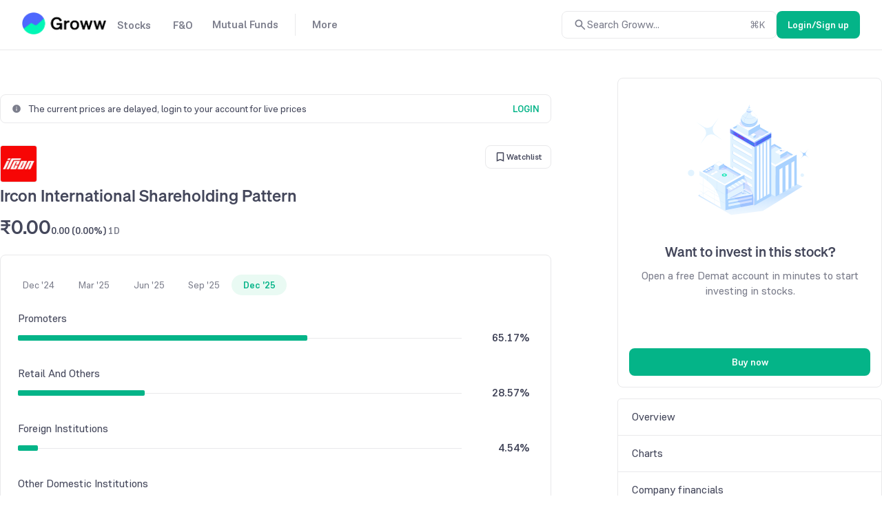

--- FILE ---
content_type: application/javascript; charset=utf-8
request_url: https://c.in.webengage.com/upf2.js?upfc=N4IgrgDgZiBcAuAnMBTANCANgSwMYoDsBnFAYQHsATFOEbAgPwHYA2AQzYGYBOAJhAyYw2SrWpNe3NgEYADCyYBWFNIAs0xbIAcmrSs48t3FN1VNZiyrO7dZbAVgi0AFvHgQisAPReA5onIAd0CAOnovInhyXABrIi9sRFxyAgBaengURAI2eGwUtkxUzHhKCOc2RBRU53JMSnpfB0QYWBAHXxRyWgBPEABfIAAA&jsonp=_we_jsonp_global_cb_1768470070780
body_size: 469
content:
_we_jsonp_global_cb_1768470070780({"user_profile":{"upf":{"luid":"de729a10675e141508508e133989e94705d0990a"},"geo":{"clientIp":"3.144.102.72","serverTimeStamp":1768470071126,"country":"United States","region":"Ohio","city":"Columbus","geoplugin_countryName":"United States","geoplugin_region":"Ohio","geoplugin_city":"Columbus","countryCode":"US","tz_name":"America/New_York","tz_offset":-300},"acquisitionData":{"referrer_type":"direct","landing_page":"https://groww.in/stocks/ircon-international-ltd/share-holding"},"ua":{"browser":{"name":"Chrome","version":"131","browser_version":"131.0.0.0"},"os":{"name":"Mac OS","version":"10.15.7"},"device":"desktop"},"tld":"groww.in","ts":1768470071127}})

--- FILE ---
content_type: text/javascript
request_url: https://assets-netstorage.groww.in/web-assets/billion_groww_desktop/prod/_next/static/chunks/932-45ab4457157adb19.js
body_size: 110979
content:
(self.webpackChunk_N_E=self.webpackChunk_N_E||[]).push([[932],{863153:function(e,t,n){"use strict";n.d(t,{E:function(){return i},a:function(){return $},y:function(){return o}});var r={THEME_CHANGE:"themeChange",RC_LOADED:"rcLoaded",FIREBASE_AUTHENTICATE:"firebaseAuth",TABLE_CLOSE:"tableClose",TRACK_LOG:"trackLog"};function a(e,t={}){try{if("u">typeof document)document.documentElement.dispatchEvent(new CustomEvent(e,{detail:t}));else throw Error("window is undefined")}catch(n){console.error(`Error in dispatching custom event ${e} and details ${t} ${n}`)}}function o(){try{if("u">typeof window)window.scrollTo(0,0);else throw Error("window is undefined")}catch(e){console.error(`Error while scrolling page to top ${e}`),a(r.TRACK_LOG,{function:"scrollPageToTop",error:e})}}function i(){try{if(typeof window>"u"||typeof navigator>"u")throw Error("window or navigator is undefined");return -1!==(navigator.userAgent.indexOf("Opera")||navigator.userAgent.indexOf("OPR"))?"Opera":-1!==navigator.userAgent.indexOf("Edg")?"Edge":-1!==navigator.userAgent.indexOf("Chrome")?"Chrome":-1!==navigator.userAgent.indexOf("Safari")?"Safari":-1!==navigator.userAgent.indexOf("Firefox")?"Firefox":-1!==navigator.userAgent.indexOf("MSIE")||document.DOCUMENT_NODE?"IE":"unknown"}catch(e){console.error(`Error with getBrowserName ${e}`),a(r.TRACK_LOG,{function:"getBrowserName",error:e})}return""}function $(e){try{if(null==e||typeof e>"u")return!0;switch(typeof e){case"string":return""===e.trim()||"null"===e||null===e;case"object":return Object.keys(e).length<=0;case"number":return!1;default:return!!(Array.isArray(e)&&e.length<=0)}}catch(t){return a(r.TRACK_LOG,{function:"isEmpty",params:{data:e},error:t}),!0}}n(409431),n(624625)},135448:function(e,t,n){var r,a=n(752406),o=Object.defineProperty,i=Object.getOwnPropertyDescriptor,$=Object.getOwnPropertyNames,c=Object.prototype.hasOwnProperty,s={};((e,t)=>{for(var n in t)o(e,n,{get:t[n],enumerable:!0})})(s,{default:()=>l}),e.exports=(r=s,((e,t,n,r)=>{if(t&&"object"==typeof t||"function"==typeof t)for(let a of $(t))c.call(e,a)||void 0===a||o(e,a,{get:()=>t[a],enumerable:!(r=i(t,a))||r.enumerable});return e})(o({},"__esModule",{value:!0}),r));var u=n(739736),l=a.memo(function(e){let t=(0,u.handleDefaultProps)(e);return a.createElement("svg",{xmlns:"http://www.w3.org/2000/svg",fill:"none",viewBox:"0 0 28 28",...t},a.createElement("path",{fill:"#5367FF",d:"M17.216 27.621c7.523-1.776 12.182-9.314 10.406-16.837C25.846 3.26 18.307-1.399 10.784.377S-1.398 9.692.378 17.215s9.315 12.182 16.838 10.406"}),a.createElement("path",{fill:"#00F3BB",d:"M27.622 10.784a14 14 0 0 0-1.097-3.043l-.003.004-8.815 8.148c-.55.51-1.37.597-2.017.219l-3.746-2.195a1.71 1.71 0 0 0-1.917.134c-2.32 1.836-8.261 6.535-8.346 6.604 2.93 5.434 9.237 8.455 15.535 6.967 7.523-1.776 12.182-9.315 10.406-16.838"}))})},739736:function(e){e.exports={handleDefaultProps:function(e){return{...e.custom?{}:{viewBox:"0 0 24 24",fill:"currentColor",height:24,width:24},...e.size?{height:e.size,width:e.size}:{},...e,size:void 0,custom:void 0}}}},923055:function(e,t,n){var r,a=n(752406),o=Object.defineProperty,i=Object.getOwnPropertyDescriptor,$=Object.getOwnPropertyNames,c=Object.prototype.hasOwnProperty,s={};((e,t)=>{for(var n in t)o(e,n,{get:t[n],enumerable:!0})})(s,{default:()=>l}),e.exports=(r=s,((e,t,n,r)=>{if(t&&"object"==typeof t||"function"==typeof t)for(let a of $(t))c.call(e,a)||void 0===a||o(e,a,{get:()=>t[a],enumerable:!(r=i(t,a))||r.enumerable});return e})(o({},"__esModule",{value:!0}),r));var u=n(152628),l=a.memo(function(e){let t=(0,u.handleDefaultProps)(e);return a.createElement("svg",{xmlns:"http://www.w3.org/2000/svg",fill:"none",viewBox:"0 0 24 24",...t},a.createElement("path",{fill:"currentColor",d:"M5 16.75v-5q0-.424.287-.713A.97.97 0 0 1 6 10.75q.424 0 .713.287.287.288.287.713v5q0 .424-.287.712A.97.97 0 0 1 6 17.75a.97.97 0 0 1-.713-.288A.97.97 0 0 1 5 16.75m6 0v-5q0-.424.287-.713A.97.97 0 0 1 12 10.75q.424 0 .713.287.287.288.287.713v5q0 .424-.287.712a.97.97 0 0 1-.713.288.97.97 0 0 1-.713-.288.97.97 0 0 1-.287-.712m-8 5a.97.97 0 0 1-.712-.288A.97.97 0 0 1 2 20.75q0-.424.288-.712A.97.97 0 0 1 3 19.75h18q.424 0 .712.288.288.287.288.712 0 .424-.288.712a.97.97 0 0 1-.712.288zm14-5v-5q0-.424.288-.713A.97.97 0 0 1 18 10.75q.424 0 .712.287.288.288.288.713v5q0 .424-.288.712a.97.97 0 0 1-.712.288.97.97 0 0 1-.712-.288.97.97 0 0 1-.288-.712m4-8H2.9a.87.87 0 0 1-.637-.262A.87.87 0 0 1 2 7.85V7.3q0-.275.138-.475.137-.2.362-.325l8.6-4.3q.425-.2.9-.2t.9.2l8.55 4.275q.274.125.413.375.137.25.137.525v.375q0 .424-.288.713A.97.97 0 0 1 21 8.75m-14.55-2h11.1L12 4z"}))})},34548:function(e,t,n){var r,a=n(752406),o=Object.defineProperty,i=Object.getOwnPropertyDescriptor,$=Object.getOwnPropertyNames,c=Object.prototype.hasOwnProperty,s={};((e,t)=>{for(var n in t)o(e,n,{get:t[n],enumerable:!0})})(s,{default:()=>l}),e.exports=(r=s,((e,t,n,r)=>{if(t&&"object"==typeof t||"function"==typeof t)for(let a of $(t))c.call(e,a)||void 0===a||o(e,a,{get:()=>t[a],enumerable:!(r=i(t,a))||r.enumerable});return e})(o({},"__esModule",{value:!0}),r));var u=n(152628),l=a.memo(function(e){let t=(0,u.handleDefaultProps)(e);return a.createElement("svg",{xmlns:"http://www.w3.org/2000/svg",viewBox:"0 0 24 24",...t},a.createElement("path",{fill:"none",d:"M0 0h24v24H0z"}),a.createElement("path",{d:"M16 1H4c-1.1 0-2 .9-2 2v14h2V3h12zm3 4H8c-1.1 0-2 .9-2 2v14c0 1.1.9 2 2 2h11c1.1 0 2-.9 2-2V7c0-1.1-.9-2-2-2m0 16H8V7h11z"}))})},152628:function(e){e.exports={handleDefaultProps:function(e){return{...e.custom?{}:{viewBox:"0 0 24 24",fill:"currentColor",height:24,width:24},...e.size?{height:e.size,width:e.size}:{},...e,size:void 0,custom:void 0}}}},792690:function(e,t,n){var r,a=n(752406),o=Object.defineProperty,i=Object.getOwnPropertyDescriptor,$=Object.getOwnPropertyNames,c=Object.prototype.hasOwnProperty,s={};((e,t)=>{for(var n in t)o(e,n,{get:t[n],enumerable:!0})})(s,{default:()=>l}),e.exports=(r=s,((e,t,n,r)=>{if(t&&"object"==typeof t||"function"==typeof t)for(let a of $(t))c.call(e,a)||void 0===a||o(e,a,{get:()=>t[a],enumerable:!(r=i(t,a))||r.enumerable});return e})(o({},"__esModule",{value:!0}),r));var u=n(139078),l=a.memo(function(e){let t=(0,u.handleDefaultProps)(e);return a.createElement("svg",{xmlns:"http://www.w3.org/2000/svg",fill:"none",viewBox:"0 0 24 24",...t},a.createElement("g",{clipPath:"url(#clip0_1_126)"},a.createElement("path",{fill:"currentColor",d:"M11 13H6a.97.97 0 0 1-.713-.287A.97.97 0 0 1 5 12q0-.424.287-.713A.97.97 0 0 1 6 11h5V6q0-.424.287-.713A.97.97 0 0 1 12 5q.424 0 .713.287Q13 5.576 13 6v5h5q.424 0 .712.287.288.288.288.713 0 .424-.288.713A.97.97 0 0 1 18 13h-5v5q0 .424-.287.712A.97.97 0 0 1 12 19a.97.97 0 0 1-.713-.288A.97.97 0 0 1 11 18z"})),a.createElement("defs",null,a.createElement("clipPath",{id:"clip0_1_126"},a.createElement("path",{fill:"#fff",d:"M0 0h24v24H0z"}))))})},532741:function(e,t,n){var r,a=n(752406),o=Object.defineProperty,i=Object.getOwnPropertyDescriptor,$=Object.getOwnPropertyNames,c=Object.prototype.hasOwnProperty,s={};((e,t)=>{for(var n in t)o(e,n,{get:t[n],enumerable:!0})})(s,{default:()=>l}),e.exports=(r=s,((e,t,n,r)=>{if(t&&"object"==typeof t||"function"==typeof t)for(let a of $(t))c.call(e,a)||void 0===a||o(e,a,{get:()=>t[a],enumerable:!(r=i(t,a))||r.enumerable});return e})(o({},"__esModule",{value:!0}),r));var u=n(139078),l=a.memo(function(e){let t=(0,u.handleDefaultProps)(e);return a.createElement("svg",{xmlns:"http://www.w3.org/2000/svg",fill:"none",viewBox:"0 0 24 24",...t},a.createElement("g",{clipPath:"url(#clip0_1_313)"},a.createElement("path",{fill:"currentColor",d:"m7.825 13 4.9 4.9q.3.3.287.7-.012.4-.312.7-.3.276-.7.287a.92.92 0 0 1-.7-.287l-6.6-6.6a.9.9 0 0 1-.212-.325A1.1 1.1 0 0 1 4.425 12q0-.2.063-.375A.9.9 0 0 1 4.7 11.3l6.6-6.6a.93.93 0 0 1 .688-.275q.412 0 .712.275.3.3.3.713 0 .412-.3.712L7.825 11H19q.424 0 .712.287.288.288.288.713 0 .424-.288.713A.97.97 0 0 1 19 13z"})),a.createElement("defs",null,a.createElement("clipPath",{id:"clip0_1_313"},a.createElement("path",{fill:"#fff",d:"M0 0h24v24H0z"}))))})},229495:function(e,t,n){var r,a=n(752406),o=Object.defineProperty,i=Object.getOwnPropertyDescriptor,$=Object.getOwnPropertyNames,c=Object.prototype.hasOwnProperty,s={};((e,t)=>{for(var n in t)o(e,n,{get:t[n],enumerable:!0})})(s,{default:()=>l}),e.exports=(r=s,((e,t,n,r)=>{if(t&&"object"==typeof t||"function"==typeof t)for(let a of $(t))c.call(e,a)||void 0===a||o(e,a,{get:()=>t[a],enumerable:!(r=i(t,a))||r.enumerable});return e})(o({},"__esModule",{value:!0}),r));var u=n(139078),l=a.memo(function(e){let t=(0,u.handleDefaultProps)(e);return a.createElement("svg",{xmlns:"http://www.w3.org/2000/svg",fill:"none",viewBox:"0 0 24 24",...t},a.createElement("g",{clipPath:"url(#clip0_1_216)"},a.createElement("path",{fill:"currentColor",d:"M12 14.95q-.2 0-.375-.063a.9.9 0 0 1-.325-.212l-4.6-4.6a.95.95 0 0 1-.275-.7q0-.425.275-.7a.95.95 0 0 1 .7-.275q.425 0 .7.275l3.9 3.9 3.9-3.9a.95.95 0 0 1 .7-.275q.425 0 .7.275a.95.95 0 0 1 .275.7.95.95 0 0 1-.275.7l-4.6 4.6q-.15.15-.325.212a1.1 1.1 0 0 1-.375.063"})),a.createElement("defs",null,a.createElement("clipPath",{id:"clip0_1_216"},a.createElement("path",{fill:"#fff",d:"M0 0h24v24H0z"}))))})},147194:function(e,t,n){var r,a=n(752406),o=Object.defineProperty,i=Object.getOwnPropertyDescriptor,$=Object.getOwnPropertyNames,c=Object.prototype.hasOwnProperty,s={};((e,t)=>{for(var n in t)o(e,n,{get:t[n],enumerable:!0})})(s,{default:()=>l}),e.exports=(r=s,((e,t,n,r)=>{if(t&&"object"==typeof t||"function"==typeof t)for(let a of $(t))c.call(e,a)||void 0===a||o(e,a,{get:()=>t[a],enumerable:!(r=i(t,a))||r.enumerable});return e})(o({},"__esModule",{value:!0}),r));var u=n(139078),l=a.memo(function(e){let t=(0,u.handleDefaultProps)(e);return a.createElement("svg",{xmlns:"http://www.w3.org/2000/svg",fill:"none",viewBox:"0 0 24 24",...t},a.createElement("g",{clipPath:"url(#clip0_1_225)"},a.createElement("path",{fill:"currentColor",d:"M14.95 12q0 .2-.062.375a.9.9 0 0 1-.213.325l-4.6 4.6a.95.95 0 0 1-.7.275.95.95 0 0 1-.7-.275.95.95 0 0 1-.275-.7q0-.425.275-.7l3.9-3.9-3.9-3.9a.95.95 0 0 1-.275-.7q0-.425.275-.7a.95.95 0 0 1 .7-.275q.425 0 .7.275l4.6 4.6q.15.15.212.325.063.175.063.375"})),a.createElement("defs",null,a.createElement("clipPath",{id:"clip0_1_225"},a.createElement("path",{fill:"#fff",d:"M0 0h24v24H0z"}))))})},489555:function(e,t,n){var r,a=n(752406),o=Object.defineProperty,i=Object.getOwnPropertyDescriptor,$=Object.getOwnPropertyNames,c=Object.prototype.hasOwnProperty,s={};((e,t)=>{for(var n in t)o(e,n,{get:t[n],enumerable:!0})})(s,{default:()=>l}),e.exports=(r=s,((e,t,n,r)=>{if(t&&"object"==typeof t||"function"==typeof t)for(let a of $(t))c.call(e,a)||void 0===a||o(e,a,{get:()=>t[a],enumerable:!(r=i(t,a))||r.enumerable});return e})(o({},"__esModule",{value:!0}),r));var u=n(139078),l=a.memo(function(e){let t=(0,u.handleDefaultProps)(e);return a.createElement("svg",{xmlns:"http://www.w3.org/2000/svg",fill:"none",viewBox:"0 0 24 24",...t},a.createElement("g",{clipPath:"url(#clip0_1_219)"},a.createElement("path",{fill:"currentColor",d:"m12 10.775-3.9 3.9a.95.95 0 0 1-.7.275.95.95 0 0 1-.7-.275.95.95 0 0 1-.275-.7q0-.425.275-.7l4.6-4.6q.15-.15.325-.213Q11.8 8.4 12 8.4t.375.062a.9.9 0 0 1 .325.213l4.6 4.6a.95.95 0 0 1 .275.7.95.95 0 0 1-.275.7.95.95 0 0 1-.7.275.95.95 0 0 1-.7-.275z"})),a.createElement("defs",null,a.createElement("clipPath",{id:"clip0_1_219"},a.createElement("path",{fill:"#fff",d:"M0 0h24v24H0z"}))))})},801906:function(e,t,n){var r,a=n(752406),o=Object.defineProperty,i=Object.getOwnPropertyDescriptor,$=Object.getOwnPropertyNames,c=Object.prototype.hasOwnProperty,s={};((e,t)=>{for(var n in t)o(e,n,{get:t[n],enumerable:!0})})(s,{default:()=>l}),e.exports=(r=s,((e,t,n,r)=>{if(t&&"object"==typeof t||"function"==typeof t)for(let a of $(t))c.call(e,a)||void 0===a||o(e,a,{get:()=>t[a],enumerable:!(r=i(t,a))||r.enumerable});return e})(o({},"__esModule",{value:!0}),r));var u=n(139078),l=a.memo(function(e){let t=(0,u.handleDefaultProps)(e);return a.createElement("svg",{xmlns:"http://www.w3.org/2000/svg",fill:"none",viewBox:"0 0 24 24",...t},a.createElement("path",{fill:"currentColor",d:"M10 4a.97.97 0 0 1-.713-.288A.97.97 0 0 1 9 3q0-.424.287-.712A.97.97 0 0 1 10 2h4q.424 0 .713.288Q15 2.575 15 3q0 .424-.287.712A.97.97 0 0 1 14 4zm2 11q.424 0 .713-.287A.97.97 0 0 0 13 14v-4a.97.97 0 0 0-.287-.713A.97.97 0 0 0 12 9a.97.97 0 0 0-.713.287A.97.97 0 0 0 11 10v4q0 .424.287.713.288.287.713.287m0 8a8.65 8.65 0 0 1-3.488-.712A9.2 9.2 0 0 1 5.65 20.35a9.2 9.2 0 0 1-1.938-2.863A8.65 8.65 0 0 1 3 14q0-1.85.712-3.488A9.2 9.2 0 0 1 5.65 7.65a9.2 9.2 0 0 1 2.862-1.937A8.65 8.65 0 0 1 12 5a8.9 8.9 0 0 1 2.975.5Q16.4 6 17.65 6.95l.7-.7a.95.95 0 0 1 .7-.275q.425 0 .7.275a.95.95 0 0 1 .275.7.95.95 0 0 1-.275.7l-.7.7a9.7 9.7 0 0 1 1.45 2.675Q21 12.45 21 14a8.65 8.65 0 0 1-.712 3.488 9.2 9.2 0 0 1-1.938 2.862 9.2 9.2 0 0 1-2.863 1.938A8.65 8.65 0 0 1 12 23m0-2q2.9 0 4.95-2.05T19 14t-2.05-4.95T12 7 7.05 9.05 5 14t2.05 4.95T12 21"}))})},139078:function(e){e.exports={handleDefaultProps:function(e){return{...e.custom?{}:{viewBox:"0 0 24 24",fill:"currentColor",height:24,width:24},...e.size?{height:e.size,width:e.size}:{},...e,size:void 0,custom:void 0}}}},943070:function(e,t,n){"use strict";var r=n(676568),a=n(67775),o=n(939657),i=n(390188);e.exports=i||r.call(o,a)},67775:function(e){"use strict";e.exports=Function.prototype.apply},939657:function(e){"use strict";e.exports=Function.prototype.call},877213:function(e,t,n){"use strict";var r=n(676568),a=n(328649),o=n(939657),i=n(943070);e.exports=function(e){if(e.length<1||"function"!=typeof e[0])throw new a("a function is required");return i(r,o,e)}},390188:function(e){"use strict";e.exports="undefined"!=typeof Reflect&&Reflect&&Reflect.apply},666379:function(e,t,n){"use strict";var r=n(749921),a=n(877213),o=a([r("%String.prototype.indexOf%")]);e.exports=function(e,t){var n=r(e,!!t);return"function"==typeof n&&o(e,".prototype.")>-1?a([n]):n}},4235:function(e,t,n){var r;r=function(e){var t,n,r,a,o,i,$,c,s,u,l,f,d,p,m;return n=(t=e).lib.BlockCipher,r=t.algo,a=[],o=[],i=[],$=[],c=[],s=[],u=[],l=[],f=[],d=[],function(){for(var e=[],t=0;t<256;t++)t<128?e[t]=t<<1:e[t]=t<<1^283;for(var n=0,r=0,t=0;t<256;t++){var p=r^r<<1^r<<2^r<<3^r<<4;p=p>>>8^255&p^99,a[n]=p,o[p]=n;var m=e[n],_=e[m],h=e[_],x=257*e[p]^16843008*p;i[n]=x<<24|x>>>8,$[n]=x<<16|x>>>16,c[n]=x<<8|x>>>24,s[n]=x;var x=16843009*h^65537*_^257*m^16843008*n;u[p]=x<<24|x>>>8,l[p]=x<<16|x>>>16,f[p]=x<<8|x>>>24,d[p]=x,n?(n=m^e[e[e[h^m]]],r^=e[e[r]]):n=r=1}}(),p=[0,1,2,4,8,16,32,64,128,27,54],m=r.AES=n.extend({_doReset:function(){if(!this._nRounds||this._keyPriorReset!==this._key){for(var e,t=this._keyPriorReset=this._key,n=t.words,r=t.sigBytes/4,o=((this._nRounds=r+6)+1)*4,i=this._keySchedule=[],$=0;$<o;$++)$<r?i[$]=n[$]:(e=i[$-1],$%r?r>6&&$%r==4&&(e=a[e>>>24]<<24|a[e>>>16&255]<<16|a[e>>>8&255]<<8|a[255&e]):(e=a[(e=e<<8|e>>>24)>>>24]<<24|a[e>>>16&255]<<16|a[e>>>8&255]<<8|a[255&e],e^=p[$/r|0]<<24),i[$]=i[$-r]^e);for(var c=this._invKeySchedule=[],s=0;s<o;s++){var $=o-s;if(s%4)var e=i[$];else var e=i[$-4];s<4||$<=4?c[s]=e:c[s]=u[a[e>>>24]]^l[a[e>>>16&255]]^f[a[e>>>8&255]]^d[a[255&e]]}}},encryptBlock:function(e,t){this._doCryptBlock(e,t,this._keySchedule,i,$,c,s,a)},decryptBlock:function(e,t){var n=e[t+1];e[t+1]=e[t+3],e[t+3]=n,this._doCryptBlock(e,t,this._invKeySchedule,u,l,f,d,o);var n=e[t+1];e[t+1]=e[t+3],e[t+3]=n},_doCryptBlock:function(e,t,n,r,a,o,i,$){for(var c=this._nRounds,s=e[t]^n[0],u=e[t+1]^n[1],l=e[t+2]^n[2],f=e[t+3]^n[3],d=4,p=1;p<c;p++){var m=r[s>>>24]^a[u>>>16&255]^o[l>>>8&255]^i[255&f]^n[d++],_=r[u>>>24]^a[l>>>16&255]^o[f>>>8&255]^i[255&s]^n[d++],h=r[l>>>24]^a[f>>>16&255]^o[s>>>8&255]^i[255&u]^n[d++],x=r[f>>>24]^a[s>>>16&255]^o[u>>>8&255]^i[255&l]^n[d++];s=m,u=_,l=h,f=x}var m=($[s>>>24]<<24|$[u>>>16&255]<<16|$[l>>>8&255]<<8|$[255&f])^n[d++],_=($[u>>>24]<<24|$[l>>>16&255]<<16|$[f>>>8&255]<<8|$[255&s])^n[d++],h=($[l>>>24]<<24|$[f>>>16&255]<<16|$[s>>>8&255]<<8|$[255&u])^n[d++],x=($[f>>>24]<<24|$[s>>>16&255]<<16|$[u>>>8&255]<<8|$[255&l])^n[d++];e[t]=m,e[t+1]=_,e[t+2]=h,e[t+3]=x},keySize:8}),t.AES=n._createHelper(m),e.AES},e.exports=r(n(115901),n(471555),n(975147),n(826439),n(743087))},971975:function(e,t,n){var r;r=function(e){return function(){var t=e,n=t.lib.BlockCipher,r=t.algo;let a=[608135816,2242054355,320440878,57701188,2752067618,698298832,137296536,3964562569,1160258022,953160567,3193202383,887688300,3232508343,3380367581,1065670069,3041331479,2450970073,2306472731],o=[[3509652390,2564797868,805139163,3491422135,3101798381,1780907670,3128725573,4046225305,614570311,3012652279,134345442,2240740374,1667834072,1901547113,2757295779,4103290238,227898511,1921955416,1904987480,2182433518,2069144605,3260701109,2620446009,720527379,3318853667,677414384,3393288472,3101374703,2390351024,1614419982,1822297739,2954791486,3608508353,3174124327,2024746970,1432378464,3864339955,2857741204,1464375394,1676153920,1439316330,715854006,3033291828,289532110,2706671279,2087905683,3018724369,1668267050,732546397,1947742710,3462151702,2609353502,2950085171,1814351708,2050118529,680887927,999245976,1800124847,3300911131,1713906067,1641548236,4213287313,1216130144,1575780402,4018429277,3917837745,3693486850,3949271944,596196993,3549867205,258830323,2213823033,772490370,2760122372,1774776394,2652871518,566650946,4142492826,1728879713,2882767088,1783734482,3629395816,2517608232,2874225571,1861159788,326777828,3124490320,2130389656,2716951837,967770486,1724537150,2185432712,2364442137,1164943284,2105845187,998989502,3765401048,2244026483,1075463327,1455516326,1322494562,910128902,469688178,1117454909,936433444,3490320968,3675253459,1240580251,122909385,2157517691,634681816,4142456567,3825094682,3061402683,2540495037,79693498,3249098678,1084186820,1583128258,426386531,1761308591,1047286709,322548459,995290223,1845252383,2603652396,3431023940,2942221577,3202600964,3727903485,1712269319,422464435,3234572375,1170764815,3523960633,3117677531,1434042557,442511882,3600875718,1076654713,1738483198,4213154764,2393238008,3677496056,1014306527,4251020053,793779912,2902807211,842905082,4246964064,1395751752,1040244610,2656851899,3396308128,445077038,3742853595,3577915638,679411651,2892444358,2354009459,1767581616,3150600392,3791627101,3102740896,284835224,4246832056,1258075500,768725851,2589189241,3069724005,3532540348,1274779536,3789419226,2764799539,1660621633,3471099624,4011903706,913787905,3497959166,737222580,2514213453,2928710040,3937242737,1804850592,3499020752,2949064160,2386320175,2390070455,2415321851,4061277028,2290661394,2416832540,1336762016,1754252060,3520065937,3014181293,791618072,3188594551,3933548030,2332172193,3852520463,3043980520,413987798,3465142937,3030929376,4245938359,2093235073,3534596313,375366246,2157278981,2479649556,555357303,3870105701,2008414854,3344188149,4221384143,3956125452,2067696032,3594591187,2921233993,2428461,544322398,577241275,1471733935,610547355,4027169054,1432588573,1507829418,2025931657,3646575487,545086370,48609733,2200306550,1653985193,298326376,1316178497,3007786442,2064951626,458293330,2589141269,3591329599,3164325604,727753846,2179363840,146436021,1461446943,4069977195,705550613,3059967265,3887724982,4281599278,3313849956,1404054877,2845806497,146425753,1854211946],[1266315497,3048417604,3681880366,3289982499,290971e4,1235738493,2632868024,2414719590,3970600049,1771706367,1449415276,3266420449,422970021,1963543593,2690192192,3826793022,1062508698,1531092325,1804592342,2583117782,2714934279,4024971509,1294809318,4028980673,1289560198,2221992742,1669523910,35572830,157838143,1052438473,1016535060,1802137761,1753167236,1386275462,3080475397,2857371447,1040679964,2145300060,2390574316,1461121720,2956646967,4031777805,4028374788,33600511,2920084762,1018524850,629373528,3691585981,3515945977,2091462646,2486323059,586499841,988145025,935516892,3367335476,2599673255,2839830854,265290510,3972581182,2759138881,3795373465,1005194799,847297441,406762289,1314163512,1332590856,1866599683,4127851711,750260880,613907577,1450815602,3165620655,3734664991,3650291728,3012275730,3704569646,1427272223,778793252,1343938022,2676280711,2052605720,1946737175,3164576444,3914038668,3967478842,3682934266,1661551462,3294938066,4011595847,840292616,3712170807,616741398,312560963,711312465,1351876610,322626781,1910503582,271666773,2175563734,1594956187,70604529,3617834859,1007753275,1495573769,4069517037,2549218298,2663038764,504708206,2263041392,3941167025,2249088522,1514023603,1998579484,1312622330,694541497,2582060303,2151582166,1382467621,776784248,2618340202,3323268794,2497899128,2784771155,503983604,4076293799,907881277,423175695,432175456,1378068232,4145222326,3954048622,3938656102,3820766613,2793130115,2977904593,26017576,3274890735,3194772133,1700274565,1756076034,4006520079,3677328699,720338349,1533947780,354530856,688349552,3973924725,1637815568,332179504,3949051286,53804574,2852348879,3044236432,1282449977,3583942155,3416972820,4006381244,1617046695,2628476075,3002303598,1686838959,431878346,2686675385,1700445008,1080580658,1009431731,832498133,3223435511,2605976345,2271191193,2516031870,1648197032,4164389018,2548247927,300782431,375919233,238389289,3353747414,2531188641,2019080857,1475708069,455242339,2609103871,448939670,3451063019,1395535956,2413381860,1841049896,1491858159,885456874,4264095073,4001119347,1565136089,3898914787,1108368660,540939232,1173283510,2745871338,3681308437,4207628240,3343053890,4016749493,1699691293,1103962373,3625875870,2256883143,3830138730,1031889488,3479347698,1535977030,4236805024,3251091107,2132092099,1774941330,1199868427,1452454533,157007616,2904115357,342012276,595725824,1480756522,206960106,497939518,591360097,863170706,2375253569,3596610801,1814182875,2094937945,3421402208,1082520231,3463918190,2785509508,435703966,3908032597,1641649973,2842273706,3305899714,1510255612,2148256476,2655287854,3276092548,4258621189,236887753,3681803219,274041037,1734335097,3815195456,3317970021,1899903192,1026095262,4050517792,356393447,2410691914,3873677099,3682840055],[3913112168,2491498743,4132185628,2489919796,1091903735,1979897079,3170134830,3567386728,3557303409,857797738,1136121015,1342202287,507115054,2535736646,337727348,3213592640,1301675037,2528481711,1895095763,1721773893,3216771564,62756741,2142006736,835421444,2531993523,1442658625,3659876326,2882144922,676362277,1392781812,170690266,3921047035,1759253602,3611846912,1745797284,664899054,1329594018,3901205900,3045908486,2062866102,2865634940,3543621612,3464012697,1080764994,553557557,3656615353,3996768171,991055499,499776247,1265440854,648242737,3940784050,980351604,3713745714,1749149687,3396870395,4211799374,3640570775,1161844396,3125318951,1431517754,545492359,4268468663,3499529547,1437099964,2702547544,3433638243,2581715763,2787789398,1060185593,1593081372,2418618748,4260947970,69676912,2159744348,86519011,2512459080,3838209314,1220612927,3339683548,133810670,1090789135,1078426020,1569222167,845107691,3583754449,4072456591,1091646820,628848692,1613405280,3757631651,526609435,236106946,48312990,2942717905,3402727701,1797494240,859738849,992217954,4005476642,2243076622,3870952857,3732016268,765654824,3490871365,2511836413,1685915746,3888969200,1414112111,2273134842,3281911079,4080962846,172450625,2569994100,980381355,4109958455,2819808352,2716589560,2568741196,3681446669,3329971472,1835478071,660984891,3704678404,4045999559,3422617507,3040415634,1762651403,1719377915,3470491036,2693910283,3642056355,3138596744,1364962596,2073328063,1983633131,926494387,3423689081,2150032023,4096667949,1749200295,3328846651,309677260,2016342300,1779581495,3079819751,111262694,1274766160,443224088,298511866,1025883608,3806446537,1145181785,168956806,3641502830,3584813610,1689216846,3666258015,3200248200,1692713982,2646376535,4042768518,1618508792,1610833997,3523052358,4130873264,2001055236,3610705100,2202168115,4028541809,2961195399,1006657119,2006996926,3186142756,1430667929,3210227297,1314452623,4074634658,4101304120,2273951170,1399257539,3367210612,3027628629,1190975929,2062231137,2333990788,2221543033,2438960610,1181637006,548689776,2362791313,3372408396,3104550113,3145860560,296247880,1970579870,3078560182,3769228297,1714227617,3291629107,3898220290,166772364,1251581989,493813264,448347421,195405023,2709975567,677966185,3703036547,1463355134,2715995803,1338867538,1343315457,2802222074,2684532164,233230375,2599980071,2000651841,3277868038,1638401717,4028070440,3237316320,6314154,819756386,300326615,590932579,1405279636,3267499572,3150704214,2428286686,3959192993,3461946742,1862657033,1266418056,963775037,2089974820,2263052895,1917689273,448879540,3550394620,3981727096,150775221,3627908307,1303187396,508620638,2975983352,2726630617,1817252668,1876281319,1457606340,908771278,3720792119,3617206836,2455994898,1729034894,1080033504],[976866871,3556439503,2881648439,1522871579,1555064734,1336096578,3548522304,2579274686,3574697629,3205460757,3593280638,3338716283,3079412587,564236357,2993598910,1781952180,1464380207,3163844217,3332601554,1699332808,1393555694,1183702653,3581086237,1288719814,691649499,2847557200,2895455976,3193889540,2717570544,1781354906,1676643554,2592534050,3230253752,1126444790,2770207658,2633158820,2210423226,2615765581,2414155088,3127139286,673620729,2805611233,1269405062,4015350505,3341807571,4149409754,1057255273,2012875353,2162469141,2276492801,2601117357,993977747,3918593370,2654263191,753973209,36408145,2530585658,25011837,3520020182,2088578344,530523599,2918365339,1524020338,1518925132,3760827505,3759777254,1202760957,3985898139,3906192525,674977740,4174734889,2031300136,2019492241,3983892565,4153806404,3822280332,352677332,2297720250,60907813,90501309,3286998549,1016092578,2535922412,2839152426,457141659,509813237,4120667899,652014361,1966332200,2975202805,55981186,2327461051,676427537,3255491064,2882294119,3433927263,1307055953,942726286,933058658,2468411793,3933900994,4215176142,1361170020,2001714738,2830558078,3274259782,1222529897,1679025792,2729314320,3714953764,1770335741,151462246,3013232138,1682292957,1483529935,471910574,1539241949,458788160,3436315007,1807016891,3718408830,978976581,1043663428,3165965781,1927990952,4200891579,2372276910,3208408903,3533431907,1412390302,2931980059,4132332400,1947078029,3881505623,4168226417,2941484381,1077988104,1320477388,886195818,18198404,3786409e3,2509781533,112762804,3463356488,1866414978,891333506,18488651,661792760,1628790961,3885187036,3141171499,876946877,2693282273,1372485963,791857591,2686433993,3759982718,3167212022,3472953795,2716379847,445679433,3561995674,3504004811,3574258232,54117162,3331405415,2381918588,3769707343,4154350007,1140177722,4074052095,668550556,3214352940,367459370,261225585,2610173221,4209349473,3468074219,3265815641,314222801,3066103646,3808782860,282218597,3406013506,3773591054,379116347,1285071038,846784868,2669647154,3771962079,3550491691,2305946142,453669953,1268987020,3317592352,3279303384,3744833421,2610507566,3859509063,266596637,3847019092,517658769,3462560207,3443424879,370717030,4247526661,2224018117,4143653529,4112773975,2788324899,2477274417,1456262402,2901442914,1517677493,1846949527,2295493580,3734397586,2176403920,1280348187,1908823572,3871786941,846861322,1172426758,3287448474,3383383037,1655181056,3139813346,901632758,1897031941,2986607138,3066810236,3447102507,1393639104,373351379,950779232,625454576,3124240540,4148612726,2007998917,544563296,2244738638,2330496472,2058025392,1291430526,424198748,50039436,29584100,3605783033,2429876329,2791104160,1057563949,3255363231,3075367218,3463963227,1469046755,985887462]];var i={pbox:[],sbox:[]};function $(e,t){let n=e.sbox[0][t>>24&255]+e.sbox[1][t>>16&255];return n^=e.sbox[2][t>>8&255],n+=e.sbox[3][255&t]}function c(e,t,n){let r=t,a=n,o;for(let i=0;i<16;++i)r^=e.pbox[i],a=$(e,r)^a,o=r,r=a,a=o;return o=r,r=a,a=o,a^=e.pbox[16],{left:r^=e.pbox[17],right:a}}var s=r.Blowfish=n.extend({_doReset:function(){if(this._keyPriorReset!==this._key){var e,t=this._keyPriorReset=this._key;!function(e,t,n){for(let r=0;r<4;r++){e.sbox[r]=[];for(let i=0;i<256;i++)e.sbox[r][i]=o[r][i]}let $=0;for(let s=0;s<18;s++)e.pbox[s]=a[s]^t[$],++$>=n&&($=0);let u=0,l=0,f=0;for(let d=0;d<18;d+=2)u=(f=c(e,u,l)).left,l=f.right,e.pbox[d]=u,e.pbox[d+1]=l;for(let p=0;p<4;p++)for(let m=0;m<256;m+=2)u=(f=c(e,u,l)).left,l=f.right,e.sbox[p][m]=u,e.sbox[p][m+1]=l;return!0}(i,t.words,t.sigBytes/4)}},encryptBlock:function(e,t){var n=c(i,e[t],e[t+1]);e[t]=n.left,e[t+1]=n.right},decryptBlock:function(e,t){var n=function(e,t,n){let r=t,a=n,o;for(let i=17;i>1;--i)r^=e.pbox[i],a=$(e,r)^a,o=r,r=a,a=o;return o=r,r=a,a=o,a^=e.pbox[1],{left:r^=e.pbox[0],right:a}}(i,e[t],e[t+1]);e[t]=n.left,e[t+1]=n.right},blockSize:2,keySize:4,ivSize:2});t.Blowfish=n._createHelper(s)}(),e.Blowfish},e.exports=r(n(115901),n(471555),n(975147),n(826439),n(743087))},743087:function(e,t,n){var r;r=function(e){var t,n,r,a,o,i,$,c,s,u,l,f,d,p,m,_,h,x;e.lib.Cipher||(r=(n=(t=e).lib).Base,a=n.WordArray,o=n.BufferedBlockAlgorithm,(i=t.enc).Utf8,$=i.Base64,c=t.algo.EvpKDF,s=n.Cipher=o.extend({cfg:r.extend(),createEncryptor:function(e,t){return this.create(this._ENC_XFORM_MODE,e,t)},createDecryptor:function(e,t){return this.create(this._DEC_XFORM_MODE,e,t)},init:function(e,t,n){this.cfg=this.cfg.extend(n),this._xformMode=e,this._key=t,this.reset()},reset:function(){o.reset.call(this),this._doReset()},process:function(e){return this._append(e),this._process()},finalize:function(e){return e&&this._append(e),this._doFinalize()},keySize:4,ivSize:4,_ENC_XFORM_MODE:1,_DEC_XFORM_MODE:2,_createHelper:function(){function e(e){return"string"==typeof e?x:_}return function(t){return{encrypt:function(n,r,a){return e(r).encrypt(t,n,r,a)},decrypt:function(n,r,a){return e(r).decrypt(t,n,r,a)}}}}()}),n.StreamCipher=s.extend({_doFinalize:function(){return this._process(!0)},blockSize:1}),u=t.mode={},l=n.BlockCipherMode=r.extend({createEncryptor:function(e,t){return this.Encryptor.create(e,t)},createDecryptor:function(e,t){return this.Decryptor.create(e,t)},init:function(e,t){this._cipher=e,this._iv=t}}),f=u.CBC=function(){var e=l.extend();function t(e,t,n){var r,a=this._iv;a?(r=a,this._iv=void 0):r=this._prevBlock;for(var o=0;o<n;o++)e[t+o]^=r[o]}return e.Encryptor=e.extend({processBlock:function(e,n){var r=this._cipher,a=r.blockSize;t.call(this,e,n,a),r.encryptBlock(e,n),this._prevBlock=e.slice(n,n+a)}}),e.Decryptor=e.extend({processBlock:function(e,n){var r=this._cipher,a=r.blockSize,o=e.slice(n,n+a);r.decryptBlock(e,n),t.call(this,e,n,a),this._prevBlock=o}}),e}(),d=(t.pad={}).Pkcs7={pad:function(e,t){for(var n=4*t,r=n-e.sigBytes%n,o=r<<24|r<<16|r<<8|r,i=[],$=0;$<r;$+=4)i.push(o);var c=a.create(i,r);e.concat(c)},unpad:function(e){var t=255&e.words[e.sigBytes-1>>>2];e.sigBytes-=t}},n.BlockCipher=s.extend({cfg:s.cfg.extend({mode:f,padding:d}),reset:function(){s.reset.call(this);var e,t=this.cfg,n=t.iv,r=t.mode;this._xformMode==this._ENC_XFORM_MODE?e=r.createEncryptor:(e=r.createDecryptor,this._minBufferSize=1),this._mode&&this._mode.__creator==e?this._mode.init(this,n&&n.words):(this._mode=e.call(r,this,n&&n.words),this._mode.__creator=e)},_doProcessBlock:function(e,t){this._mode.processBlock(e,t)},_doFinalize:function(){var e,t=this.cfg.padding;return this._xformMode==this._ENC_XFORM_MODE?(t.pad(this._data,this.blockSize),e=this._process(!0)):(e=this._process(!0),t.unpad(e)),e},blockSize:4}),p=n.CipherParams=r.extend({init:function(e){this.mixIn(e)},toString:function(e){return(e||this.formatter).stringify(this)}}),m=(t.format={}).OpenSSL={stringify:function(e){var t,n=e.ciphertext,r=e.salt;return(r?a.create([1398893684,1701076831]).concat(r).concat(n):n).toString($)},parse:function(e){var t,n=$.parse(e),r=n.words;return 1398893684==r[0]&&1701076831==r[1]&&(t=a.create(r.slice(2,4)),r.splice(0,4),n.sigBytes-=16),p.create({ciphertext:n,salt:t})}},_=n.SerializableCipher=r.extend({cfg:r.extend({format:m}),encrypt:function(e,t,n,r){r=this.cfg.extend(r);var a=e.createEncryptor(n,r),o=a.finalize(t),i=a.cfg;return p.create({ciphertext:o,key:n,iv:i.iv,algorithm:e,mode:i.mode,padding:i.padding,blockSize:e.blockSize,formatter:r.format})},decrypt:function(e,t,n,r){return r=this.cfg.extend(r),t=this._parse(t,r.format),e.createDecryptor(n,r).finalize(t.ciphertext)},_parse:function(e,t){return"string"==typeof e?t.parse(e,this):e}}),h=(t.kdf={}).OpenSSL={execute:function(e,t,n,r,o){if(r||(r=a.random(8)),o)var i=c.create({keySize:t+n,hasher:o}).compute(e,r);else var i=c.create({keySize:t+n}).compute(e,r);var $=a.create(i.words.slice(t),4*n);return i.sigBytes=4*t,p.create({key:i,iv:$,salt:r})}},x=n.PasswordBasedCipher=_.extend({cfg:_.cfg.extend({kdf:h}),encrypt:function(e,t,n,r){var a=(r=this.cfg.extend(r)).kdf.execute(n,e.keySize,e.ivSize,r.salt,r.hasher);r.iv=a.iv;var o=_.encrypt.call(this,e,t,a.key,r);return o.mixIn(a),o},decrypt:function(e,t,n,r){r=this.cfg.extend(r),t=this._parse(t,r.format);var a=r.kdf.execute(n,e.keySize,e.ivSize,t.salt,r.hasher);return r.iv=a.iv,_.decrypt.call(this,e,t,a.key,r)}}))},e.exports=r(n(115901),n(826439))},115901:function(e,t,n){var r;r=function(){var e=e||function(e,t){if("undefined"!=typeof window&&window.crypto&&(a=window.crypto),"undefined"!=typeof self&&self.crypto&&(a=self.crypto),"undefined"!=typeof globalThis&&globalThis.crypto&&(a=globalThis.crypto),!a&&"undefined"!=typeof window&&window.msCrypto&&(a=window.msCrypto),!a&&void 0!==n.g&&n.g.crypto&&(a=n.g.crypto),!a)try{a=n(182265)}catch(r){}var a,o=function(){if(a){if("function"==typeof a.getRandomValues)try{return a.getRandomValues(new Uint32Array(1))[0]}catch(e){}if("function"==typeof a.randomBytes)try{return a.randomBytes(4).readInt32LE()}catch(t){}}throw Error("Native crypto module could not be used to get secure random number.")},i=Object.create||function(){function e(){}return function(t){var n;return e.prototype=t,n=new e,e.prototype=null,n}}(),$={},c=$.lib={},s=c.Base={extend:function(e){var t=i(this);return e&&t.mixIn(e),t.hasOwnProperty("init")&&this.init!==t.init||(t.init=function(){t.$super.init.apply(this,arguments)}),t.init.prototype=t,t.$super=this,t},create:function(){var e=this.extend();return e.init.apply(e,arguments),e},init:function(){},mixIn:function(e){for(var t in e)e.hasOwnProperty(t)&&(this[t]=e[t]);e.hasOwnProperty("toString")&&(this.toString=e.toString)},clone:function(){return this.init.prototype.extend(this)}},u=c.WordArray=s.extend({init:function(e,t){e=this.words=e||[],void 0!=t?this.sigBytes=t:this.sigBytes=4*e.length},toString:function(e){return(e||f).stringify(this)},concat:function(e){var t=this.words,n=e.words,r=this.sigBytes,a=e.sigBytes;if(this.clamp(),r%4)for(var o=0;o<a;o++){var i=n[o>>>2]>>>24-o%4*8&255;t[r+o>>>2]|=i<<24-(r+o)%4*8}else for(var $=0;$<a;$+=4)t[r+$>>>2]=n[$>>>2];return this.sigBytes+=a,this},clamp:function(){var t=this.words,n=this.sigBytes;t[n>>>2]&=4294967295<<32-n%4*8,t.length=e.ceil(n/4)},clone:function(){var e=s.clone.call(this);return e.words=this.words.slice(0),e},random:function(e){for(var t=[],n=0;n<e;n+=4)t.push(o());return new u.init(t,e)}}),l=$.enc={},f=l.Hex={stringify:function(e){for(var t=e.words,n=e.sigBytes,r=[],a=0;a<n;a++){var o=t[a>>>2]>>>24-a%4*8&255;r.push((o>>>4).toString(16)),r.push((15&o).toString(16))}return r.join("")},parse:function(e){for(var t=e.length,n=[],r=0;r<t;r+=2)n[r>>>3]|=parseInt(e.substr(r,2),16)<<24-r%8*4;return new u.init(n,t/2)}},d=l.Latin1={stringify:function(e){for(var t=e.words,n=e.sigBytes,r=[],a=0;a<n;a++){var o=t[a>>>2]>>>24-a%4*8&255;r.push(String.fromCharCode(o))}return r.join("")},parse:function(e){for(var t=e.length,n=[],r=0;r<t;r++)n[r>>>2]|=(255&e.charCodeAt(r))<<24-r%4*8;return new u.init(n,t)}},p=l.Utf8={stringify:function(e){try{return decodeURIComponent(escape(d.stringify(e)))}catch(t){throw Error("Malformed UTF-8 data")}},parse:function(e){return d.parse(unescape(encodeURIComponent(e)))}},m=c.BufferedBlockAlgorithm=s.extend({reset:function(){this._data=new u.init,this._nDataBytes=0},_append:function(e){"string"==typeof e&&(e=p.parse(e)),this._data.concat(e),this._nDataBytes+=e.sigBytes},_process:function(t){var n,r=this._data,a=r.words,o=r.sigBytes,i=this.blockSize,$=o/(4*i),c=($=t?e.ceil($):e.max((0|$)-this._minBufferSize,0))*i,s=e.min(4*c,o);if(c){for(var l=0;l<c;l+=i)this._doProcessBlock(a,l);n=a.splice(0,c),r.sigBytes-=s}return new u.init(n,s)},clone:function(){var e=s.clone.call(this);return e._data=this._data.clone(),e},_minBufferSize:0});c.Hasher=m.extend({cfg:s.extend(),init:function(e){this.cfg=this.cfg.extend(e),this.reset()},reset:function(){m.reset.call(this),this._doReset()},update:function(e){return this._append(e),this._process(),this},finalize:function(e){return e&&this._append(e),this._doFinalize()},blockSize:16,_createHelper:function(e){return function(t,n){return new e.init(n).finalize(t)}},_createHmacHelper:function(e){return function(t,n){return new _.HMAC.init(e,n).finalize(t)}}});var _=$.algo={};return $}(Math);return e},e.exports=t=r()},471555:function(e,t,n){var r;r=function(e){var t,n;return n=(t=e).lib.WordArray,t.enc.Base64={stringify:function(e){var t=e.words,n=e.sigBytes,r=this._map;e.clamp();for(var a=[],o=0;o<n;o+=3)for(var i=t[o>>>2]>>>24-o%4*8&255,$=t[o+1>>>2]>>>24-(o+1)%4*8&255,c=i<<16|$<<8|t[o+2>>>2]>>>24-(o+2)%4*8&255,s=0;s<4&&o+.75*s<n;s++)a.push(r.charAt(c>>>6*(3-s)&63));var u=r.charAt(64);if(u)for(;a.length%4;)a.push(u);return a.join("")},parse:function(e){var t=e.length,r=this._map,a=this._reverseMap;if(!a){a=this._reverseMap=[];for(var o=0;o<r.length;o++)a[r.charCodeAt(o)]=o}var i=r.charAt(64);if(i){var $=e.indexOf(i);-1!==$&&(t=$)}return function(e,t,r){for(var a=[],o=0,i=0;i<t;i++)if(i%4){var $,c=r[e.charCodeAt(i-1)]<<i%4*2|r[e.charCodeAt(i)]>>>6-i%4*2;a[o>>>2]|=c<<24-o%4*8,o++}return n.create(a,o)}(e,t,a)},_map:"ABCDEFGHIJKLMNOPQRSTUVWXYZabcdefghijklmnopqrstuvwxyz0123456789+/="},e.enc.Base64},e.exports=r(n(115901))},701803:function(e,t,n){var r;r=function(e){var t,n;return n=(t=e).lib.WordArray,t.enc.Base64url={stringify:function(e,t){void 0===t&&(t=!0);var n=e.words,r=e.sigBytes,a=t?this._safe_map:this._map;e.clamp();for(var o=[],i=0;i<r;i+=3)for(var $=n[i>>>2]>>>24-i%4*8&255,c=n[i+1>>>2]>>>24-(i+1)%4*8&255,s=$<<16|c<<8|n[i+2>>>2]>>>24-(i+2)%4*8&255,u=0;u<4&&i+.75*u<r;u++)o.push(a.charAt(s>>>6*(3-u)&63));var l=a.charAt(64);if(l)for(;o.length%4;)o.push(l);return o.join("")},parse:function(e,t){void 0===t&&(t=!0);var r=e.length,a=t?this._safe_map:this._map,o=this._reverseMap;if(!o){o=this._reverseMap=[];for(var i=0;i<a.length;i++)o[a.charCodeAt(i)]=i}var $=a.charAt(64);if($){var c=e.indexOf($);-1!==c&&(r=c)}return function(e,t,r){for(var a=[],o=0,i=0;i<t;i++)if(i%4){var $,c=r[e.charCodeAt(i-1)]<<i%4*2|r[e.charCodeAt(i)]>>>6-i%4*2;a[o>>>2]|=c<<24-o%4*8,o++}return n.create(a,o)}(e,r,o)},_map:"ABCDEFGHIJKLMNOPQRSTUVWXYZabcdefghijklmnopqrstuvwxyz0123456789+/=",_safe_map:"ABCDEFGHIJKLMNOPQRSTUVWXYZabcdefghijklmnopqrstuvwxyz0123456789-_"},e.enc.Base64url},e.exports=r(n(115901))},863983:function(e,t,n){var r;r=function(e){return function(){var t=e,n=t.lib.WordArray,r=t.enc;function a(e){return e<<8&4278255360|e>>>8&16711935}r.Utf16=r.Utf16BE={stringify:function(e){for(var t=e.words,n=e.sigBytes,r=[],a=0;a<n;a+=2){var o=t[a>>>2]>>>16-a%4*8&65535;r.push(String.fromCharCode(o))}return r.join("")},parse:function(e){for(var t=e.length,r=[],a=0;a<t;a++)r[a>>>1]|=e.charCodeAt(a)<<16-a%2*16;return n.create(r,2*t)}},r.Utf16LE={stringify:function(e){for(var t=e.words,n=e.sigBytes,r=[],o=0;o<n;o+=2){var i=a(t[o>>>2]>>>16-o%4*8&65535);r.push(String.fromCharCode(i))}return r.join("")},parse:function(e){for(var t=e.length,r=[],o=0;o<t;o++)r[o>>>1]|=a(e.charCodeAt(o)<<16-o%2*16);return n.create(r,2*t)}}}(),e.enc.Utf16},e.exports=r(n(115901))},826439:function(e,t,n){var r;r=function(e){var t,n,r,a,o,i,$;return r=(n=(t=e).lib).Base,a=n.WordArray,i=(o=t.algo).MD5,$=o.EvpKDF=r.extend({cfg:r.extend({keySize:4,hasher:i,iterations:1}),init:function(e){this.cfg=this.cfg.extend(e)},compute:function(e,t){for(var n,r=this.cfg,o=r.hasher.create(),i=a.create(),$=i.words,c=r.keySize,s=r.iterations;$.length<c;){n&&o.update(n),n=o.update(e).finalize(t),o.reset();for(var u=1;u<s;u++)n=o.finalize(n),o.reset();i.concat(n)}return i.sigBytes=4*c,i}}),t.EvpKDF=function(e,t,n){return $.create(n).compute(e,t)},e.EvpKDF},e.exports=r(n(115901),n(456379),n(645386))},74074:function(e,t,n){var r;r=function(e){var t,n,r;return n=(t=e).lib.CipherParams,r=t.enc.Hex,t.format.Hex={stringify:function(e){return e.ciphertext.toString(r)},parse:function(e){var t=r.parse(e);return n.create({ciphertext:t})}},e.format.Hex},e.exports=r(n(115901),n(743087))},645386:function(e,t,n){var r;r=function(e){var t,n,r;n=(t=e).lib.Base,r=t.enc.Utf8,t.algo.HMAC=n.extend({init:function(e,t){e=this._hasher=new e.init,"string"==typeof t&&(t=r.parse(t));var n=e.blockSize,a=4*n;t.sigBytes>a&&(t=e.finalize(t)),t.clamp();for(var o=this._oKey=t.clone(),i=this._iKey=t.clone(),$=o.words,c=i.words,s=0;s<n;s++)$[s]^=1549556828,c[s]^=909522486;o.sigBytes=i.sigBytes=a,this.reset()},reset:function(){var e=this._hasher;e.reset(),e.update(this._iKey)},update:function(e){return this._hasher.update(e),this},finalize:function(e){var t=this._hasher,n=t.finalize(e);return t.reset(),t.finalize(this._oKey.clone().concat(n))}})},e.exports=r(n(115901))},83926:function(e,t,n){var r;r=function(e){return e},e.exports=r(n(115901),n(243322),n(139591),n(863983),n(471555),n(701803),n(975147),n(456379),n(294056),n(230017),n(857026),n(135253),n(827884),n(374875),n(645386),n(854485),n(826439),n(743087),n(284318),n(246022),n(830647),n(410027),n(412459),n(530137),n(489504),n(272542),n(690123),n(635867),n(74074),n(4235),n(252837),n(254626),n(164115),n(275958),n(971975))},139591:function(e,t,n){var r;r=function(e){return function(){if("function"==typeof ArrayBuffer){var t=e.lib.WordArray,n=t.init;(t.init=function(e){if(e instanceof ArrayBuffer&&(e=new Uint8Array(e)),(e instanceof Int8Array||"undefined"!=typeof Uint8ClampedArray&&e instanceof Uint8ClampedArray||e instanceof Int16Array||e instanceof Uint16Array||e instanceof Int32Array||e instanceof Uint32Array||e instanceof Float32Array||e instanceof Float64Array)&&(e=new Uint8Array(e.buffer,e.byteOffset,e.byteLength)),e instanceof Uint8Array){for(var t=e.byteLength,r=[],a=0;a<t;a++)r[a>>>2]|=e[a]<<24-a%4*8;n.call(this,r,t)}else n.apply(this,arguments)}).prototype=t}}(),e.lib.WordArray},e.exports=t=r(n(115901))},975147:function(e,t,n){var r;r=function(e){return function(t){var n=e,r=n.lib,a=r.WordArray,o=r.Hasher,i=n.algo,$=[];!function(){for(var e=0;e<64;e++)$[e]=4294967296*t.abs(t.sin(e+1))|0}();var c=i.MD5=o.extend({_doReset:function(){this._hash=new a.init([1732584193,4023233417,2562383102,271733878])},_doProcessBlock:function(e,t){for(var n=0;n<16;n++){var r=t+n,a=e[r];e[r]=(a<<8|a>>>24)&16711935|(a<<24|a>>>8)&4278255360}var o=this._hash.words,i=e[t+0],c=e[t+1],d=e[t+2],p=e[t+3],m=e[t+4],_=e[t+5],h=e[t+6],x=e[t+7],y=e[t+8],v=e[t+9],E=e[t+10],g=e[t+11],b=e[t+12],A=e[t+13],P=e[t+14],C=e[t+15],I=o[0],S=o[1],N=o[2],T=o[3];I=s(I,S,N,T,i,7,$[0]),T=s(T,I,S,N,c,12,$[1]),N=s(N,T,I,S,d,17,$[2]),S=s(S,N,T,I,p,22,$[3]),I=s(I,S,N,T,m,7,$[4]),T=s(T,I,S,N,_,12,$[5]),N=s(N,T,I,S,h,17,$[6]),S=s(S,N,T,I,x,22,$[7]),I=s(I,S,N,T,y,7,$[8]),T=s(T,I,S,N,v,12,$[9]),N=s(N,T,I,S,E,17,$[10]),S=s(S,N,T,I,g,22,$[11]),I=s(I,S,N,T,b,7,$[12]),T=s(T,I,S,N,A,12,$[13]),N=s(N,T,I,S,P,17,$[14]),S=s(S,N,T,I,C,22,$[15]),I=u(I,S,N,T,c,5,$[16]),T=u(T,I,S,N,h,9,$[17]),N=u(N,T,I,S,g,14,$[18]),S=u(S,N,T,I,i,20,$[19]),I=u(I,S,N,T,_,5,$[20]),T=u(T,I,S,N,E,9,$[21]),N=u(N,T,I,S,C,14,$[22]),S=u(S,N,T,I,m,20,$[23]),I=u(I,S,N,T,v,5,$[24]),T=u(T,I,S,N,P,9,$[25]),N=u(N,T,I,S,p,14,$[26]),S=u(S,N,T,I,y,20,$[27]),I=u(I,S,N,T,A,5,$[28]),T=u(T,I,S,N,d,9,$[29]),N=u(N,T,I,S,x,14,$[30]),S=u(S,N,T,I,b,20,$[31]),I=l(I,S,N,T,_,4,$[32]),T=l(T,I,S,N,y,11,$[33]),N=l(N,T,I,S,g,16,$[34]),S=l(S,N,T,I,P,23,$[35]),I=l(I,S,N,T,c,4,$[36]),T=l(T,I,S,N,m,11,$[37]),N=l(N,T,I,S,x,16,$[38]),S=l(S,N,T,I,E,23,$[39]),I=l(I,S,N,T,A,4,$[40]),T=l(T,I,S,N,i,11,$[41]),N=l(N,T,I,S,p,16,$[42]),S=l(S,N,T,I,h,23,$[43]),I=l(I,S,N,T,v,4,$[44]),T=l(T,I,S,N,b,11,$[45]),N=l(N,T,I,S,C,16,$[46]),S=l(S,N,T,I,d,23,$[47]),I=f(I,S,N,T,i,6,$[48]),T=f(T,I,S,N,x,10,$[49]),N=f(N,T,I,S,P,15,$[50]),S=f(S,N,T,I,_,21,$[51]),I=f(I,S,N,T,b,6,$[52]),T=f(T,I,S,N,p,10,$[53]),N=f(N,T,I,S,E,15,$[54]),S=f(S,N,T,I,c,21,$[55]),I=f(I,S,N,T,y,6,$[56]),T=f(T,I,S,N,C,10,$[57]),N=f(N,T,I,S,h,15,$[58]),S=f(S,N,T,I,A,21,$[59]),I=f(I,S,N,T,m,6,$[60]),T=f(T,I,S,N,g,10,$[61]),N=f(N,T,I,S,d,15,$[62]),S=f(S,N,T,I,v,21,$[63]),o[0]=o[0]+I|0,o[1]=o[1]+S|0,o[2]=o[2]+N|0,o[3]=o[3]+T|0},_doFinalize:function(){var e=this._data,n=e.words,r=8*this._nDataBytes,a=8*e.sigBytes;n[a>>>5]|=128<<24-a%32;var o=t.floor(r/4294967296),i=r;n[(a+64>>>9<<4)+15]=(o<<8|o>>>24)&16711935|(o<<24|o>>>8)&4278255360,n[(a+64>>>9<<4)+14]=(i<<8|i>>>24)&16711935|(i<<24|i>>>8)&4278255360,e.sigBytes=(n.length+1)*4,this._process();for(var $=this._hash,c=$.words,s=0;s<4;s++){var u=c[s];c[s]=(u<<8|u>>>24)&16711935|(u<<24|u>>>8)&4278255360}return $},clone:function(){var e=o.clone.call(this);return e._hash=this._hash.clone(),e}});function s(e,t,n,r,a,o,i){var $=e+(t&n|~t&r)+a+i;return($<<o|$>>>32-o)+t}function u(e,t,n,r,a,o,i){var $=e+(t&r|n&~r)+a+i;return($<<o|$>>>32-o)+t}function l(e,t,n,r,a,o,i){var $=e+(t^n^r)+a+i;return($<<o|$>>>32-o)+t}function f(e,t,n,r,a,o,i){var $=e+(n^(t|~r))+a+i;return($<<o|$>>>32-o)+t}n.MD5=o._createHelper(c),n.HmacMD5=o._createHmacHelper(c)}(Math),e.MD5},e.exports=r(n(115901))},284318:function(e,t,n){var r;r=function(e){return e.mode.CFB=function(){var t=e.lib.BlockCipherMode.extend();function n(e,t,n,r){var a,o=this._iv;o?(a=o.slice(0),this._iv=void 0):a=this._prevBlock,r.encryptBlock(a,0);for(var i=0;i<n;i++)e[t+i]^=a[i]}return t.Encryptor=t.extend({processBlock:function(e,t){var r=this._cipher,a=r.blockSize;n.call(this,e,t,a,r),this._prevBlock=e.slice(t,t+a)}}),t.Decryptor=t.extend({processBlock:function(e,t){var r=this._cipher,a=r.blockSize,o=e.slice(t,t+a);n.call(this,e,t,a,r),this._prevBlock=o}}),t}(),e.mode.CFB},e.exports=r(n(115901),n(743087))},830647:function(e,t,n){var r;r=function(e){return e.mode.CTRGladman=function(){var t=e.lib.BlockCipherMode.extend();function n(e){if((e>>24&255)==255){var t=e>>16&255,n=e>>8&255,r=255&e;255===t?(t=0,255===n?(n=0,255===r?r=0:++r):++n):++t,e=0,e+=t<<16,e+=n<<8,e+=r}else e+=16777216;return e}var r=t.Encryptor=t.extend({processBlock:function(e,t){var r,a=this._cipher,o=a.blockSize,i=this._iv,$=this._counter;i&&($=this._counter=i.slice(0),this._iv=void 0),0===((r=$)[0]=n(r[0]))&&(r[1]=n(r[1]));var c=$.slice(0);a.encryptBlock(c,0);for(var s=0;s<o;s++)e[t+s]^=c[s]}});return t.Decryptor=r,t}(),e.mode.CTRGladman},e.exports=r(n(115901),n(743087))},246022:function(e,t,n){var r;r=function(e){var t,n;return e.mode.CTR=(n=(t=e.lib.BlockCipherMode.extend()).Encryptor=t.extend({processBlock:function(e,t){var n=this._cipher,r=n.blockSize,a=this._iv,o=this._counter;a&&(o=this._counter=a.slice(0),this._iv=void 0);var i=o.slice(0);n.encryptBlock(i,0),o[r-1]=o[r-1]+1|0;for(var $=0;$<r;$++)e[t+$]^=i[$]}}),t.Decryptor=n,t),e.mode.CTR},e.exports=r(n(115901),n(743087))},412459:function(e,t,n){var r;r=function(e){var t;return e.mode.ECB=((t=e.lib.BlockCipherMode.extend()).Encryptor=t.extend({processBlock:function(e,t){this._cipher.encryptBlock(e,t)}}),t.Decryptor=t.extend({processBlock:function(e,t){this._cipher.decryptBlock(e,t)}}),t),e.mode.ECB},e.exports=r(n(115901),n(743087))},410027:function(e,t,n){var r;r=function(e){var t,n;return e.mode.OFB=(n=(t=e.lib.BlockCipherMode.extend()).Encryptor=t.extend({processBlock:function(e,t){var n=this._cipher,r=n.blockSize,a=this._iv,o=this._keystream;a&&(o=this._keystream=a.slice(0),this._iv=void 0),n.encryptBlock(o,0);for(var i=0;i<r;i++)e[t+i]^=o[i]}}),t.Decryptor=n,t),e.mode.OFB},e.exports=r(n(115901),n(743087))},530137:function(e,t,n){var r;r=function(e){return e.pad.AnsiX923={pad:function(e,t){var n=e.sigBytes,r=4*t,a=r-n%r,o=n+a-1;e.clamp(),e.words[o>>>2]|=a<<24-o%4*8,e.sigBytes+=a},unpad:function(e){var t=255&e.words[e.sigBytes-1>>>2];e.sigBytes-=t}},e.pad.Ansix923},e.exports=r(n(115901),n(743087))},489504:function(e,t,n){var r;r=function(e){return e.pad.Iso10126={pad:function(t,n){var r=4*n,a=r-t.sigBytes%r;t.concat(e.lib.WordArray.random(a-1)).concat(e.lib.WordArray.create([a<<24],1))},unpad:function(e){var t=255&e.words[e.sigBytes-1>>>2];e.sigBytes-=t}},e.pad.Iso10126},e.exports=r(n(115901),n(743087))},272542:function(e,t,n){var r;r=function(e){return e.pad.Iso97971={pad:function(t,n){t.concat(e.lib.WordArray.create([2147483648],1)),e.pad.ZeroPadding.pad(t,n)},unpad:function(t){e.pad.ZeroPadding.unpad(t),t.sigBytes--}},e.pad.Iso97971},e.exports=r(n(115901),n(743087))},635867:function(e,t,n){var r;r=function(e){return e.pad.NoPadding={pad:function(){},unpad:function(){}},e.pad.NoPadding},e.exports=r(n(115901),n(743087))},690123:function(e,t,n){var r;r=function(e){return e.pad.ZeroPadding={pad:function(e,t){var n=4*t;e.clamp(),e.sigBytes+=n-(e.sigBytes%n||n)},unpad:function(e){for(var t=e.words,n=e.sigBytes-1,n=e.sigBytes-1;n>=0;n--)if(t[n>>>2]>>>24-n%4*8&255){e.sigBytes=n+1;break}}},e.pad.ZeroPadding},e.exports=r(n(115901),n(743087))},854485:function(e,t,n){var r;r=function(e){var t,n,r,a,o,i,$,c;return r=(n=(t=e).lib).Base,a=n.WordArray,i=(o=t.algo).SHA256,$=o.HMAC,c=o.PBKDF2=r.extend({cfg:r.extend({keySize:4,hasher:i,iterations:25e4}),init:function(e){this.cfg=this.cfg.extend(e)},compute:function(e,t){for(var n=this.cfg,r=$.create(n.hasher,e),o=a.create(),i=a.create([1]),c=o.words,s=i.words,u=n.keySize,l=n.iterations;c.length<u;){var f=r.update(t).finalize(i);r.reset();for(var d=f.words,p=d.length,m=f,_=1;_<l;_++){m=r.finalize(m),r.reset();for(var h=m.words,x=0;x<p;x++)d[x]^=h[x]}o.concat(f),s[0]++}return o.sigBytes=4*u,o}}),t.PBKDF2=function(e,t,n){return c.create(n).compute(e,t)},e.PBKDF2},e.exports=r(n(115901),n(294056),n(645386))},275958:function(e,t,n){var r;r=function(e){return function(){var t=e,n=t.lib.StreamCipher,r=t.algo,a=[],o=[],i=[],$=r.RabbitLegacy=n.extend({_doReset:function(){var e=this._key.words,t=this.cfg.iv,n=this._X=[e[0],e[3]<<16|e[2]>>>16,e[1],e[0]<<16|e[3]>>>16,e[2],e[1]<<16|e[0]>>>16,e[3],e[2]<<16|e[1]>>>16],r=this._C=[e[2]<<16|e[2]>>>16,4294901760&e[0]|65535&e[1],e[3]<<16|e[3]>>>16,4294901760&e[1]|65535&e[2],e[0]<<16|e[0]>>>16,4294901760&e[2]|65535&e[3],e[1]<<16|e[1]>>>16,4294901760&e[3]|65535&e[0]];this._b=0;for(var a=0;a<4;a++)c.call(this);for(var a=0;a<8;a++)r[a]^=n[a+4&7];if(t){var o=t.words,i=o[0],$=o[1],s=(i<<8|i>>>24)&16711935|(i<<24|i>>>8)&4278255360,u=($<<8|$>>>24)&16711935|($<<24|$>>>8)&4278255360,l=s>>>16|4294901760&u,f=u<<16|65535&s;r[0]^=s,r[1]^=l,r[2]^=u,r[3]^=f,r[4]^=s,r[5]^=l,r[6]^=u,r[7]^=f;for(var a=0;a<4;a++)c.call(this)}},_doProcessBlock:function(e,t){var n=this._X;c.call(this),a[0]=n[0]^n[5]>>>16^n[3]<<16,a[1]=n[2]^n[7]>>>16^n[5]<<16,a[2]=n[4]^n[1]>>>16^n[7]<<16,a[3]=n[6]^n[3]>>>16^n[1]<<16;for(var r=0;r<4;r++)a[r]=(a[r]<<8|a[r]>>>24)&16711935|(a[r]<<24|a[r]>>>8)&4278255360,e[t+r]^=a[r]},blockSize:4,ivSize:2});function c(){for(var e=this._X,t=this._C,n=0;n<8;n++)o[n]=t[n];t[0]=t[0]+1295307597+this._b|0,t[1]=t[1]+3545052371+(t[0]>>>0<o[0]>>>0?1:0)|0,t[2]=t[2]+886263092+(t[1]>>>0<o[1]>>>0?1:0)|0,t[3]=t[3]+1295307597+(t[2]>>>0<o[2]>>>0?1:0)|0,t[4]=t[4]+3545052371+(t[3]>>>0<o[3]>>>0?1:0)|0,t[5]=t[5]+886263092+(t[4]>>>0<o[4]>>>0?1:0)|0,t[6]=t[6]+1295307597+(t[5]>>>0<o[5]>>>0?1:0)|0,t[7]=t[7]+3545052371+(t[6]>>>0<o[6]>>>0?1:0)|0,this._b=t[7]>>>0<o[7]>>>0?1:0;for(var n=0;n<8;n++){var r=e[n]+t[n],a=65535&r,$=r>>>16,c=((a*a>>>17)+a*$>>>15)+$*$,s=((4294901760&r)*r|0)+((65535&r)*r|0);i[n]=c^s}e[0]=i[0]+(i[7]<<16|i[7]>>>16)+(i[6]<<16|i[6]>>>16)|0,e[1]=i[1]+(i[0]<<8|i[0]>>>24)+i[7]|0,e[2]=i[2]+(i[1]<<16|i[1]>>>16)+(i[0]<<16|i[0]>>>16)|0,e[3]=i[3]+(i[2]<<8|i[2]>>>24)+i[1]|0,e[4]=i[4]+(i[3]<<16|i[3]>>>16)+(i[2]<<16|i[2]>>>16)|0,e[5]=i[5]+(i[4]<<8|i[4]>>>24)+i[3]|0,e[6]=i[6]+(i[5]<<16|i[5]>>>16)+(i[4]<<16|i[4]>>>16)|0,e[7]=i[7]+(i[6]<<8|i[6]>>>24)+i[5]|0}t.RabbitLegacy=n._createHelper($)}(),e.RabbitLegacy},e.exports=r(n(115901),n(471555),n(975147),n(826439),n(743087))},164115:function(e,t,n){var r;r=function(e){return function(){var t=e,n=t.lib.StreamCipher,r=t.algo,a=[],o=[],i=[],$=r.Rabbit=n.extend({_doReset:function(){for(var e=this._key.words,t=this.cfg.iv,n=0;n<4;n++)e[n]=(e[n]<<8|e[n]>>>24)&16711935|(e[n]<<24|e[n]>>>8)&4278255360;var r=this._X=[e[0],e[3]<<16|e[2]>>>16,e[1],e[0]<<16|e[3]>>>16,e[2],e[1]<<16|e[0]>>>16,e[3],e[2]<<16|e[1]>>>16],a=this._C=[e[2]<<16|e[2]>>>16,4294901760&e[0]|65535&e[1],e[3]<<16|e[3]>>>16,4294901760&e[1]|65535&e[2],e[0]<<16|e[0]>>>16,4294901760&e[2]|65535&e[3],e[1]<<16|e[1]>>>16,4294901760&e[3]|65535&e[0]];this._b=0;for(var n=0;n<4;n++)c.call(this);for(var n=0;n<8;n++)a[n]^=r[n+4&7];if(t){var o=t.words,i=o[0],$=o[1],s=(i<<8|i>>>24)&16711935|(i<<24|i>>>8)&4278255360,u=($<<8|$>>>24)&16711935|($<<24|$>>>8)&4278255360,l=s>>>16|4294901760&u,f=u<<16|65535&s;a[0]^=s,a[1]^=l,a[2]^=u,a[3]^=f,a[4]^=s,a[5]^=l,a[6]^=u,a[7]^=f;for(var n=0;n<4;n++)c.call(this)}},_doProcessBlock:function(e,t){var n=this._X;c.call(this),a[0]=n[0]^n[5]>>>16^n[3]<<16,a[1]=n[2]^n[7]>>>16^n[5]<<16,a[2]=n[4]^n[1]>>>16^n[7]<<16,a[3]=n[6]^n[3]>>>16^n[1]<<16;for(var r=0;r<4;r++)a[r]=(a[r]<<8|a[r]>>>24)&16711935|(a[r]<<24|a[r]>>>8)&4278255360,e[t+r]^=a[r]},blockSize:4,ivSize:2});function c(){for(var e=this._X,t=this._C,n=0;n<8;n++)o[n]=t[n];t[0]=t[0]+1295307597+this._b|0,t[1]=t[1]+3545052371+(t[0]>>>0<o[0]>>>0?1:0)|0,t[2]=t[2]+886263092+(t[1]>>>0<o[1]>>>0?1:0)|0,t[3]=t[3]+1295307597+(t[2]>>>0<o[2]>>>0?1:0)|0,t[4]=t[4]+3545052371+(t[3]>>>0<o[3]>>>0?1:0)|0,t[5]=t[5]+886263092+(t[4]>>>0<o[4]>>>0?1:0)|0,t[6]=t[6]+1295307597+(t[5]>>>0<o[5]>>>0?1:0)|0,t[7]=t[7]+3545052371+(t[6]>>>0<o[6]>>>0?1:0)|0,this._b=t[7]>>>0<o[7]>>>0?1:0;for(var n=0;n<8;n++){var r=e[n]+t[n],a=65535&r,$=r>>>16,c=((a*a>>>17)+a*$>>>15)+$*$,s=((4294901760&r)*r|0)+((65535&r)*r|0);i[n]=c^s}e[0]=i[0]+(i[7]<<16|i[7]>>>16)+(i[6]<<16|i[6]>>>16)|0,e[1]=i[1]+(i[0]<<8|i[0]>>>24)+i[7]|0,e[2]=i[2]+(i[1]<<16|i[1]>>>16)+(i[0]<<16|i[0]>>>16)|0,e[3]=i[3]+(i[2]<<8|i[2]>>>24)+i[1]|0,e[4]=i[4]+(i[3]<<16|i[3]>>>16)+(i[2]<<16|i[2]>>>16)|0,e[5]=i[5]+(i[4]<<8|i[4]>>>24)+i[3]|0,e[6]=i[6]+(i[5]<<16|i[5]>>>16)+(i[4]<<16|i[4]>>>16)|0,e[7]=i[7]+(i[6]<<8|i[6]>>>24)+i[5]|0}t.Rabbit=n._createHelper($)}(),e.Rabbit},e.exports=r(n(115901),n(471555),n(975147),n(826439),n(743087))},254626:function(e,t,n){var r;r=function(e){return function(){var t=e,n=t.lib.StreamCipher,r=t.algo,a=r.RC4=n.extend({_doReset:function(){for(var e=this._key,t=e.words,n=e.sigBytes,r=this._S=[],a=0;a<256;a++)r[a]=a;for(var a=0,o=0;a<256;a++){var i=a%n,$=t[i>>>2]>>>24-i%4*8&255;o=(o+r[a]+$)%256;var c=r[a];r[a]=r[o],r[o]=c}this._i=this._j=0},_doProcessBlock:function(e,t){e[t]^=o.call(this)},keySize:8,ivSize:0});function o(){for(var e=this._S,t=this._i,n=this._j,r=0,a=0;a<4;a++){n=(n+e[t=(t+1)%256])%256;var o=e[t];e[t]=e[n],e[n]=o,r|=e[(e[t]+e[n])%256]<<24-8*a}return this._i=t,this._j=n,r}t.RC4=n._createHelper(a);var i=r.RC4Drop=a.extend({cfg:a.cfg.extend({drop:192}),_doReset:function(){a._doReset.call(this);for(var e=this.cfg.drop;e>0;e--)o.call(this)}});t.RC4Drop=n._createHelper(i)}(),e.RC4},e.exports=r(n(115901),n(471555),n(975147),n(826439),n(743087))},374875:function(e,t,n){var r;r=function(e){return function(t){var n=e,r=n.lib,a=r.WordArray,o=r.Hasher,i=n.algo,$=a.create([0,1,2,3,4,5,6,7,8,9,10,11,12,13,14,15,7,4,13,1,10,6,15,3,12,0,9,5,2,14,11,8,3,10,14,4,9,15,8,1,2,7,0,6,13,11,5,12,1,9,11,10,0,8,12,4,13,3,7,15,14,5,6,2,4,0,5,9,7,12,2,10,14,1,3,8,11,6,15,13]),c=a.create([5,14,7,0,9,2,11,4,13,6,15,8,1,10,3,12,6,11,3,7,0,13,5,10,14,15,8,12,4,9,1,2,15,5,1,3,7,14,6,9,11,8,12,2,10,0,4,13,8,6,4,1,3,11,15,0,5,12,2,13,9,7,10,14,12,15,10,4,1,5,8,7,6,2,13,14,0,3,9,11]),s=a.create([11,14,15,12,5,8,7,9,11,13,14,15,6,7,9,8,7,6,8,13,11,9,7,15,7,12,15,9,11,7,13,12,11,13,6,7,14,9,13,15,14,8,13,6,5,12,7,5,11,12,14,15,14,15,9,8,9,14,5,6,8,6,5,12,9,15,5,11,6,8,13,12,5,12,13,14,11,8,5,6]),u=a.create([8,9,9,11,13,15,15,5,7,7,8,11,14,14,12,6,9,13,15,7,12,8,9,11,7,7,12,7,6,15,13,11,9,7,15,11,8,6,6,14,12,13,5,14,13,13,7,5,15,5,8,11,14,14,6,14,6,9,12,9,12,5,15,8,8,5,12,9,12,5,14,6,8,13,6,5,15,13,11,11]),l=a.create([0,1518500249,1859775393,2400959708,2840853838]),f=a.create([1352829926,1548603684,1836072691,2053994217,0]),d=i.RIPEMD160=o.extend({_doReset:function(){this._hash=a.create([1732584193,4023233417,2562383102,271733878,3285377520])},_doProcessBlock:function(e,t){for(var n,r,a,o,i,d,m,_,h,x,y,v,E,g,b,A,P,C,I,S,N,T,k,w,D,O,B,U,F,R,M,L,j,G,K,W,H,V,Y,z,q,Q=0;Q<16;Q++){var X=t+Q,Z=e[X];e[X]=(Z<<8|Z>>>24)&16711935|(Z<<24|Z>>>8)&4278255360}var J=this._hash.words,ee=l.words,et=f.words,en=$.words,er=c.words,ea=s.words,eo=u.words;W=M=J[0],H=L=J[1],V=j=J[2],Y=G=J[3],z=K=J[4];for(var Q=0;Q<80;Q+=1){q=M+e[t+en[Q]]|0,Q<16?q+=(n=L,r=j,a=G,(n^r^a)+ee[0]):Q<32?q+=(o=L,i=j,d=G,(o&i|~o&d)+ee[1]):Q<48?q+=(m=L,_=j,h=G,((m|~_)^h)+ee[2]):Q<64?q+=(x=L,y=j,v=G,(x&v|y&~v)+ee[3]):q+=(E=L,g=j,b=G,(E^(g|~b))+ee[4]),q|=0,q=(q=p(q,ea[Q]))+K|0,M=K,K=G,G=p(j,10),j=L,L=q,q=W+e[t+er[Q]]|0,Q<16?q+=(A=H,P=V,C=Y,(A^(P|~C))+et[0]):Q<32?q+=(I=H,S=V,N=Y,(I&N|S&~N)+et[1]):Q<48?q+=(T=H,k=V,w=Y,((T|~k)^w)+et[2]):Q<64?q+=(D=H,O=V,B=Y,(D&O|~D&B)+et[3]):q+=(U=H,F=V,R=Y,(U^F^R)+et[4]),q|=0,q=(q=p(q,eo[Q]))+z|0,W=z,z=Y,Y=p(V,10),V=H,H=q}q=J[1]+j+Y|0,J[1]=J[2]+G+z|0,J[2]=J[3]+K+W|0,J[3]=J[4]+M+H|0,J[4]=J[0]+L+V|0,J[0]=q},_doFinalize:function(){var e=this._data,t=e.words,n=8*this._nDataBytes,r=8*e.sigBytes;t[r>>>5]|=128<<24-r%32,t[(r+64>>>9<<4)+14]=(n<<8|n>>>24)&16711935|(n<<24|n>>>8)&4278255360,e.sigBytes=(t.length+1)*4,this._process();for(var a=this._hash,o=a.words,i=0;i<5;i++){var $=o[i];o[i]=($<<8|$>>>24)&16711935|($<<24|$>>>8)&4278255360}return a},clone:function(){var e=o.clone.call(this);return e._hash=this._hash.clone(),e}});function p(e,t){return e<<t|e>>>32-t}n.RIPEMD160=o._createHelper(d),n.HmacRIPEMD160=o._createHmacHelper(d)}(Math),e.RIPEMD160},e.exports=r(n(115901))},456379:function(e,t,n){var r;r=function(e){var t,n,r,a,o,i,$;return r=(n=(t=e).lib).WordArray,a=n.Hasher,o=t.algo,i=[],$=o.SHA1=a.extend({_doReset:function(){this._hash=new r.init([1732584193,4023233417,2562383102,271733878,3285377520])},_doProcessBlock:function(e,t){for(var n=this._hash.words,r=n[0],a=n[1],o=n[2],$=n[3],c=n[4],s=0;s<80;s++){if(s<16)i[s]=0|e[t+s];else{var u=i[s-3]^i[s-8]^i[s-14]^i[s-16];i[s]=u<<1|u>>>31}var l=(r<<5|r>>>27)+c+i[s];s<20?l+=(a&o|~a&$)+1518500249:s<40?l+=(a^o^$)+1859775393:s<60?l+=(a&o|a&$|o&$)-1894007588:l+=(a^o^$)-899497514,c=$,$=o,o=a<<30|a>>>2,a=r,r=l}n[0]=n[0]+r|0,n[1]=n[1]+a|0,n[2]=n[2]+o|0,n[3]=n[3]+$|0,n[4]=n[4]+c|0},_doFinalize:function(){var e=this._data,t=e.words,n=8*this._nDataBytes,r=8*e.sigBytes;return t[r>>>5]|=128<<24-r%32,t[(r+64>>>9<<4)+14]=Math.floor(n/4294967296),t[(r+64>>>9<<4)+15]=n,e.sigBytes=4*t.length,this._process(),this._hash},clone:function(){var e=a.clone.call(this);return e._hash=this._hash.clone(),e}}),t.SHA1=a._createHelper($),t.HmacSHA1=a._createHmacHelper($),e.SHA1},e.exports=r(n(115901))},230017:function(e,t,n){var r;r=function(e){var t,n,r,a,o;return n=(t=e).lib.WordArray,a=(r=t.algo).SHA256,o=r.SHA224=a.extend({_doReset:function(){this._hash=new n.init([3238371032,914150663,812702999,4144912697,4290775857,1750603025,1694076839,3204075428])},_doFinalize:function(){var e=a._doFinalize.call(this);return e.sigBytes-=4,e}}),t.SHA224=a._createHelper(o),t.HmacSHA224=a._createHmacHelper(o),e.SHA224},e.exports=r(n(115901),n(294056))},294056:function(e,t,n){var r;r=function(e){var t,n,r,a,o,i,$,c,s,u;return t=Math,a=(r=(n=e).lib).WordArray,o=r.Hasher,i=n.algo,$=[],c=[],function(){function e(e){for(var n=t.sqrt(e),r=2;r<=n;r++)if(!(e%r))return!1;return!0}function n(e){return(e-(0|e))*4294967296|0}for(var r=2,a=0;a<64;)e(r)&&(a<8&&($[a]=n(t.pow(r,.5))),c[a]=n(t.pow(r,1/3)),a++),r++}(),s=[],u=i.SHA256=o.extend({_doReset:function(){this._hash=new a.init($.slice(0))},_doProcessBlock:function(e,t){for(var n=this._hash.words,r=n[0],a=n[1],o=n[2],i=n[3],$=n[4],u=n[5],l=n[6],f=n[7],d=0;d<64;d++){if(d<16)s[d]=0|e[t+d];else{var p=s[d-15],m=(p<<25|p>>>7)^(p<<14|p>>>18)^p>>>3,_=s[d-2],h=(_<<15|_>>>17)^(_<<13|_>>>19)^_>>>10;s[d]=m+s[d-7]+h+s[d-16]}var x=$&u^~$&l,y=r&a^r&o^a&o,v=(r<<30|r>>>2)^(r<<19|r>>>13)^(r<<10|r>>>22),E=f+(($<<26|$>>>6)^($<<21|$>>>11)^($<<7|$>>>25))+x+c[d]+s[d],g=v+y;f=l,l=u,u=$,$=i+E|0,i=o,o=a,a=r,r=E+g|0}n[0]=n[0]+r|0,n[1]=n[1]+a|0,n[2]=n[2]+o|0,n[3]=n[3]+i|0,n[4]=n[4]+$|0,n[5]=n[5]+u|0,n[6]=n[6]+l|0,n[7]=n[7]+f|0},_doFinalize:function(){var e=this._data,n=e.words,r=8*this._nDataBytes,a=8*e.sigBytes;return n[a>>>5]|=128<<24-a%32,n[(a+64>>>9<<4)+14]=t.floor(r/4294967296),n[(a+64>>>9<<4)+15]=r,e.sigBytes=4*n.length,this._process(),this._hash},clone:function(){var e=o.clone.call(this);return e._hash=this._hash.clone(),e}}),n.SHA256=o._createHelper(u),n.HmacSHA256=o._createHmacHelper(u),e.SHA256},e.exports=r(n(115901))},827884:function(e,t,n){var r;r=function(e){var t,n,r,a,o,i,$,c,s,u,l,f;return t=Math,a=(r=(n=e).lib).WordArray,o=r.Hasher,i=n.x64.Word,$=n.algo,c=[],s=[],u=[],function(){for(var e=1,t=0,n=0;n<24;n++){c[e+5*t]=(n+1)*(n+2)/2%64;var r=t%5,a=(2*e+3*t)%5;e=r,t=a}for(var e=0;e<5;e++)for(var t=0;t<5;t++)s[e+5*t]=t+(2*e+3*t)%5*5;for(var o=1,$=0;$<24;$++){for(var l=0,f=0,d=0;d<7;d++){if(1&o){var p=(1<<d)-1;p<32?f^=1<<p:l^=1<<p-32}128&o?o=o<<1^113:o<<=1}u[$]=i.create(l,f)}}(),l=[],function(){for(var e=0;e<25;e++)l[e]=i.create()}(),f=$.SHA3=o.extend({cfg:o.cfg.extend({outputLength:512}),_doReset:function(){for(var e=this._state=[],t=0;t<25;t++)e[t]=new i.init;this.blockSize=(1600-2*this.cfg.outputLength)/32},_doProcessBlock:function(e,t){for(var n=this._state,r=this.blockSize/2,a=0;a<r;a++){var o=e[t+2*a],i=e[t+2*a+1];o=(o<<8|o>>>24)&16711935|(o<<24|o>>>8)&4278255360,i=(i<<8|i>>>24)&16711935|(i<<24|i>>>8)&4278255360;var $=n[a];$.high^=i,$.low^=o}for(var f=0;f<24;f++){for(var d=0;d<5;d++){for(var p=0,m=0,_=0;_<5;_++){var $=n[d+5*_];p^=$.high,m^=$.low}var h=l[d];h.high=p,h.low=m}for(var d=0;d<5;d++)for(var x=l[(d+4)%5],y=l[(d+1)%5],v=y.high,E=y.low,p=x.high^(v<<1|E>>>31),m=x.low^(E<<1|v>>>31),_=0;_<5;_++){var $=n[d+5*_];$.high^=p,$.low^=m}for(var g=1;g<25;g++){var p,m,$=n[g],b=$.high,A=$.low,P=c[g];P<32?(p=b<<P|A>>>32-P,m=A<<P|b>>>32-P):(p=A<<P-32|b>>>64-P,m=b<<P-32|A>>>64-P);var C=l[s[g]];C.high=p,C.low=m}var I=l[0],S=n[0];I.high=S.high,I.low=S.low;for(var d=0;d<5;d++)for(var _=0;_<5;_++){var g=d+5*_,$=n[g],N=l[g],T=l[(d+1)%5+5*_],k=l[(d+2)%5+5*_];$.high=N.high^~T.high&k.high,$.low=N.low^~T.low&k.low}var $=n[0],w=u[f];$.high^=w.high,$.low^=w.low}},_doFinalize:function(){var e=this._data,n=e.words;this._nDataBytes;var r=8*e.sigBytes,o=32*this.blockSize;n[r>>>5]|=1<<24-r%32,n[(t.ceil((r+1)/o)*o>>>5)-1]|=128,e.sigBytes=4*n.length,this._process();for(var i=this._state,$=this.cfg.outputLength/8,c=$/8,s=[],u=0;u<c;u++){var l=i[u],f=l.high,d=l.low;f=(f<<8|f>>>24)&16711935|(f<<24|f>>>8)&4278255360,d=(d<<8|d>>>24)&16711935|(d<<24|d>>>8)&4278255360,s.push(d),s.push(f)}return new a.init(s,$)},clone:function(){for(var e=o.clone.call(this),t=e._state=this._state.slice(0),n=0;n<25;n++)t[n]=t[n].clone();return e}}),n.SHA3=o._createHelper(f),n.HmacSHA3=o._createHmacHelper(f),e.SHA3},e.exports=r(n(115901),n(243322))},135253:function(e,t,n){var r;r=function(e){var t,n,r,a,o,i,$;return r=(n=(t=e).x64).Word,a=n.WordArray,i=(o=t.algo).SHA512,$=o.SHA384=i.extend({_doReset:function(){this._hash=new a.init([new r.init(3418070365,3238371032),new r.init(1654270250,914150663),new r.init(2438529370,812702999),new r.init(355462360,4144912697),new r.init(1731405415,4290775857),new r.init(2394180231,1750603025),new r.init(3675008525,1694076839),new r.init(1203062813,3204075428)])},_doFinalize:function(){var e=i._doFinalize.call(this);return e.sigBytes-=16,e}}),t.SHA384=i._createHelper($),t.HmacSHA384=i._createHmacHelper($),e.SHA384},e.exports=r(n(115901),n(243322),n(857026))},857026:function(e,t,n){var r;r=function(e){return function(){var t=e,n=t.lib.Hasher,r=t.x64,a=r.Word,o=r.WordArray,i=t.algo;function $(){return a.create.apply(a,arguments)}var c=[$(1116352408,3609767458),$(1899447441,602891725),$(3049323471,3964484399),$(3921009573,2173295548),$(961987163,4081628472),$(1508970993,3053834265),$(2453635748,2937671579),$(2870763221,3664609560),$(3624381080,2734883394),$(310598401,1164996542),$(607225278,1323610764),$(1426881987,3590304994),$(1925078388,4068182383),$(2162078206,991336113),$(2614888103,633803317),$(3248222580,3479774868),$(3835390401,2666613458),$(4022224774,944711139),$(264347078,2341262773),$(604807628,2007800933),$(770255983,1495990901),$(1249150122,1856431235),$(1555081692,3175218132),$(1996064986,2198950837),$(2554220882,3999719339),$(2821834349,766784016),$(2952996808,2566594879),$(3210313671,3203337956),$(3336571891,1034457026),$(3584528711,2466948901),$(113926993,3758326383),$(338241895,168717936),$(666307205,1188179964),$(773529912,1546045734),$(1294757372,1522805485),$(1396182291,2643833823),$(1695183700,2343527390),$(1986661051,1014477480),$(2177026350,1206759142),$(2456956037,344077627),$(2730485921,1290863460),$(2820302411,3158454273),$(3259730800,3505952657),$(3345764771,106217008),$(3516065817,3606008344),$(3600352804,1432725776),$(4094571909,1467031594),$(275423344,851169720),$(430227734,3100823752),$(506948616,1363258195),$(659060556,3750685593),$(883997877,3785050280),$(958139571,3318307427),$(1322822218,3812723403),$(1537002063,2003034995),$(1747873779,3602036899),$(1955562222,1575990012),$(2024104815,1125592928),$(2227730452,2716904306),$(2361852424,442776044),$(2428436474,593698344),$(2756734187,3733110249),$(3204031479,2999351573),$(3329325298,3815920427),$(3391569614,3928383900),$(3515267271,566280711),$(3940187606,3454069534),$(4118630271,4000239992),$(116418474,1914138554),$(174292421,2731055270),$(289380356,3203993006),$(460393269,320620315),$(685471733,587496836),$(852142971,1086792851),$(1017036298,365543100),$(1126000580,2618297676),$(1288033470,3409855158),$(1501505948,4234509866),$(1607167915,987167468),$(1816402316,1246189591)],s=[];!function(){for(var e=0;e<80;e++)s[e]=$()}();var u=i.SHA512=n.extend({_doReset:function(){this._hash=new o.init([new a.init(1779033703,4089235720),new a.init(3144134277,2227873595),new a.init(1013904242,4271175723),new a.init(2773480762,1595750129),new a.init(1359893119,2917565137),new a.init(2600822924,725511199),new a.init(528734635,4215389547),new a.init(1541459225,327033209)])},_doProcessBlock:function(e,t){for(var n=this._hash.words,r=n[0],a=n[1],o=n[2],i=n[3],$=n[4],u=n[5],l=n[6],f=n[7],d=r.high,p=r.low,m=a.high,_=a.low,h=o.high,x=o.low,y=i.high,v=i.low,E=$.high,g=$.low,b=u.high,A=u.low,P=l.high,C=l.low,I=f.high,S=f.low,N=d,T=p,k=m,w=_,D=h,O=x,B=y,U=v,F=E,R=g,M=b,L=A,j=P,G=C,K=I,W=S,H=0;H<80;H++){var V,Y,z=s[H];if(H<16)Y=z.high=0|e[t+2*H],V=z.low=0|e[t+2*H+1];else{var q=s[H-15],Q=q.high,X=q.low,Z=(Q>>>1|X<<31)^(Q>>>8|X<<24)^Q>>>7,J=(X>>>1|Q<<31)^(X>>>8|Q<<24)^(X>>>7|Q<<25),ee=s[H-2],et=ee.high,en=ee.low,er=(et>>>19|en<<13)^(et<<3|en>>>29)^et>>>6,ea=(en>>>19|et<<13)^(en<<3|et>>>29)^(en>>>6|et<<26),eo=s[H-7],ei=eo.high,e$=eo.low,ec=s[H-16],es=ec.high,eu=ec.low;Y=Z+ei+((V=J+e$)>>>0<J>>>0?1:0),V+=ea,Y=Y+er+(V>>>0<ea>>>0?1:0),V+=eu,Y=Y+es+(V>>>0<eu>>>0?1:0),z.high=Y,z.low=V}var el=F&M^~F&j,ef=R&L^~R&G,ed=N&k^N&D^k&D,ep=T&w^T&O^w&O,em=(N>>>28|T<<4)^(N<<30|T>>>2)^(N<<25|T>>>7),e_=(T>>>28|N<<4)^(T<<30|N>>>2)^(T<<25|N>>>7),eh=(F>>>14|R<<18)^(F>>>18|R<<14)^(F<<23|R>>>9),ex=(R>>>14|F<<18)^(R>>>18|F<<14)^(R<<23|F>>>9),e8=c[H],ey=e8.high,ev=e8.low,eE=W+ex,eg=K+eh+(eE>>>0<W>>>0?1:0),eE=eE+ef,eg=eg+el+(eE>>>0<ef>>>0?1:0),eE=eE+ev,eg=eg+ey+(eE>>>0<ev>>>0?1:0),eE=eE+V,eg=eg+Y+(eE>>>0<V>>>0?1:0),eb=e_+ep,e0=em+ed+(eb>>>0<e_>>>0?1:0);K=j,W=G,j=M,G=L,M=F,L=R,F=B+eg+((R=U+eE|0)>>>0<U>>>0?1:0)|0,B=D,U=O,D=k,O=w,k=N,w=T,N=eg+e0+((T=eE+eb|0)>>>0<eE>>>0?1:0)|0}p=r.low=p+T,r.high=d+N+(p>>>0<T>>>0?1:0),_=a.low=_+w,a.high=m+k+(_>>>0<w>>>0?1:0),x=o.low=x+O,o.high=h+D+(x>>>0<O>>>0?1:0),v=i.low=v+U,i.high=y+B+(v>>>0<U>>>0?1:0),g=$.low=g+R,$.high=E+F+(g>>>0<R>>>0?1:0),A=u.low=A+L,u.high=b+M+(A>>>0<L>>>0?1:0),C=l.low=C+G,l.high=P+j+(C>>>0<G>>>0?1:0),S=f.low=S+W,f.high=I+K+(S>>>0<W>>>0?1:0)},_doFinalize:function(){var e=this._data,t=e.words,n=8*this._nDataBytes,r=8*e.sigBytes;return t[r>>>5]|=128<<24-r%32,t[(r+128>>>10<<5)+30]=Math.floor(n/4294967296),t[(r+128>>>10<<5)+31]=n,e.sigBytes=4*t.length,this._process(),this._hash.toX32()},clone:function(){var e=n.clone.call(this);return e._hash=this._hash.clone(),e},blockSize:32});t.SHA512=n._createHelper(u),t.HmacSHA512=n._createHmacHelper(u)}(),e.SHA512},e.exports=t=r(n(115901),n(243322))},252837:function(e,t,n){var r;r=function(e){return function(){var t=e,n=t.lib,r=n.WordArray,a=n.BlockCipher,o=t.algo,i=[57,49,41,33,25,17,9,1,58,50,42,34,26,18,10,2,59,51,43,35,27,19,11,3,60,52,44,36,63,55,47,39,31,23,15,7,62,54,46,38,30,22,14,6,61,53,45,37,29,21,13,5,28,20,12,4],$=[14,17,11,24,1,5,3,28,15,6,21,10,23,19,12,4,26,8,16,7,27,20,13,2,41,52,31,37,47,55,30,40,51,45,33,48,44,49,39,56,34,53,46,42,50,36,29,32],c=[1,2,4,6,8,10,12,14,15,17,19,21,23,25,27,28],s=[{0:8421888,268435456:32768,536870912:8421378,805306368:2,1073741824:512,1342177280:8421890,1610612736:8389122,1879048192:8388608,2147483648:514,2415919104:8389120,2684354560:33280,2952790016:8421376,3221225472:32770,3489660928:8388610,3758096384:0,4026531840:33282,134217728:0,402653184:8421890,671088640:33282,939524096:32768,1207959552:8421888,1476395008:512,1744830464:8421378,2013265920:2,2281701376:8389120,2550136832:33280,2818572288:8421376,3087007744:8389122,3355443200:8388610,3623878656:32770,3892314112:514,4160749568:8388608,1:32768,268435457:2,536870913:8421888,805306369:8388608,1073741825:8421378,1342177281:33280,1610612737:512,1879048193:8389122,2147483649:8421890,2415919105:8421376,2684354561:8388610,2952790017:33282,3221225473:514,3489660929:8389120,3758096385:32770,4026531841:0,134217729:8421890,402653185:8421376,671088641:8388608,939524097:512,1207959553:32768,1476395009:8388610,1744830465:2,2013265921:33282,2281701377:32770,2550136833:8389122,2818572289:514,3087007745:8421888,3355443201:8389120,3623878657:0,3892314113:33280,4160749569:8421378},{0:1074282512,16777216:16384,33554432:524288,50331648:1074266128,67108864:1073741840,83886080:1074282496,100663296:1073758208,117440512:16,134217728:540672,150994944:1073758224,167772160:1073741824,184549376:540688,201326592:524304,218103808:0,234881024:16400,251658240:1074266112,8388608:1073758208,25165824:540688,41943040:16,58720256:1073758224,75497472:1074282512,92274688:1073741824,109051904:524288,125829120:1074266128,142606336:524304,159383552:0,176160768:16384,192937984:1074266112,209715200:1073741840,226492416:540672,243269632:1074282496,260046848:16400,268435456:0,285212672:1074266128,301989888:1073758224,318767104:1074282496,335544320:1074266112,352321536:16,369098752:540688,385875968:16384,402653184:16400,419430400:524288,436207616:524304,452984832:1073741840,469762048:540672,486539264:1073758208,503316480:1073741824,520093696:1074282512,276824064:540688,293601280:524288,310378496:1074266112,327155712:16384,343932928:1073758208,360710144:1074282512,377487360:16,394264576:1073741824,411041792:1074282496,427819008:1073741840,444596224:1073758224,461373440:524304,478150656:0,494927872:16400,511705088:1074266128,528482304:540672},{0:260,1048576:0,2097152:67109120,3145728:65796,4194304:65540,5242880:67108868,6291456:67174660,7340032:67174400,8388608:67108864,9437184:67174656,10485760:65792,11534336:67174404,12582912:67109124,13631488:65536,14680064:4,15728640:256,524288:67174656,1572864:67174404,2621440:0,3670016:67109120,4718592:67108868,5767168:65536,6815744:65540,7864320:260,8912896:4,9961472:256,11010048:67174400,12058624:65796,13107200:65792,14155776:67109124,15204352:67174660,16252928:67108864,16777216:67174656,17825792:65540,18874368:65536,19922944:67109120,20971520:256,22020096:67174660,23068672:67108868,24117248:0,25165824:67109124,26214400:67108864,27262976:4,28311552:65792,29360128:67174400,30408704:260,31457280:65796,32505856:67174404,17301504:67108864,18350080:260,19398656:67174656,20447232:0,21495808:65540,22544384:67109120,23592960:256,24641536:67174404,25690112:65536,26738688:67174660,27787264:65796,28835840:67108868,29884416:67109124,30932992:67174400,31981568:4,33030144:65792},{0:2151682048,65536:2147487808,131072:4198464,196608:2151677952,262144:0,327680:4198400,393216:2147483712,458752:4194368,524288:2147483648,589824:4194304,655360:64,720896:2147487744,786432:2151678016,851968:4160,917504:4096,983040:2151682112,32768:2147487808,98304:64,163840:2151678016,229376:2147487744,294912:4198400,360448:2151682112,425984:0,491520:2151677952,557056:4096,622592:2151682048,688128:4194304,753664:4160,819200:2147483648,884736:4194368,950272:4198464,1015808:2147483712,1048576:4194368,1114112:4198400,1179648:2147483712,1245184:0,1310720:4160,1376256:2151678016,1441792:2151682048,1507328:2147487808,1572864:2151682112,1638400:2147483648,1703936:2151677952,1769472:4198464,1835008:2147487744,1900544:4194304,1966080:64,2031616:4096,1081344:2151677952,1146880:2151682112,1212416:0,1277952:4198400,1343488:4194368,1409024:2147483648,1474560:2147487808,1540096:64,1605632:2147483712,1671168:4096,1736704:2147487744,1802240:2151678016,1867776:4160,1933312:2151682048,1998848:4194304,2064384:4198464},{0:128,4096:17039360,8192:262144,12288:536870912,16384:537133184,20480:16777344,24576:553648256,28672:262272,32768:16777216,36864:537133056,40960:536871040,45056:553910400,49152:553910272,53248:0,57344:17039488,61440:553648128,2048:17039488,6144:553648256,10240:128,14336:17039360,18432:262144,22528:537133184,26624:553910272,30720:536870912,34816:537133056,38912:0,43008:553910400,47104:16777344,51200:536871040,55296:553648128,59392:16777216,63488:262272,65536:262144,69632:128,73728:536870912,77824:553648256,81920:16777344,86016:553910272,90112:537133184,94208:16777216,98304:553910400,102400:553648128,106496:17039360,110592:537133056,114688:262272,118784:536871040,122880:0,126976:17039488,67584:553648256,71680:16777216,75776:17039360,79872:537133184,83968:536870912,88064:17039488,92160:128,96256:553910272,100352:262272,104448:553910400,108544:0,112640:553648128,116736:16777344,120832:262144,124928:537133056,129024:536871040},{0:268435464,256:8192,512:270532608,768:270540808,1024:268443648,1280:2097152,1536:2097160,1792:268435456,2048:0,2304:268443656,2560:2105344,2816:8,3072:270532616,3328:2105352,3584:8200,3840:270540800,128:270532608,384:270540808,640:8,896:2097152,1152:2105352,1408:268435464,1664:268443648,1920:8200,2176:2097160,2432:8192,2688:268443656,2944:270532616,3200:0,3456:270540800,3712:2105344,3968:268435456,4096:268443648,4352:270532616,4608:270540808,4864:8200,5120:2097152,5376:268435456,5632:268435464,5888:2105344,6144:2105352,6400:0,6656:8,6912:270532608,7168:8192,7424:268443656,7680:270540800,7936:2097160,4224:8,4480:2105344,4736:2097152,4992:268435464,5248:268443648,5504:8200,5760:270540808,6016:270532608,6272:270540800,6528:270532616,6784:8192,7040:2105352,7296:2097160,7552:0,7808:268435456,8064:268443656},{0:1048576,16:33555457,32:1024,48:1049601,64:34604033,80:0,96:1,112:34603009,128:33555456,144:1048577,160:33554433,176:34604032,192:34603008,208:1025,224:1049600,240:33554432,8:34603009,24:0,40:33555457,56:34604032,72:1048576,88:33554433,104:33554432,120:1025,136:1049601,152:33555456,168:34603008,184:1048577,200:1024,216:34604033,232:1,248:1049600,256:33554432,272:1048576,288:33555457,304:34603009,320:1048577,336:33555456,352:34604032,368:1049601,384:1025,400:34604033,416:1049600,432:1,448:0,464:34603008,480:33554433,496:1024,264:1049600,280:33555457,296:34603009,312:1,328:33554432,344:1048576,360:1025,376:34604032,392:33554433,408:34603008,424:0,440:34604033,456:1049601,472:1024,488:33555456,504:1048577},{0:134219808,1:131072,2:134217728,3:32,4:131104,5:134350880,6:134350848,7:2048,8:134348800,9:134219776,10:133120,11:134348832,12:2080,13:0,14:134217760,15:133152,2147483648:2048,2147483649:134350880,2147483650:134219808,2147483651:134217728,2147483652:134348800,2147483653:133120,2147483654:133152,2147483655:32,2147483656:134217760,2147483657:2080,2147483658:131104,2147483659:134350848,2147483660:0,2147483661:134348832,2147483662:134219776,2147483663:131072,16:133152,17:134350848,18:32,19:2048,20:134219776,21:134217760,22:134348832,23:131072,24:0,25:131104,26:134348800,27:134219808,28:134350880,29:133120,30:2080,31:134217728,2147483664:131072,2147483665:2048,2147483666:134348832,2147483667:133152,2147483668:32,2147483669:134348800,2147483670:134217728,2147483671:134219808,2147483672:134350880,2147483673:134217760,2147483674:134219776,2147483675:0,2147483676:133120,2147483677:2080,2147483678:131104,2147483679:134350848}],u=[4160749569,528482304,33030144,2064384,129024,8064,504,2147483679],l=o.DES=a.extend({_doReset:function(){for(var e=this._key.words,t=[],n=0;n<56;n++){var r=i[n]-1;t[n]=e[r>>>5]>>>31-r%32&1}for(var a=this._subKeys=[],o=0;o<16;o++){for(var s=a[o]=[],u=c[o],n=0;n<24;n++)s[n/6|0]|=t[($[n]-1+u)%28]<<31-n%6,s[4+(n/6|0)]|=t[28+($[n+24]-1+u)%28]<<31-n%6;s[0]=s[0]<<1|s[0]>>>31;for(var n=1;n<7;n++)s[n]=s[n]>>>(n-1)*4+3;s[7]=s[7]<<5|s[7]>>>27}for(var l=this._invSubKeys=[],n=0;n<16;n++)l[n]=a[15-n]},encryptBlock:function(e,t){this._doCryptBlock(e,t,this._subKeys)},decryptBlock:function(e,t){this._doCryptBlock(e,t,this._invSubKeys)},_doCryptBlock:function(e,t,n){this._lBlock=e[t],this._rBlock=e[t+1],f.call(this,4,252645135),f.call(this,16,65535),d.call(this,2,858993459),d.call(this,8,16711935),f.call(this,1,1431655765);for(var r=0;r<16;r++){for(var a=n[r],o=this._lBlock,i=this._rBlock,$=0,c=0;c<8;c++)$|=s[c][((i^a[c])&u[c])>>>0];this._lBlock=i,this._rBlock=o^$}var l=this._lBlock;this._lBlock=this._rBlock,this._rBlock=l,f.call(this,1,1431655765),d.call(this,8,16711935),d.call(this,2,858993459),f.call(this,16,65535),f.call(this,4,252645135),e[t]=this._lBlock,e[t+1]=this._rBlock},keySize:2,ivSize:2,blockSize:2});function f(e,t){var n=(this._lBlock>>>e^this._rBlock)&t;this._rBlock^=n,this._lBlock^=n<<e}function d(e,t){var n=(this._rBlock>>>e^this._lBlock)&t;this._lBlock^=n,this._rBlock^=n<<e}t.DES=a._createHelper(l);var p=o.TripleDES=a.extend({_doReset:function(){var e=this._key.words;if(2!==e.length&&4!==e.length&&e.length<6)throw Error("Invalid key length - 3DES requires the key length to be 64, 128, 192 or >192.");var t=e.slice(0,2),n=e.length<4?e.slice(0,2):e.slice(2,4),a=e.length<6?e.slice(0,2):e.slice(4,6);this._des1=l.createEncryptor(r.create(t)),this._des2=l.createEncryptor(r.create(n)),this._des3=l.createEncryptor(r.create(a))},encryptBlock:function(e,t){this._des1.encryptBlock(e,t),this._des2.decryptBlock(e,t),this._des3.encryptBlock(e,t)},decryptBlock:function(e,t){this._des3.decryptBlock(e,t),this._des2.encryptBlock(e,t),this._des1.decryptBlock(e,t)},keySize:6,ivSize:2,blockSize:2});t.TripleDES=a._createHelper(p)}(),e.TripleDES},e.exports=r(n(115901),n(471555),n(975147),n(826439),n(743087))},243322:function(e,t,n){var r;r=function(e){var t,n,r,a,o;return r=(n=(t=e).lib).Base,a=n.WordArray,(o=t.x64={}).Word=r.extend({init:function(e,t){this.high=e,this.low=t}}),o.WordArray=r.extend({init:function(e,t){e=this.words=e||[],void 0!=t?this.sigBytes=t:this.sigBytes=8*e.length},toX32:function(){for(var e=this.words,t=e.length,n=[],r=0;r<t;r++){var o=e[r];n.push(o.high),n.push(o.low)}return a.create(n,this.sigBytes)},clone:function(){for(var e=r.clone.call(this),t=e.words=this.words.slice(0),n=t.length,a=0;a<n;a++)t[a]=t[a].clone();return e}}),e},e.exports=r(n(115901))},49181:function(e,t,n){"use strict";var r,a=n(877213),o=n(621856);try{r=[].__proto__===Array.prototype}catch(i){if(!i||"object"!=typeof i||!("code"in i)||"ERR_PROTO_ACCESS"!==i.code)throw i}var $=!!r&&o&&o(Object.prototype,"__proto__"),c=Object,s=c.getPrototypeOf;e.exports=$&&"function"==typeof $.get?a([$.get]):"function"==typeof s&&function(e){return s(null==e?e:c(e))}},856874:function(e){"use strict";var t=Object.defineProperty||!1;if(t)try{t({},"a",{value:1})}catch(n){t=!1}e.exports=t},387206:function(e){"use strict";e.exports=EvalError},740004:function(e){"use strict";e.exports=Error},324976:function(e){"use strict";e.exports=RangeError},683167:function(e){"use strict";e.exports=ReferenceError},954480:function(e){"use strict";e.exports=SyntaxError},328649:function(e){"use strict";e.exports=TypeError},701921:function(e){"use strict";e.exports=URIError},45467:function(e){"use strict";e.exports=Object},801964:function(e){"use strict";var t=Object.prototype.hasOwnProperty,n="~";function r(){}function a(e,t,n){this.fn=e,this.context=t,this.once=n||!1}function o(e,t,r,o,i){if("function"!=typeof r)throw TypeError("The listener must be a function");var $=new a(r,o||e,i),c=n?n+t:t;return e._events[c]?e._events[c].fn?e._events[c]=[e._events[c],$]:e._events[c].push($):(e._events[c]=$,e._eventsCount++),e}function i(e,t){0==--e._eventsCount?e._events=new r:delete e._events[t]}function $(){this._events=new r,this._eventsCount=0}Object.create&&(r.prototype=Object.create(null),new r().__proto__||(n=!1)),$.prototype.eventNames=function(){var e,r,a=[];if(0===this._eventsCount)return a;for(r in e=this._events)t.call(e,r)&&a.push(n?r.slice(1):r);return Object.getOwnPropertySymbols?a.concat(Object.getOwnPropertySymbols(e)):a},$.prototype.listeners=function(e){var t=n?n+e:e,r=this._events[t];if(!r)return[];if(r.fn)return[r.fn];for(var a=0,o=r.length,i=Array(o);a<o;a++)i[a]=r[a].fn;return i},$.prototype.listenerCount=function(e){var t=n?n+e:e,r=this._events[t];return r?r.fn?1:r.length:0},$.prototype.emit=function(e,t,r,a,o,i){var $=n?n+e:e;if(!this._events[$])return!1;var c,s,u=this._events[$],l=arguments.length;if(u.fn){switch(u.once&&this.removeListener(e,u.fn,void 0,!0),l){case 1:return u.fn.call(u.context),!0;case 2:return u.fn.call(u.context,t),!0;case 3:return u.fn.call(u.context,t,r),!0;case 4:return u.fn.call(u.context,t,r,a),!0;case 5:return u.fn.call(u.context,t,r,a,o),!0;case 6:return u.fn.call(u.context,t,r,a,o,i),!0}for(s=1,c=Array(l-1);s<l;s++)c[s-1]=arguments[s];u.fn.apply(u.context,c)}else{var f,d=u.length;for(s=0;s<d;s++)switch(u[s].once&&this.removeListener(e,u[s].fn,void 0,!0),l){case 1:u[s].fn.call(u[s].context);break;case 2:u[s].fn.call(u[s].context,t);break;case 3:u[s].fn.call(u[s].context,t,r);break;case 4:u[s].fn.call(u[s].context,t,r,a);break;default:if(!c)for(f=1,c=Array(l-1);f<l;f++)c[f-1]=arguments[f];u[s].fn.apply(u[s].context,c)}}return!0},$.prototype.on=function(e,t,n){return o(this,e,t,n,!1)},$.prototype.once=function(e,t,n){return o(this,e,t,n,!0)},$.prototype.removeListener=function(e,t,r,a){var o=n?n+e:e;if(!this._events[o])return this;if(!t)return i(this,o),this;var $=this._events[o];if($.fn)$.fn!==t||a&&!$.once||r&&$.context!==r||i(this,o);else{for(var c=0,s=[],u=$.length;c<u;c++)($[c].fn!==t||a&&!$[c].once||r&&$[c].context!==r)&&s.push($[c]);s.length?this._events[o]=1===s.length?s[0]:s:i(this,o)}return this},$.prototype.removeAllListeners=function(e){var t;return e?(t=n?n+e:e,this._events[t]&&i(this,t)):(this._events=new r,this._eventsCount=0),this},$.prototype.off=$.prototype.removeListener,$.prototype.addListener=$.prototype.on,$.prefixed=n,$.EventEmitter=$,e.exports=$},670626:function(e){"use strict";var t=Object.prototype.toString,n=Math.max,r=function(e,t){for(var n=[],r=0;r<e.length;r+=1)n[r]=e[r];for(var a=0;a<t.length;a+=1)n[a+e.length]=t[a];return n},a=function(e,t){for(var n=[],r=t||0,a=0;r<e.length;r+=1,a+=1)n[a]=e[r];return n},o=function(e,t){for(var n="",r=0;r<e.length;r+=1)n+=e[r],r+1<e.length&&(n+=t);return n};e.exports=function(e){var i,$=this;if("function"!=typeof $||"[object Function]"!==t.apply($))throw TypeError("Function.prototype.bind called on incompatible "+$);for(var c=a(arguments,1),s=function(){if(this instanceof i){var t=$.apply(this,r(c,arguments));return Object(t)===t?t:this}return $.apply(e,r(c,arguments))},u=n(0,$.length-c.length),l=[],f=0;f<u;f++)l[f]="$"+f;if(i=Function("binder","return function ("+o(l,",")+"){ return binder.apply(this,arguments); }")(s),$.prototype){var d=function(){};d.prototype=$.prototype,i.prototype=new d,d.prototype=null}return i}},676568:function(e,t,n){"use strict";var r=n(670626);e.exports=Function.prototype.bind||r},749921:function(module,__unused_webpack_exports,__webpack_require__){"use strict";var undefined,$Object=__webpack_require__(45467),$Error=__webpack_require__(740004),$EvalError=__webpack_require__(387206),$RangeError=__webpack_require__(324976),$ReferenceError=__webpack_require__(683167),$SyntaxError=__webpack_require__(954480),$TypeError=__webpack_require__(328649),$URIError=__webpack_require__(701921),abs=__webpack_require__(71792),floor=__webpack_require__(340678),max=__webpack_require__(217603),min=__webpack_require__(997731),pow=__webpack_require__(622651),round=__webpack_require__(288699),sign=__webpack_require__(537780),$Function=Function,getEvalledConstructor=function(e){try{return $Function('"use strict"; return ('+e+").constructor;")()}catch(t){}},$gOPD=__webpack_require__(621856),$defineProperty=__webpack_require__(856874),throwTypeError=function(){throw new $TypeError},ThrowTypeError=$gOPD?function(){try{return arguments.callee,throwTypeError}catch(e){try{return $gOPD(arguments,"callee").get}catch(t){return throwTypeError}}}():throwTypeError,hasSymbols=__webpack_require__(882262)(),getProto=__webpack_require__(155936),$ObjectGPO=__webpack_require__(47022),$ReflectGPO=__webpack_require__(608634),$apply=__webpack_require__(67775),$call=__webpack_require__(939657),needsEval={},TypedArray="undefined"!=typeof Uint8Array&&getProto?getProto(Uint8Array):undefined,INTRINSICS={__proto__:null,"%AggregateError%":"undefined"==typeof AggregateError?undefined:AggregateError,"%Array%":Array,"%ArrayBuffer%":"undefined"==typeof ArrayBuffer?undefined:ArrayBuffer,"%ArrayIteratorPrototype%":hasSymbols&&getProto?getProto([][Symbol.iterator]()):undefined,"%AsyncFromSyncIteratorPrototype%":undefined,"%AsyncFunction%":needsEval,"%AsyncGenerator%":needsEval,"%AsyncGeneratorFunction%":needsEval,"%AsyncIteratorPrototype%":needsEval,"%Atomics%":"undefined"==typeof Atomics?undefined:Atomics,"%BigInt%":"undefined"==typeof BigInt?undefined:BigInt,"%BigInt64Array%":"undefined"==typeof BigInt64Array?undefined:BigInt64Array,"%BigUint64Array%":"undefined"==typeof BigUint64Array?undefined:BigUint64Array,"%Boolean%":Boolean,"%DataView%":"undefined"==typeof DataView?undefined:DataView,"%Date%":Date,"%decodeURI%":decodeURI,"%decodeURIComponent%":decodeURIComponent,"%encodeURI%":encodeURI,"%encodeURIComponent%":encodeURIComponent,"%Error%":$Error,"%eval%":eval,"%EvalError%":$EvalError,"%Float16Array%":"undefined"==typeof Float16Array?undefined:Float16Array,"%Float32Array%":"undefined"==typeof Float32Array?undefined:Float32Array,"%Float64Array%":"undefined"==typeof Float64Array?undefined:Float64Array,"%FinalizationRegistry%":"undefined"==typeof FinalizationRegistry?undefined:FinalizationRegistry,"%Function%":$Function,"%GeneratorFunction%":needsEval,"%Int8Array%":"undefined"==typeof Int8Array?undefined:Int8Array,"%Int16Array%":"undefined"==typeof Int16Array?undefined:Int16Array,"%Int32Array%":"undefined"==typeof Int32Array?undefined:Int32Array,"%isFinite%":isFinite,"%isNaN%":isNaN,"%IteratorPrototype%":hasSymbols&&getProto?getProto(getProto([][Symbol.iterator]())):undefined,"%JSON%":"object"==typeof JSON?JSON:undefined,"%Map%":"undefined"==typeof Map?undefined:Map,"%MapIteratorPrototype%":"undefined"!=typeof Map&&hasSymbols&&getProto?getProto(new Map()[Symbol.iterator]()):undefined,"%Math%":Math,"%Number%":Number,"%Object%":$Object,"%Object.getOwnPropertyDescriptor%":$gOPD,"%parseFloat%":parseFloat,"%parseInt%":parseInt,"%Promise%":"undefined"==typeof Promise?undefined:Promise,"%Proxy%":"undefined"==typeof Proxy?undefined:Proxy,"%RangeError%":$RangeError,"%ReferenceError%":$ReferenceError,"%Reflect%":"undefined"==typeof Reflect?undefined:Reflect,"%RegExp%":RegExp,"%Set%":"undefined"==typeof Set?undefined:Set,"%SetIteratorPrototype%":"undefined"!=typeof Set&&hasSymbols&&getProto?getProto(new Set()[Symbol.iterator]()):undefined,"%SharedArrayBuffer%":"undefined"==typeof SharedArrayBuffer?undefined:SharedArrayBuffer,"%String%":String,"%StringIteratorPrototype%":hasSymbols&&getProto?getProto(""[Symbol.iterator]()):undefined,"%Symbol%":hasSymbols?Symbol:undefined,"%SyntaxError%":$SyntaxError,"%ThrowTypeError%":ThrowTypeError,"%TypedArray%":TypedArray,"%TypeError%":$TypeError,"%Uint8Array%":"undefined"==typeof Uint8Array?undefined:Uint8Array,"%Uint8ClampedArray%":"undefined"==typeof Uint8ClampedArray?undefined:Uint8ClampedArray,"%Uint16Array%":"undefined"==typeof Uint16Array?undefined:Uint16Array,"%Uint32Array%":"undefined"==typeof Uint32Array?undefined:Uint32Array,"%URIError%":$URIError,"%WeakMap%":"undefined"==typeof WeakMap?undefined:WeakMap,"%WeakRef%":"undefined"==typeof WeakRef?undefined:WeakRef,"%WeakSet%":"undefined"==typeof WeakSet?undefined:WeakSet,"%Function.prototype.call%":$call,"%Function.prototype.apply%":$apply,"%Object.defineProperty%":$defineProperty,"%Object.getPrototypeOf%":$ObjectGPO,"%Math.abs%":abs,"%Math.floor%":floor,"%Math.max%":max,"%Math.min%":min,"%Math.pow%":pow,"%Math.round%":round,"%Math.sign%":sign,"%Reflect.getPrototypeOf%":$ReflectGPO};if(getProto)try{null.error}catch(e){var errorProto=getProto(getProto(e));INTRINSICS["%Error.prototype%"]=errorProto}var doEval=function e(t){var n;if("%AsyncFunction%"===t)n=getEvalledConstructor("async function () {}");else if("%GeneratorFunction%"===t)n=getEvalledConstructor("function* () {}");else if("%AsyncGeneratorFunction%"===t)n=getEvalledConstructor("async function* () {}");else if("%AsyncGenerator%"===t){var r=e("%AsyncGeneratorFunction%");r&&(n=r.prototype)}else if("%AsyncIteratorPrototype%"===t){var a=e("%AsyncGenerator%");a&&getProto&&(n=getProto(a.prototype))}return INTRINSICS[t]=n,n},LEGACY_ALIASES={__proto__:null,"%ArrayBufferPrototype%":["ArrayBuffer","prototype"],"%ArrayPrototype%":["Array","prototype"],"%ArrayProto_entries%":["Array","prototype","entries"],"%ArrayProto_forEach%":["Array","prototype","forEach"],"%ArrayProto_keys%":["Array","prototype","keys"],"%ArrayProto_values%":["Array","prototype","values"],"%AsyncFunctionPrototype%":["AsyncFunction","prototype"],"%AsyncGenerator%":["AsyncGeneratorFunction","prototype"],"%AsyncGeneratorPrototype%":["AsyncGeneratorFunction","prototype","prototype"],"%BooleanPrototype%":["Boolean","prototype"],"%DataViewPrototype%":["DataView","prototype"],"%DatePrototype%":["Date","prototype"],"%ErrorPrototype%":["Error","prototype"],"%EvalErrorPrototype%":["EvalError","prototype"],"%Float32ArrayPrototype%":["Float32Array","prototype"],"%Float64ArrayPrototype%":["Float64Array","prototype"],"%FunctionPrototype%":["Function","prototype"],"%Generator%":["GeneratorFunction","prototype"],"%GeneratorPrototype%":["GeneratorFunction","prototype","prototype"],"%Int8ArrayPrototype%":["Int8Array","prototype"],"%Int16ArrayPrototype%":["Int16Array","prototype"],"%Int32ArrayPrototype%":["Int32Array","prototype"],"%JSONParse%":["JSON","parse"],"%JSONStringify%":["JSON","stringify"],"%MapPrototype%":["Map","prototype"],"%NumberPrototype%":["Number","prototype"],"%ObjectPrototype%":["Object","prototype"],"%ObjProto_toString%":["Object","prototype","toString"],"%ObjProto_valueOf%":["Object","prototype","valueOf"],"%PromisePrototype%":["Promise","prototype"],"%PromiseProto_then%":["Promise","prototype","then"],"%Promise_all%":["Promise","all"],"%Promise_reject%":["Promise","reject"],"%Promise_resolve%":["Promise","resolve"],"%RangeErrorPrototype%":["RangeError","prototype"],"%ReferenceErrorPrototype%":["ReferenceError","prototype"],"%RegExpPrototype%":["RegExp","prototype"],"%SetPrototype%":["Set","prototype"],"%SharedArrayBufferPrototype%":["SharedArrayBuffer","prototype"],"%StringPrototype%":["String","prototype"],"%SymbolPrototype%":["Symbol","prototype"],"%SyntaxErrorPrototype%":["SyntaxError","prototype"],"%TypedArrayPrototype%":["TypedArray","prototype"],"%TypeErrorPrototype%":["TypeError","prototype"],"%Uint8ArrayPrototype%":["Uint8Array","prototype"],"%Uint8ClampedArrayPrototype%":["Uint8ClampedArray","prototype"],"%Uint16ArrayPrototype%":["Uint16Array","prototype"],"%Uint32ArrayPrototype%":["Uint32Array","prototype"],"%URIErrorPrototype%":["URIError","prototype"],"%WeakMapPrototype%":["WeakMap","prototype"],"%WeakSetPrototype%":["WeakSet","prototype"]},bind=__webpack_require__(676568),hasOwn=__webpack_require__(661753),$concat=bind.call($call,Array.prototype.concat),$spliceApply=bind.call($apply,Array.prototype.splice),$replace=bind.call($call,String.prototype.replace),$strSlice=bind.call($call,String.prototype.slice),$exec=bind.call($call,RegExp.prototype.exec),rePropName=/[^%.[\]]+|\[(?:(-?\d+(?:\.\d+)?)|(["'])((?:(?!\2)[^\\]|\\.)*?)\2)\]|(?=(?:\.|\[\])(?:\.|\[\]|%$))/g,reEscapeChar=/\\(\\)?/g,stringToPath=function(e){var t=$strSlice(e,0,1),n=$strSlice(e,-1);if("%"===t&&"%"!==n)throw new $SyntaxError("invalid intrinsic syntax, expected closing `%`");if("%"===n&&"%"!==t)throw new $SyntaxError("invalid intrinsic syntax, expected opening `%`");var r=[];return $replace(e,rePropName,function(e,t,n,a){r[r.length]=n?$replace(a,reEscapeChar,"$1"):t||e}),r},getBaseIntrinsic=function(e,t){var n,r=e;if(hasOwn(LEGACY_ALIASES,r)&&(r="%"+(n=LEGACY_ALIASES[r])[0]+"%"),hasOwn(INTRINSICS,r)){var a=INTRINSICS[r];if(a===needsEval&&(a=doEval(r)),void 0===a&&!t)throw new $TypeError("intrinsic "+e+" exists, but is not available. Please file an issue!");return{alias:n,name:r,value:a}}throw new $SyntaxError("intrinsic "+e+" does not exist!")};module.exports=function(e,t){if("string"!=typeof e||0===e.length)throw new $TypeError("intrinsic name must be a non-empty string");if(arguments.length>1&&"boolean"!=typeof t)throw new $TypeError('"allowMissing" argument must be a boolean');if(null===$exec(/^%?[^%]*%?$/,e))throw new $SyntaxError("`%` may not be present anywhere but at the beginning and end of the intrinsic name");var n=stringToPath(e),r=n.length>0?n[0]:"",a=getBaseIntrinsic("%"+r+"%",t),o=a.name,i=a.value,$=!1,c=a.alias;c&&(r=c[0],$spliceApply(n,$concat([0,1],c)));for(var s=1,u=!0;s<n.length;s+=1){var l=n[s],f=$strSlice(l,0,1),d=$strSlice(l,-1);if(('"'===f||"'"===f||"`"===f||'"'===d||"'"===d||"`"===d)&&f!==d)throw new $SyntaxError("property names with quotes must have matching quotes");if("constructor"!==l&&u||($=!0),r+="."+l,hasOwn(INTRINSICS,o="%"+r+"%"))i=INTRINSICS[o];else if(null!=i){if(!(l in i)){if(!t)throw new $TypeError("base intrinsic for "+e+" exists, but the property is not available.");return}if($gOPD&&s+1>=n.length){var p=$gOPD(i,l);i=(u=!!p)&&"get"in p&&!("originalValue"in p.get)?p.get:i[l]}else u=hasOwn(i,l),i=i[l];u&&!$&&(INTRINSICS[o]=i)}}return i}},47022:function(e,t,n){"use strict";var r=n(45467);e.exports=r.getPrototypeOf||null},608634:function(e){"use strict";e.exports="undefined"!=typeof Reflect&&Reflect.getPrototypeOf||null},155936:function(e,t,n){"use strict";var r=n(608634),a=n(47022),o=n(49181);e.exports=r?function(e){return r(e)}:a?function(e){if(!e||"object"!=typeof e&&"function"!=typeof e)throw TypeError("getProto: not an object");return a(e)}:o?function(e){return o(e)}:null},936300:function(e){"use strict";e.exports=Object.getOwnPropertyDescriptor},621856:function(e,t,n){"use strict";var r=n(936300);if(r)try{r([],"length")}catch(a){r=null}e.exports=r},882262:function(e,t,n){"use strict";var r="undefined"!=typeof Symbol&&Symbol,a=n(416068);e.exports=function(){return"function"==typeof r&&"function"==typeof Symbol&&"symbol"==typeof r("foo")&&"symbol"==typeof Symbol("bar")&&a()}},416068:function(e){"use strict";e.exports=function(){if("function"!=typeof Symbol||"function"!=typeof Object.getOwnPropertySymbols)return!1;if("symbol"==typeof Symbol.iterator)return!0;var e={},t=Symbol("test"),n=Object(t);if("string"==typeof t||"[object Symbol]"!==Object.prototype.toString.call(t)||"[object Symbol]"!==Object.prototype.toString.call(n))return!1;for(var r in e[t]=42,e)return!1;if("function"==typeof Object.keys&&0!==Object.keys(e).length||"function"==typeof Object.getOwnPropertyNames&&0!==Object.getOwnPropertyNames(e).length)return!1;var a=Object.getOwnPropertySymbols(e);if(1!==a.length||a[0]!==t||!Object.prototype.propertyIsEnumerable.call(e,t))return!1;if("function"==typeof Object.getOwnPropertyDescriptor){var o=Object.getOwnPropertyDescriptor(e,t);if(42!==o.value||!0!==o.enumerable)return!1}return!0}},661753:function(e,t,n){"use strict";var r=Function.prototype.call,a=Object.prototype.hasOwnProperty,o=n(676568);e.exports=o.call(r,a)},71792:function(e){"use strict";e.exports=Math.abs},340678:function(e){"use strict";e.exports=Math.floor},798259:function(e){"use strict";e.exports=Number.isNaN||function(e){return e!=e}},217603:function(e){"use strict";e.exports=Math.max},997731:function(e){"use strict";e.exports=Math.min},622651:function(e){"use strict";e.exports=Math.pow},288699:function(e){"use strict";e.exports=Math.round},537780:function(e,t,n){"use strict";var r=n(798259);e.exports=function(e){return r(e)||0===e?e:e<0?-1:1}},400932:function(e,t,n){"use strict";n.r(t),n.d(t,{AddMoney:function(){return sI},NBOtpPage:function(){return sX},NBTxnStatusView:function(){return sO},PaymentGatewayWaitWindow:function(){return sN},getSDKStatus:function(){return rb},getUtilityFunctions:function(){return rA},initPayInSDK:function(){return rg},isSDKInitialized:function(){return r0},trackEvent:function(){return rP}}),n(473346),n(361028),n(914983),n(830004),n(980472);let r={MF_OTP_SCREEN:"MF_OTP_SCREEN",PAYMENTS_ADD_MONEY:"PAYMENTS_V2_ADD_MONEY_SCREEN"},a={UPI:"UPI",NET_BANKING:"NET_BANKING",BANK_TRANSFER:"BANK_TRANSFER",PAY_VIA_MANDATE:"PAY_VIA_MANDATE",UPI_AUTOPAY:"UPI_AUTOPAY"},o={VPA:"VPA",QR:"QR",QUICK_CHECKOUT:"QUICK_CHECKOUT"},i={APPROVED:"APPROVED",CREATED:"CREATED",INITIATED:"INITIATED",PENDING:"PENDING",EXPIRED:"EXPIRED",CANCELLED:"CANCELLED",FAILED:"FAILED",COMPLETED:"COMPLETED",ACTIVE:"ACTIVE",REJECTED:"REJECTED"},$={CREATE_ORDER:"CREATE_ORDER",AUTOPAY_CONSENT:"AUTOPAY_CONSENT",UPDATE_PAYMENT_STATUS:"UPDATE_PAYMENT_STATUS",TRANSACTION_COMPLETED:"TRANSACTION_COMPLETED",MANDATE_CREATE_COMPLETED:"MANDATE_CREATE_COMPLETED",PAYMENT_METHOD_UNAVAILABLE:"PAYMENT_METHOD_UNAVAILABLE"},c={TPAP_PRIMARY:"TPAP_PRIMARY",TPAP_SECONDARY:"TPAP_SECONDARY",NEW_UPI_ID:"NEW_UPI_ID",SAVED_UPI_ID:"SAVED_UPI_ID",QR_UPI_ID:"QR_UPI_ID"};a.UPI,a.NET_BANKING;let s={MF:"MF",STOCKS:"STOCKS",WEALTH:"WEALTH"},u={ADD_MONEY:"ADD_MONEY",ORDER:"ORDER",SIP:"SIP",LUMPSUM:"LUMPSUM",CART:"CART",PAYIN:"PAYIN",GB:"GB",ASBA:"ASBA",SIP_ORDER:"SIP_ORDER",SIP_CHILD:"SIP_CHILD",MF_SIP:"MF_SIP",MF_ONE_TIME:"MF_ONE_TIME"},l={MUTUAL_FUND:"MUTUAL_FUND",STOCKS:"STOCKS",GROWW_UPI:"GROWW_UPI",COMPLETED:"COMPLETED"},f={CREATED:"CREATED",REJECTED:"REJECTED",APPROVED:"APPROVED"};f.APPROVED,f.CREATED,f.REJECTED,f.APPROVED,f.CREATED,f.REJECTED,f.APPROVED,f.CREATED,f.REJECTED;let d={UPE_TRANSACTION_ALREADY_IN_PROGRESS:"UPE_TRANSACTION_ALREADY_IN_PROGRESS",UPE_PAYMENT_CONFIG_FETCH_FAILED:"UPE_PAYMENT_CONFIG_FETCH_FAILED",UPE_PAYMENT_CONFIG_FETCH_SUCCESS:"UPE_PAYMENT_CONFIG_FETCH_SUCCESS",UPE_CREATE_ORDER:"UPE_CREATE_ORDER",UPE_CREATE_ORDER_ERROR:"UPE_CREATE_ORDER_ERROR",UPE_CREATE_ORDER_COMPLETE:"UPE_CREATE_ORDER_COMPLETE",UPE_EXECUTE_PAYMENT:"UPE_INIT_PAYMENT",UPE_EXECUTE_PAYMENT_ERROR:"UPE_EXECUTE_PAYMENT_ERROR",UPE_VPA_PAYMENT_EXECUTION:"UPE_VPA_PAYMENT_EXECUTION",UPE_VPA_VALIDATE:"UPE_VPA_VALIDATE",UPE_UPI_PAYMENT_EXECUTION_ON_TPAP:"UPE_UPI_PAYMENT_EXECUTION_ON_TPAP",UPE_GET_GROWW_UPI_ONBOARDING_DETAILS_ERROR:"UPE_GET_GROWW_UPI_ONBOARDING_DETAILS_ERROR",UPE_UPI_PAYMENT_EXECUTION_ON_TPAP_ERROR:"UPE_UPI_PAYMENT_EXECUTION_ON_TPAP_ERROR",UPE_UPI_PAYMENT_EXECUTION_ON_GROWW_UPI:"UPE_UPI_PAYMENT_EXECUTION_ON_GROWW_UPI",UPE_UPI_PAYMENT_EXECUTION_ON_GROWW_UPI_ERROR:"UPE_UPI_PAYMENT_EXECUTION_ON_GROWW_UPI_ERROR",UPE_NETBANKING_PAYMENT_EXECUTION:"UPE_NETBANKING_PAYMENT_EXECUTION",UPE_NETBANKING_PAYMENT_EXECUTION_ERROR:"UPE_NETBANKING_PAYMENT_EXECUTION_ERROR",UPE_CANCEL_TRANSACTION:"UPE_CANCEL_TRANSACTION",UPE_UPDATE_TRANSACTION_STATUS:"UPE_UPDATE_TRANSACTION_STATUS",UPE_UPDATE_TRANSACTION_STATUS_API_ERROR:"UPE_UPDATE_TRANSACTION_STATUS_API_ERROR",UPE_UPDATE_TRANSACTION_STATUS_API_SUCCESS:"UPE_UPDATE_TRANSACTION_STATUS_API_SUCCESS",UPE_CHECK_TRANSACTION_STATUS_API_ERROR:"UPE_CHECK_TRANSACTION_STATUS_API_ERROR",UPE_CHECK_TRANSACTION_STATUS_API_SUCCESS:"UPE_CHECK_TRANSACTION_STATUS_API_SUCCESS",UPE_CHECK_TRANSACTION_STATUS_ERROR:"UPE_CHECK_TRANSACTION_STATUS_ERROR",UPE_CHECK_TRANSACTION_STATUS_SUCCESS:"UPE_CHECK_TRANSACTION_STATUS_SUCCESS",UPE_TRANSACTION_COMPLETED:"UPE_TRANSACTION_COMPLETED",UPE_VALIDATE_VPA_FAILED:"UPE_VALIDATE_VPA_FAILED",UPE_VALIDATE_VPA_SUCCESS:"UPE_VALIDATE_VPA_SUCCESS",UPE_QUICK_CHECKOUT_VALIDATE_OTP_SUCCESS:"UPE_QUICK_CHECKOUT_VALIDATE_OTP_SUCCESS",UPE_QUICK_CHECKOUT_VALIDATE_OTP_FAILED:"UPE_QUICK_CHECKOUT_VALIDATE_OTP_FAILED",UPE_QUICK_CHECKOUT_RESEND_OTP_FAILED:"UPE_QUICK_CHECKOUT_RESEND_OTP_FAILED",UPE_QUICK_CHECKOUT_RESEND_OTP_SUCCESS:"UPE_QUICK_CHECKOUT_RESEND_OTP_SUCCESS",UPE_ADD_BANK_PRESS:"UPE_ADD_BANK_PRESS",UPE_MORE_OPTION_PRESS:"UPE_MORE_OPTION_PRESS",UPE_PAYMENTS_DOWN:"UPE_PAYMENTS_DOWN",UPE_NEFT_IMPS_PRESS:"UPE_NEFT_IMPS_PRESS",UPE_PREFERRED_PAYMENT_PRESS:"UPE_PREFERRED_PAYMENT_PRESS",UPE_PAYMENT_CONFIG_REFETCH:"UPE_PAYMENT_CONFIG_REFETCH",UPE_UPDATE_TRANSACTION_STATUS_ERROR:"UPE_UPDATE_TRANSACTION_STATUS_ERROR"},p={UPE_FE_001:"UPE_FE_001",UPE_FE_002:"UPE_FE_002",UPE_FE_003:"UPE_FE_003",UPE_FE_004:"UPE_FE_004",UPE_FE_005:"UPE_FE_005",UPE_FE_006:"UPE_FE_006",UPE_FE_007:"UPE_FE_007",UPE_FE_008:"UPE_FE_008",UPE_FE_009:"UPE_FE_009",UPE_FE_010:"UPE_FE_010",UPE_FE_011:"UPE_FE_011",UPE_FE_030:"UPE_FE_030",UPE_FE_012:"UPE_FE_012",UPE_FE_013:"UPE_FE_013",UPE_FE_014:"UPE_FE_014",UPE_FE_015:"UPE_FE_015",UPE_FE_016:"UPE_FE_016",UPE_FE_017:"UPE_FE_017",UPE_FE_018:"UPE_FE_018",UPE_FE_019:"UPE_FE_019",UPE_FE_020:"UPE_FE_020",UPE_FE_021:"UPE_FE_021",UPE_FE_022:"UPE_FE_022",UPE_FE_023:"UPE_FE_023",UPE_FE_024:"UPE_FE_024",UPE_FE_025:"UPE_FE_025",UPE_FE_026:"UPE_FE_026",UPE_FE_027:"UPE_FE_027",UPE_FE_028:"UPE_FE_028",UPE_FE_029:"UPE_FE_029"},m={UPIFE001:"UPIFE001",UPIFE002:"UPIFE002",UPIFE003:"UPIFE003",UPIFE004:"UPIFE004",UPIFE005:"UPIFE005",UPIFE006:"UPIFE006",UPIFE007:"UPIFE007",UPIFE008:"UPIFE008",UPIFE009:"UPIFE009",UPIFE010:"UPIFE010",UPIFE011:"UPIFE011",UPIFE012:"UPIFE012",UPIFE013:"UPIFE013",UPIFE014:"UPIFE014",UPIFE015:"UPIFE015",UPIFE016:"UPIFE016",UPIFE017:"UPIFE017",UPIFE018:"UPIFE018",UPIFE019:"UPIFE019",UPIFE020:"UPIFE020",UPIFE021:"UPIFE021",UPIFE022:"UPIFE022",UPIFE023:"UPIFE023",UPIFE024:"UPIFE024",UPIFE025:"UPIFE025",UPIFE026:"UPIFE026",UPIFE027:"UPIFE027",UPIFE028:"UPIFE028",UPIFE029:"UPIFE029",UPIFE030:"UPIFE030"},_={[p.UPE_FE_001]:{displayMessage:"Something went wrong while creating payment order",msg:"Error while order creation on merchant side"},[p.UPE_FE_002]:{displayMessage:"Something went wrong while creating payment order",msg:"Invalid upeOrderId"},[p.UPE_FE_003]:{displayMessage:"Something went wrong while creating payment order",msg:"Error while fetching order details"},[p.UPE_FE_004]:{msg:"Error while paying via tpap"},[p.UPE_FE_005]:{msg:"Error while paying through Groww Upi"},[p.UPE_FE_006]:{msg:"Error while paying through Netbanking"},[p.UPE_FE_007]:{msg:"Error while updating Transaction status"},[p.UPE_FE_008]:{msg:"Error while checking Transaction status"},[p.UPE_FE_009]:{displayMessage:"Something went wrong while cancelling your transaction",msg:"Error while cancelling Transaction"},[p.UPE_FE_010]:{displayMessage:"A Transaction is already in progress. Please wait for it to complete.",msg:"Transaction already in progress"},[p.UPE_FE_011]:{displayMessage:"Invalid UPI ID. Please check and try again.",msg:"Invalid VPA"},[p.UPE_FE_030]:{displayMessage:"Something went wrong while validating UPI ID. Please try again.",msg:"Error while validate VPA API call"},[p.UPE_FE_012]:{msg:"Transaction State Failed Received from Payment Gateway End"},[p.UPE_FE_013]:{msg:"User Cancelling Transaction"},[p.UPE_FE_014]:{msg:"Error while Onboarding On Groww UPI",displayMessage:"Something went wrong while onboarding on Groww Upi."},[p.UPE_FE_015]:{msg:"Error while creating ASBA mandate",displayMessage:"Something went wrong while creating ASBA mandate."},[p.UPE_FE_016]:{msg:"Error while checking ASBA mandate status",displayMessage:"Something went wrong while checking ASBA mandate status."},[p.UPE_FE_017]:{msg:"Error while onboarding on Groww UPI",displayMessage:"Something went wrong while onboarding on Groww UPI."},[p.UPE_FE_018]:{msg:"Error while creating mandate",displayMessage:"Something went wrong while creating mandate."},[p.UPE_FE_019]:{msg:"Error while handling intent URL",displayMessage:"Something went wrong while handling intent URL."},[p.UPE_FE_020]:{msg:"Error while processing presentation mandate",displayMessage:"Something went wrong while processing presentation mandate."},[p.UPE_FE_021]:{msg:"Error while processing mandate by URL",displayMessage:"Something went wrong while creating mandate."},[p.UPE_FE_022]:{msg:"Error while creating order",displayMessage:"Error while creating order."},[p.UPE_FE_023]:{msg:"Invalid intent URL or mandate ID",displayMessage:"Invalid intent URL or mandate ID."},[p.UPE_FE_024]:{msg:"Invalid response from createUpiAutopayOrder",displayMessage:"Something went wrong while creating mandate."},[p.UPE_FE_025]:{msg:"Execution context is missing",displayMessage:"Something went wrong while creating mandate."},[p.UPE_FE_026]:{msg:"Mandate flow type is not defined",displayMessage:"Something went wrong while creating mandate"},[p.UPE_FE_027]:{msg:"Milestone handler is not available",displayMessage:"Something went wrong while creating mandate"},[p.UPE_FE_028]:{msg:"Milestone handler failure",displayMessage:"Something went wrong while creating mandate."},[p.UPE_FE_029]:{msg:"User is not onboarded on Groww UPI",displayMessage:"Please complete onboarding on Groww UPI before proceeding."}},h={HTML:"HTML",URL:"URL"},x={INTENT:"INTENT",COLLECT:"COLLECT"},y={POST:"POST",GET:"GET",QUICK_CHECKOUT:"QUICK_CHECKOUT"},v={GUPI_IS_DEVICE_BINDED:"GUPI_IS_DEVICE_BINDED",GUPI_IS_GROWW_COOLOFF_COMPLETED:"GUPI_IS_GROWW_COOLOFF_COMPLETED",GUPI_IS_COOLOFF_DONE:"GUPI_IS_COOLOFF_DONE",GUPI_IS_BANK_ACCOUNT_ONBOARDED:"GUPI_IS_BANK_ACCOUNT_ONBOARDED",GUPI_IS_UPI_PIN_SET_FOR_BANK:"GUPI_IS_UPI_PIN_SET_FOR_BANK",PPM_GUPI_IS_DEVICE_BINDED:"PPM_GUPI_IS_DEVICE_BINDED",PPM_GUPI_IS_GROWW_COOLOFF_COMPLETED:"PPM_GUPI_IS_GROWW_COOLOFF_COMPLETED",PPM_GUPI_IS_COOLOFF_DONE:"PPM_GUPI_IS_COOLOFF_DONE",PPM_GUPI_IS_BANK_ACCOUNT_ONBOARDED:"PPM_GUPI_IS_BANK_ACCOUNT_ONBOARDED",PPM_GUPI_IS_UPI_PIN_SET_FOR_BANK:"PPM_GUPI_IS_UPI_PIN_SET_FOR_BANK"},E={GET_GUPI_BANK_LIST:"GET_GUPI_BANK_LIST",GUPI_IS_DEVICE_BINDED:"GUPI_IS_DEVICE_BINDED",GUPI_IS_GROWW_COOLOFF_COMPLETED:"GUPI_IS_GROWW_COOLOFF_COMPLETED",GUPI_IS_BANK_ACCOUNT_ONBOARDED:"GUPI_IS_BANK_ACCOUNT_ONBOARDED",GUPI_IS_UPI_PIN_SET_FOR_BANK:"GUPI_IS_UPI_PIN_SET_FOR_BANK"},g={NONE:"NONE",LOW:"LOW",HIGH:"HIGH"},b={GROWW_UPI:"GROWW_UPI"},A={UPI:"upi",APHL:"aphl",YAPL:"yapl",RAPL:"rapl",ABFSPAY:"abfspay",AXISB:"axisb",IDFCBANK:"idfcbank",FKAXIS:"fkaxis",ICICI:"icici",OKAXIS:"okaxis",OKHDFCBANK:"okhdfcbank",OKICICI:"okicici",OKSBI:"oksbi",YESG:"yesg",JUPITERAXIS:"jupiteraxis",GOAXB:"goaxb",IKWIK:"ikwik",NAVIAXIS:"naviaxis",NIYOICICI:"niyoicici",YBL:"ybl",IBL:"ibl",AXL:"axl",PINGPAY:"pingpay",SHRIRAMHDFCBANK:"shriramhdfcbank",SLICEAXIS:"sliceaxis",TAPICICI:"tapicici",TIMECOSMOS:"timecosmos",WAICICI:"waicici",WAAXIS:"waaxis",WAHDFCBANK:"wahdfcbank",WASBI:"wasbi",ABCDICICI:"abcdicici",PAYTM:"paytm",PTYES:"ptyes",PTAXIS:"ptaxis",PTHDFC:"pthdfc",PTSBI:"ptsbi",YESFAM:"yesfam",YESPOP:"yespop"},P={BHIM:"bhim",AMAZON_PAY:"amazon_pay",BAJAJ_FINSERV:"bajaj_finserv",BAJAJ_MARKETS:"bajaj_markets",CRED:"cred",FAVE:"fave",FLIPKART_UPI:"flipkart_upi",GOIBIBO:"goibibo",GOOGLE_PAY:"google_pay",GROWW:"groww",JUPITER_MONEY:"jupiter_money",KIWI:"kiwi",MAKE_MY_TRIP:"make_my_trip",MOBIKWIK:"mobikwik",NAVI:"navi",NIYO_GLOBAL:"niyo_global",PHONEPE:"phonepe",SAMSUNG_PAY:"samsung_pay",SHRIRAM_ONE:"shriram_one",SLICE:"slice",TATA_NUE:"tata_nue",TIMEPAY:"timepay",ULTRACASH:"ultracash",WHATSAPP:"whatsapp",ADITYA_BIRLA_DIGITAL:"aditya_birla_digital",PAYTM:"paytm",FAMPAY:"fampay",POPCLUB:"popclub"},C={[A.UPI]:P.BHIM,[A.APHL]:P.AMAZON_PAY,[A.YAPL]:P.AMAZON_PAY,[A.RAPL]:P.AMAZON_PAY,[A.ABFSPAY]:P.BAJAJ_FINSERV,[A.AXISB]:P.CRED,[A.IDFCBANK]:P.FAVE,[A.FKAXIS]:P.FLIPKART_UPI,[A.ICICI]:P.GOIBIBO,[A.OKAXIS]:P.GOOGLE_PAY,[A.OKHDFCBANK]:P.GOOGLE_PAY,[A.OKICICI]:P.GOOGLE_PAY,[A.OKSBI]:P.GOOGLE_PAY,[A.YESG]:P.GROWW,[A.JUPITERAXIS]:P.JUPITER_MONEY,[A.GOAXB]:P.KIWI,[A.IKWIK]:P.MOBIKWIK,[A.NAVIAXIS]:P.NAVI,[A.NIYOICICI]:P.NIYO_GLOBAL,[A.YBL]:P.PHONEPE,[A.IBL]:P.PHONEPE,[A.AXL]:P.PHONEPE,[A.PINGPAY]:P.SAMSUNG_PAY,[A.SHRIRAMHDFCBANK]:P.SHRIRAM_ONE,[A.SLICEAXIS]:P.SLICE,[A.TAPICICI]:P.TATA_NUE,[A.TIMECOSMOS]:P.TIMEPAY,[A.WAICICI]:P.WHATSAPP,[A.WAAXIS]:P.WHATSAPP,[A.WAHDFCBANK]:P.WHATSAPP,[A.WASBI]:P.WHATSAPP,[A.ABCDICICI]:P.ADITYA_BIRLA_DIGITAL,[A.PAYTM]:P.PAYTM,[A.PTYES]:P.PAYTM,[A.PTAXIS]:P.PAYTM,[A.PTHDFC]:P.PAYTM,[A.PTSBI]:P.PAYTM,[A.YESFAM]:P.FAMPAY,[A.YESPOP]:P.POPCLUB},I={[P.GOOGLE_PAY]:"https://storage.googleapis.com/groww-static-content/app-assets/payment/upi-apps/gpay.webp",[P.PHONEPE]:"https://storage.googleapis.com/groww-static-content/app-assets/payment/upi-apps/phonepe.webp",[P.PAYTM]:"https://storage.googleapis.com/groww-static-content/app-assets/payment/upi-apps/paytm.webp",[P.BHIM]:"https://storage.googleapis.com/groww-static-content/app-assets/payment/upi-apps/bhim.webp"};v.GUPI_IS_DEVICE_BINDED,v.GUPI_IS_GROWW_COOLOFF_COMPLETED,v.GUPI_IS_UPI_PIN_SET_FOR_BANK,v.GUPI_IS_BANK_ACCOUNT_ONBOARDED;var S=n(752406);let N={payment_execution_config:{upiConfig:{growwUpiPackageId:"GROWW_UPI"},upiAutopayConfig:{phonepePackageConfig:{upiReplacedBy:"",packageName:"ppe",isActive:!0}},checkStatusConfig:{interval:3e3,timeout:{[a.UPI]:15e3,[a.NET_BANKING]:15e3,[a.PAY_VIA_MANDATE]:15e3,[a.UPI_AUTOPAY]:15e3,[o.VPA]:3e5,[o.QR]:3e5,[a.BANK_TRANSFER]:15e3}}},asba_check_status_config:{interval:3e3,timeout:21e3},rn_new_payments_rules:{CRITICAL:{UPI:[{check:"PPM_GUPI_IS_BANK_ACCOUNT_ONBOARDED",remarks:"Account is not onboarded on Groww UPI"},{check:"PPM_GUPI_IS_DEVICE_BINDED",remarks:"Device is not binded for Groww UPI"},{check:"PPM_GUPI_IS_UPI_PIN_SET_FOR_BANK",remarks:"MPIN not set for bank"}],UPI_AUTOPAY:[{check:"PPM_GUPI_IS_UPI_PIN_SET_FOR_BANK",remarks:"MPIN not set for bank"}]},NON_CRITICAL:{UPI:[{check:"PPM_GUPI_IS_BANK_ACCOUNT_ONBOARDED",remarks:"Account is not onboarded on Groww UPI"},{check:"PPM_GUPI_IS_DEVICE_BINDED",remarks:"Device is not binded for Groww UPI"},{check:"PPM_GUPI_IS_UPI_PIN_SET_FOR_BANK",remarks:"MPIN not set for bank"}],UPI_AUTOPAY:[{check:"PPM_GUPI_IS_UPI_PIN_SET_FOR_BANK",remarks:"MPIN not set for bank"}]}},use_fe_rules_with_grammar:!1,fe_rules_fallback:{1:{check:"GUPI_IS_BANK_ACCOUNT_ONBOARDED",remarks:"Account is not onboarded on Groww UPI"},2:{check:"GUPI_IS_DEVICE_BINDED",remarks:"Device is not binded on Groww UPI"},3:{check:"GUPI_IS_UPI_PIN_SET_FOR_BANK",remarks:"MPIN not set for bank on Groww UPI"},4:{check:"GUPI_IS_COOLOFF_DONE",remarks:"Account under cooloff"},5:{check:"PPM_GUPI_IS_BANK_ACCOUNT_ONBOARDED",remarks:"Account is not onboarded on Groww UPI"},6:{check:"PPM_GUPI_IS_DEVICE_BINDED",remarks:"Device is not binded on Groww UPI"},7:{check:"PPM_GUPI_IS_UPI_PIN_SET_FOR_BANK",remarks:"MPIN not set for bank on Groww UPI"},8:{check:"PPM_GUPI_IS_COOLOFF_DONE",remarks:"Account under cooloff"}},payin_amount_limits:{GB:{min_amount:100,max_amount:1e8},STOCKS:{min_amount:100,max_amount:1e8},FNO:{min_amount:100,max_amount:1e8},MF:{min_amount:100,max_amount:1e8}},upe_observability_settings:{enable_tracing:!1,enable_metrics:!1,netbanking_webview_stuck_ms:12e4,netbanking_webview_grace_ms:1e4},upe_skip_netbanking_pg_check:!0,payment_cache_retry_config:{use_new_cache_handler:!1,useCaching:!1,maxRetries:0,maxBackgroundRetries:0,initialRetryDelay:1e3,maxRetryDelay:2e4,backoffFactor:2,cacheVersion:"1.0.0",triggerSuccessEvents:!1,triggerFailureEvents:!1},payment_cache_retry_config_mf:{use_new_cache_handler:!1,useCaching:!1,maxRetries:0,maxBackgroundRetries:0,initialRetryDelay:1e3,maxRetryDelay:2e4,backoffFactor:2,cacheVersion:"1.0.0",triggerSuccessEvents:!1,triggerFailureEvents:!1},skip_fe_rules:!1};var T=N,k=n(83926),w=n.n(k);let D={decimalPlaces:2,type:"decimal",withCommas:!0,signDisplay:"auto",absolute:!1,enclosedWithinParenthesis:!1,convertPaisaToRupee:!1,convertToLakhCrore:!1,convertToPercent:!1,spaceBetweenSignAndNumber:!1,fallback:"0.00"},O=e=>null==e||("string"==typeof e||Array.isArray(e)?0===e.length:"object"==typeof e&&null!==e&&0===Object.keys(e).length),B=(e,t)=>{switch(t){case"never":return"";case"always":return e>=0?"+":"-";case"exceptZero":return 0===e?"":e>0?"+":"-";default:return e<0?"-":""}},U=e=>{let t=e.split("."),n=t[0]??"",r=t[1],a=n.substring(n.length-3),o=n.substring(0,n.length-3);""!==o&&(a=","+a);let i=o.replace(/\B(?=(\d{2})+(?!\d))/g,",")+a;return i+(r?"."+r:"")},F=e=>{switch(e){case"currency":return{prefixSymbol:"₹",suffixSymbol:""};case"percent":return{prefixSymbol:"",suffixSymbol:"%"};default:return{prefixSymbol:"",suffixSymbol:""}}},R=e=>`(${e})`,M=(e,t={})=>{let n={...D,...t},{decimalPlaces:r,type:a,withCommas:o,signDisplay:i,absolute:$,enclosedWithinParenthesis:c,convertPaisaToRupee:s,convertToLakhCrore:u,convertToPercent:l,spaceBetweenSignAndNumber:f,fallback:d}=n,p=Number.parseFloat(e?.toString()??"");if(!Number.isFinite(p))return d;let m=p,_="";if(s&&(m/=100),u){let h=m/1e7;h>=1?(m=h,_+=" Cr"):(m=100*h,_+=" L")}l&&(m*=100),$&&(m=Math.abs(m));let x=Number.parseFloat(m.toFixed(r)),y=B(x,i),{prefixSymbol:v,suffixSymbol:E}=F(a);x=Math.abs(x);let g=x.toFixed(r),b=y+(y&&f?" ":"")+v+(o?U(g):g)+E+(_||"");return c&&(b=R(b)),b},L=(e="")=>{let t=w().enc.Base64.parse(e),n=w().enc.Utf8.stringify(t);return n},j=e=>{if(e<1e5)return M(e,{type:"currency",decimalPlaces:0});if(e<1e7){let t=(e/1e5).toFixed(2);return`${M(t,{type:"currency",decimalPlaces:0})} lakh`}{let n=(e/1e7).toFixed(2);return`${M(n,{type:"currency",decimalPlaces:0})} crore`}},G=e=>!e||"object"!=typeof e||null===e||!Object.keys(e).length,K=async e=>new Promise((t,n)=>{e.then(e=>{e.ok&&e.data?t(e):n(e)}).catch(e=>{n(e)})}),W=async e=>new Promise((t,n)=>{K(e).then(e=>{e.ok&&e.data&&"SUCCESS"===e.data.status&&e.data.payload?t(e):n(e)}).catch(e=>{n(e)})});var H=n(801964);class V{static eventEmitter=new H;static emitEvent(e,t){this.eventEmitter.emit(e,t??{})}static onEvent(e,t){this.eventEmitter.on(e,t)}static offEvent(e,t){this.eventEmitter.off(e,t)}}var Y=V;let z=V.onEvent.bind(V),q=V.offEvent.bind(V),Q=e=>{let{errorCode:t,upeApiError:n,eventPayload:r}=e,a={displayMsg:"",msg:"",errorCode:t,upeApiError:n},o=_[t];return a.displayMsg=n?.errorDetails?.errorMessage||o?.displayMessage||"Something went wrong. Please try again.",a.msg=o?.msg||"Unknown error occurred",Y.emitEvent(r.action,{..."object"==typeof r?.payload&&r?.payload!==null?r.payload:{},error:a}),a};var X=Q;let Z={COMPLETED:"COMPLETED",CREATED:"CREATED",PENDING:"PENDING",DEEMED:"DEEMED",REQUESTED:"REQUESTED",UNKNOWN:"UNKNOWN",FAILED:"FAILED",DECLINED:"DECLINED",EXPIRED:"EXPIRED"},J=e=>{switch(e){case i.FAILED:case i.CANCELLED:case i.EXPIRED:case i.COMPLETED:return!0;case i.CREATED:case i.PENDING:case i.INITIATED:default:return!1}},ee=e=>{if(!e)return r.PAYMENTS_ADD_MONEY;switch(e){case s.MF:return r.MF_OTP_SCREEN;case s.STOCKS:default:return r.PAYMENTS_ADD_MONEY}},et=e=>{switch(e){case Z.FAILED:return i.FAILED;case Z.DECLINED:return i.CANCELLED;case Z.COMPLETED:return i.COMPLETED;default:return i.INITIATED}},en=e=>{let t=RegExp("^[a-zA-Z0-9.-]{4,20}@[a-zA-Z0-9.-]{2,}$");return t.test(e)},er=(e,t="")=>{switch(e.paymentMethod){case a.UPI:if("action"in e&&e.action===x.COLLECT)return o.VPA;if("web"===t&&"action"in e&&e.action===x.INTENT)return o.QR;return null;case a.NET_BANKING:if("action"in e&&e?.action===y.QUICK_CHECKOUT)return o.QUICK_CHECKOUT;return null;default:return null}},ea=e=>{switch(e){case c.TPAP_PRIMARY:case c.TPAP_SECONDARY:case c.QR_UPI_ID:return x.INTENT;case c.NEW_UPI_ID:return x.COLLECT;default:return null}},eo=null;function ei(){return function(){if(!eo)throw Error("[payments-core] PlatformUtils adapter not registered");return eo}()}let e$=(e,t,n)=>{try{let r=ei();if(r?.getHoistFeatureValue)return r.getHoistFeatureValue(e,t,n)??t}catch(a){a instanceof Error&&a.message.includes("PlatformUtils adapter not registered")}return t},ec=()=>e$("payment_execution_config",T.payment_execution_config).upiConfig,es=()=>e$("payment_execution_config",T.payment_execution_config).checkStatusConfig,eu=()=>e$("fe_rules_fallback",T.fe_rules_fallback),el=()=>e$("skip_fe_rules",T.skip_fe_rules),ef=()=>{let e=e$("upe_observability_settings",T.upe_observability_settings);return!!e?.enable_tracing},ed=()=>{let e=e$("upe_observability_settings",T.upe_observability_settings);return!!e?.enable_metrics};var ep=n(701046),em=n(350018);let e_={isPaymentInProgress:!1,paymentContext:null,mileStoneHandler:null,productMetadata:{productType:null,subProductType:null}},eh=(0,ep.Ue)()((0,em.mW)(()=>({...e_}),{name:"PAYMENTS_EXECUTION_STATE_SDK"})),ex={setPaymentExecutionCompleted:()=>eh.setState(()=>({isPaymentInProgress:!1})),setPaymentExecutionStarted:()=>eh.setState(()=>({isPaymentInProgress:!0})),setPaymentContext:e=>eh.setState(()=>({paymentContext:e})),setMileStoneHandler:e=>eh.setState(()=>({mileStoneHandler:e})),resetExecutionStoreState:()=>eh.setState(()=>({...e_})),setPaymentProductMetadata:(e,t)=>eh.setState(()=>({productMetadata:{productType:e,subProductType:t}}))},e8=(e,t)=>void 0===e||O(e)?void 0===t||O(t)?"":t?.replace(/X+/g,"••••"):O(t)?e:`${e} ${t?.replace(/X+/g,"••••")}`,ey=new class{startSpan(e){}endSpan(e){}recordHistogram(e){}incrementCounter(e){}getTracer(e){return null}getMeter({instrumentationScopeName:e}){return e}isEnabled(){return!1}setEnabled(e){}startNavigation(e){}endNavigation(e){}},ev=()=>ey,eE=()=>ey.isEnabled(),eg=()=>({spanSource:"payments_sdk"});var eb,e0={SDK:{Transaction:"payments_sdk_transaction"},PaymentExecution:{Transaction:"payment_execution_transaction_sdk",CreateOrderToExecute:"execute_payment_sdk",UpdatePaymentStatus:"update_payment_status_sdk",GupiOnboarding:"gupi_onboarding_sdk",GupiIntPayment:"gupi_intent_payment_sdk",ValidateVpa:"validate_vpa_sdk",VpaCollectWaitScreen:"vpa_collect_wait_screen_sdk",CheckStatus:"upe_check_status_sdk",SkipCheckStatus:"upe_skip_check_status_sdk",UpiIntentOpen:"upi_intent_open_sdk",Netbanking:"netbanking_sdk",NetbankingWebviewOpen:"netbanking_webview_open_sdk",NetbankingWebviewLoaded:"netbanking_webview_loaded_sdk",NetbankingNavigationChange:"netbanking_navigation_change_sdk",NetbankingRedirectClassification:"netbanking_redirect_classification_sdk",NetbankingPgGraceWait:"netbanking_pg_grace_wait_sdk",NetbankingSuccessFinalize:"netbanking_success_finalize_sdk",NetbankingPrematureRedirectBlocked:"netbanking_premature_redirect_blocked_sdk",NetbankingStuckTimer:"netbanking_stuck_timer_sdk",NetbankingErrorsClient:"netbanking_errors_client_sdk",NetbankingBackPress:"netbanking_back_press_sdk",QuickCheckoutOpen:"quick_checkout_open_sdk",MerchantCheckStatus:"merchant_check_status_sdk"},PaymentConfig:{Transaction:"payment_config_transaction_sdk",Fetch:"payment_config_fetch_sdk",FetchRuleMapping:"payment_config_fetch_rule_mapping_sdk",Parsing:"payment_config_parsing_sdk",MerchantChecks:"merchant_transformer_parsing_sdk",GupiVerification:"gupi_parsing_sdk",InternalConfigParsing:"internal_config_parsing_sdk",DeviceBindingCheck:"payment_gupi_device_binding_check_sdk",CoolOffCheck:"payment_gupi_cool_off_check_sdk",PinSetCheck:"payment_gupi_pin_set_check_sdk",AccountOnboardedCheck:"payment_gupi_account_onboarded_check_sdk"},PaymentOption:{Transaction:"payment_option_transaction_sdk",Fetch:"payment_option_fetch_sdk",Parse:"payment_option_parse_sdk"},PaymentStatus:{Transaction:"payment_status_transaction_sdk",Check:"payment_status_check_sdk",Subscribe:"payment_status_subscribe_sdk"},RE1:{Transaction:"re1_flow_transaction_sdk",CheckPaymentMethodAvailability:"re1_check_payment_method_sdk",NavigateToConsent:"re1_navigate_consent_sdk",FallbackTriggered:"re1_fallback_triggered_sdk"},UpiAutopayMandate:{Transaction:"upi_autopay_mandate_transaction_sdk",CreateOrder:"upi_autopay_mandate_create_order_sdk",IntentOpen:"upi_autopay_mandate_intent_open_sdk",WaitForApproval:"upi_autopay_mandate_wait_approval_sdk",MerchantCallback:"upi_autopay_mandate_merchant_callback_sdk"},MandateConsent:{Transaction:"mandate_consent_transaction_sdk",Load:"mandate_consent_load_sdk",UserApprove:"mandate_consent_user_approve_sdk",UserCancel:"mandate_consent_user_cancel_sdk"},MandateStatus:{Transaction:"mandate_status_transaction_sdk",Check:"mandate_status_check_sdk",Subscribe:"mandate_status_subscribe_sdk"},BankAutopay:{Transaction:"bank_autopay_transaction_sdk",InitFlow:"bank_autopay_init_flow_sdk",SelectMandateType:"bank_autopay_select_mandate_type_sdk"},BankMandateCreate:{Transaction:"bank_mandate_create_transaction_sdk",CreateMandateApi:"bank_mandate_create_api_sdk",CheckMandateStatusApi:"bank_mandate_check_status_api_sdk",GetDigioUrl:"bank_mandate_get_digio_url_sdk",NavigateToDigio:"bank_mandate_navigate_digio_sdk"},DigioWebview:{Transaction:"digio_webview_transaction_sdk",Load:"digio_webview_load_sdk",NavigationChange:"digio_webview_navigation_sdk",Success:"digio_webview_success_sdk",Failure:"digio_webview_failure_sdk",Cancel:"digio_webview_cancel_sdk"},PhysicalMandate:{Transaction:"physical_mandate_transaction_sdk",CreateMandateApi:"physical_mandate_create_api_sdk",DownloadForm:"physical_mandate_download_form_sdk",SelectImage:"physical_mandate_select_image_sdk",UploadForm:"physical_mandate_upload_form_sdk",UploadSuccess:"physical_mandate_upload_success_sdk"},QuickCheckout:{Transaction:"quick_checkout_transaction_sdk",Submit:"quick_checkout_submit_sdk",Resend:"quick_checkout_resend_sdk"},Netbanking:{Transaction:"netbanking_transaction_sdk",Navigate:"netbanking_navigate_sdk",ClassifyRedirect:"netbanking_classify_redirect_sdk"},VpaCollect:{Transaction:"vpa_collect_transaction_sdk",WaitScreen:"vpa_collect_wait_screen_sdk",Validate:"vpa_collect_validate_sdk",Cancel:"vpa_collect_cancel_sdk"},BankTransfer:{Transaction:"bank_transfer_transaction_sdk",FetchVanDetails:"bank_transfer_fetch_van_sdk"},Mandate:{Transaction:"mandate_transaction_sdk",Consent:"mandate_consent_sdk",CheckStatus:"mandate_check_status_sdk"}};let eA=((eb={}).INTERNAL="INTERNAL",eb.SERVER="SERVER",eb.CLIENT="CLIENT",eb.PRODUCER="PRODUCER",eb.CONSUMER="CONSUMER",eb),eP=((nE={}).OK="OK",nE.ERROR="ERROR",nE.CANCELLED="CANCELLED",nE),eC=e=>{if(eE())try{let t={...eg(),...e.attributes};ev().startSpan({...e,attributes:t})}catch(n){}},eI=e=>{if(eE())try{let t={...eg(),...e.attributes};ev().endSpan({...e,attributes:t})}catch(n){}},e6=e=>{if(eE())try{ev().recordHistogram(e)}catch(t){}},e2=e=>{if(eE())try{ev().incrementCounter(e)}catch(t){}},eS=e=>{if(!eE())return null;try{return ev().getTracer(e)}catch(t){return null}},eN=({instrumentationScopeName:e})=>{if(!eE())return null;try{return ev().getMeter({instrumentationScopeName:e})}catch(t){return null}},eT={UPE_SDK:"upe_payin_sdk"},ek={ADD_MONEY:"add_money",PAYMENT_OPTIONS:"payment_options",BANK_TRANSFER:"bank_transfer",PAYMENT_CONFIG:"payment_config",PAYMENT_EXECUTION:"payment_execution",PAYMENT_STATUS_LOADING:"payment_status_loading",VPA_COLLECT_WAIT:"vpa_collect_wait",QUICK_CHECKOUT:"quick_checkout",PAYMENT_RECEIPT:"payment_receipt",BANK_TRANSFER_SCREEN:"bank_transfer_screen",RE1:"re1_autopay",UPI_AUTOPAY_MANDATE:"upi_autopay_mandate",MANDATE_STATUS:"mandate_status",MANDATE_CONSENT:"mandate_consent",BANK_AUTOPAY:"bank_autopay",BANK_MANDATE_CREATE:"bank_mandate_create",DIGIO_WEBVIEW:"digio_webview",PHYSICAL_MANDATE:"physical_mandate"},e1={AddMoney:{product:eT.UPE_SDK,feature:ek.ADD_MONEY},PaymentOptions:{product:eT.UPE_SDK,feature:ek.PAYMENT_OPTIONS},BankTransfer:{product:eT.UPE_SDK,feature:ek.BANK_TRANSFER},PaymentConfig:{product:eT.UPE_SDK,feature:ek.PAYMENT_CONFIG},PaymentExecution:{product:eT.UPE_SDK,feature:ek.PAYMENT_EXECUTION},PaymentStatusLoading:{product:eT.UPE_SDK,feature:ek.PAYMENT_STATUS_LOADING},VpaCollectWait:{product:eT.UPE_SDK,feature:ek.VPA_COLLECT_WAIT},QuickCheckout:{product:eT.UPE_SDK,feature:ek.QUICK_CHECKOUT},PaymentReceipt:{product:eT.UPE_SDK,feature:ek.PAYMENT_RECEIPT},BankTransferScreen:{product:eT.UPE_SDK,feature:ek.BANK_TRANSFER_SCREEN},RE1:{product:eT.UPE_SDK,feature:ek.RE1},UpiAutopayMandate:{product:eT.UPE_SDK,feature:ek.UPI_AUTOPAY_MANDATE},MandateStatus:{product:eT.UPE_SDK,feature:ek.MANDATE_STATUS},MandateConsent:{product:eT.UPE_SDK,feature:ek.MANDATE_CONSENT},BankAutopay:{product:eT.UPE_SDK,feature:ek.BANK_AUTOPAY},BankMandateCreate:{product:eT.UPE_SDK,feature:ek.BANK_MANDATE_CREATE},DigioWebview:{product:eT.UPE_SDK,feature:ek.DIGIO_WEBVIEW},PhysicalMandate:{product:eT.UPE_SDK,feature:ek.PHYSICAL_MANDATE}};var ew=e1;let e3={UPE_SDK:"com.applens.upe_sdk"},eD={PaymentExecutionStageMs:"upe_payment_execution_stage_ms_sdk",UpiIntentTimeMs:"upe_upi_intent_time_ms_sdk",NetbankingWebviewTimeMs:"upe_netbanking_webview_time_ms_sdk",QuickCheckoutTimeMs:"upe_quick_checkout_time_ms_sdk",StatusPollLatencyMs:"upe_status_poll_latency_ms_sdk",PaymentConfigStageMs:"upe_payment_config_stage_ms_sdk",PaymentOptionFetchMs:"upe_payment_option_fetch_ms_sdk",VpaValidationTimeMs:"upe_vpa_validation_time_ms_sdk",MandateStatusCheckMs:"upe_mandate_status_check_ms_sdk"},eO={ExecutePaymentOk:"upe_execute_payment_ok_sdk",ExecutePaymentError:"upe_execute_payment_error_sdk",UpiIntentOk:"upe_upi_intent_ok_sdk",UpiIntentCancel:"upe_upi_intent_cancel_sdk",UpiIntentError:"upe_upi_intent_error_sdk",NetbankingOk:"upe_netbanking_ok_sdk",NetbankingCancel:"upe_netbanking_cancel_sdk",NetbankingError:"upe_netbanking_error_sdk",NetbankingRedirectClassified:"upe_netbanking_redirect_classified_sdk",QuickCheckoutResendError:"upe_quick_checkout_resend_error_sdk",QuickCheckoutSubmitOk:"upe_quick_checkout_submit_ok_sdk",QuickCheckoutSubmitError:"upe_quick_checkout_submit_error_sdk",StatusCompleted:"upe_status_completed_sdk",StatusCancelled:"upe_status_cancelled_sdk",StatusTimeout:"upe_status_timeout_sdk",PaymentConfigFetchOk:"upe_payment_config_fetch_ok_sdk",PaymentConfigFetchError:"upe_payment_config_fetch_error_sdk",MerchantChecksOk:"upe_merchant_checks_ok_sdk",GupiVerificationOk:"upe_gupi_verification_ok_sdk",PaymentConfigParsingOk:"upe_payment_config_parsing_ok_sdk",PaymentConfigParsingError:"upe_payment_config_parsing_error_sdk",PaymentOptionFetchOk:"upe_payment_option_fetch_ok_sdk",PaymentOptionFetchError:"upe_payment_option_fetch_error_sdk",VpaValidationOk:"upe_vpa_validation_ok_sdk",VpaValidationError:"upe_vpa_validation_error_sdk",MandateStatusOk:"upe_mandate_status_ok_sdk",MandateStatusError:"upe_mandate_status_error_sdk",MandateConsentSubmitted:"upe_mandate_consent_submitted_sdk",MandateConsentCancelled:"upe_mandate_consent_cancelled_sdk"},e5={executionContext:null,paymentConfigInitializationParams:null,paymentConfigInitial:{value:new Map},paymentConfigWithAmountChecks:{value:new Map},enableUpeTracing:!1,paymentReferenceId:"",amountPills:[]},e4=(0,ep.Ue)()((0,em.mW)(()=>({...e5}),{name:"PAYMENTS_CONFIG_STATE_SDK"})),e7=()=>e4(e=>e.executionContext),eB=()=>e4(e=>e.paymentConfigInitializationParams),eU=()=>e4(e=>e.paymentConfigInitial.value),eF=()=>e4(e=>e.paymentConfigWithAmountChecks.value),eR=()=>e4.getState(),eM=()=>e4(e=>e.amountPills),eL=()=>{let e=e4.getState().paymentConfigInitializationParams;return{productType:e?.productType??null,subProductType:e?.subProductType??null}},ej=((ng={})[ng.SET_RESULT=0]="SET_RESULT",ng[ng.SET_LOADING=1]="SET_LOADING",ng[ng.SET_ERROR=2]="SET_ERROR",ng[ng.RESET=3]="RESET",ng),eG=(e,t)=>{switch(t.type){case ej.SET_LOADING:return{...e,loading:!0};case ej.SET_ERROR:return{...e,error:t?.payload,loading:!1};case ej.SET_RESULT:return{...e,result:t?.payload,error:null,loading:!1};case ej.RESET:return eW()}},eK=(e,t,n=!1)=>{let[r,a]=(0,S.useReducer)(eG,eW(n)),{loading:o,error:i,result:$}=r,c=(0,S.useCallback)(async(...n)=>{a({type:ej.SET_LOADING});try{let r=await e(...n);return a({type:ej.SET_RESULT,payload:r}),t?.onSuccess?.(r),r}catch(o){return a({type:ej.SET_ERROR,payload:o}),t?.onError?.(o),null}},[e,t]),s=(0,S.useCallback)(()=>{a({type:ej.RESET})},[]);return{result:$,loading:o,error:i,execute:c,reset:s}},eW=(e=!1)=>({result:null,loading:e,error:null});var eH=eK;let eV=null,eY=()=>(function(){if(!eV)throw Error("[payments-core] PaymentApiAdapter not registered. Please call registerPaymentApi() before using unknown API methods.");return eV})(),ez=null;function eq(){return function(){if(!ez)throw Error("[payments-core] PaymentExecutionNavigationAdapter not registered");return ez}()}let eQ=()=>{let e=eq(),t=t=>{e.navigateToStatusScreen(t)},n=t=>{e.navigateToVpaCollectWaitScreen(t)},r=t=>{let n=L(t.data);e.navigateToVpaQRWaitScreen({...t,intentUrl:n})},a=t=>{e.navigateToWebviewHtmlScreen(t)},o=(t,n)=>{e.navigateToWebviewUrlScreen(t,n)},i=t=>{e.navigateToQuickCheckoutScreen(t)},$=t=>{e.navigateToGrowwUpiOnboardingFailureScreen({ctaTitle:"Retry",bannerMessage:t.displayMessage,ctaOnPress:t.ctaOnPress,allowHardwareBack:!1})},c=t=>{e.navigateToPaymentOptionScreen(t)},s=t=>{e.navigationToPaymentReceiptScreen(t)},u=t=>{e.navigateToPhysicalMandateUploadScreen(t)},l=t=>{e.navigateToPhysicalMandateSuccessScreen(t)};return{navigateToStatusScreen:t,navigateToVpaCollectWaitScreen:n,navigateToVpaQRWaitScreen:r,navigateToWebviewHtmlScreen:a,navigateToWebviewUrlScreen:o,navigateToQuickCheckoutScreen:i,navigateToGrowwUpiOnboardingFailureScreen:$,navigateToPaymentOptionScreen:c,navigationToPaymentReceiptScreen:s,navigateToPhysicalMandateUploadScreen:u,navigateToPhysicalMandateSuccessScreen:l}};var eX=eQ;let e9=e=>{let{requestSetupWithHash:t,requestUpiPermissions:n}=e,r=eY(),{navigateToGrowwUpiOnboardingFailureScreen:a,navigateToPaymentOptionScreen:o}=eX(),i=eB(),$=e7(),{trackEvent:c,getPlatform:s}=ei(),u=(e,t,n)=>{e&&t&&r.updateGrowwUpiOnboardingStatus(e,t,n).then(r=>{try{c({eventName:"GobblerUpeApiSuccessEvent",properties:{upeMerchantId:$?.upeMerchantId??"",merchantId:e?.concat("_").concat(t??""),apiName:"",response:JSON.stringify(r??""),platform:s(),source:"RN-SDK-CORE",request:JSON.stringify({productType:e,subProductType:t,...n})}})}catch(a){}}).catch(r=>{try{c({eventName:"GobblerUpeApiFailureEvent",properties:{upeMerchantId:$?.upeMerchantId??"",merchantId:e?.concat("_").concat(t??""),apiName:"",response:JSON.stringify(r??{}),platform:s(),source:"RN-SDK-CORE",request:JSON.stringify({productType:e,subProductType:t,...n})}})}catch(a){}}).finally(()=>{})},l=async(e,r)=>{try{c({eventName:"GobblerUpeGUPIOnbStarted",properties:{upeMerchantId:$?.upeMerchantId??"",merchantId:i?.productType?.concat("_").concat(i?.subProductType??""),bankId:$?.bankDetails?.bankId??""}})}catch{}return new Promise(s=>{let l=e=>{if(u(i?.productType??"STOCKS",i?.subProductType??"GB",{retryable:e.error?.isRetryable,gupiStatus:e.status?"SUCCESS":"FAILED",errorCode:e.error?.errorCode,bankId:r}),e.status||!(e.error&&"object"==typeof e.error&&"errorCode"in e.error)){s(!0);try{c({eventName:"GobblerUpeGUPIOnbCompleted",properties:{upeMerchantId:$?.upeMerchantId??"",merchantId:i?.productType?.concat("_").concat(i?.subProductType??""),bankId:$?.bankDetails?.bankId??""}})}catch{}}else{let t=()=>{o(!0)};if(e.error.errorCode!==m.UPIFE024){let n="";e.error&&"object"==typeof e.error&&"displayMessage"in e.error&&(n=e.error?.displayMessage??""),a({displayMessage:n,ctaOnPress:t})}else o(!0);s(!1);try{c({eventName:"GobblerUpeGUPIOnbFailed",properties:{upeMerchantId:$?.upeMerchantId??"",merchantId:i?.productType?.concat("_").concat(i?.subProductType??""),bankId:$?.bankDetails?.bankId??"",error:e?.error?.errorCode?.concat("_").concat(e?.error?.errorMessage??"")}})}catch{}}},f=async()=>{let r=await n(()=>{t({requestMetaData:e,upiServiceCallback:l})});if(!r){try{c({eventName:"GobblerUpeGUPIOnbPermissionsFailed",properties:{upeMerchantId:$?.upeMerchantId??"",merchantId:i?.productType?.concat("_").concat(i?.subProductType??""),bankId:$?.bankDetails?.bankId??"",error:"permissions_not_granted"}})}catch{}return}};f()})};return{startGrowwUpiOnboarding:l}};var eZ=e9,eJ=n(258746);let te=e=>{let[t,n]=(0,S.useState)(""),r=e7(),{productType:a,subProductType:o}=eL(),{trackEvent:$}=ei(),{navigateToStatusScreen:c,navigateToWebviewHtmlScreen:s,navigateToWebviewUrlScreen:u,navigateToQuickCheckoutScreen:l}=eX(),{productType:f,subProductType:m}=eL(),x=`${String(f??"").toLowerCase()}_${String(m??"").toLowerCase()}`,v={...ew.PaymentExecution,flow:x},E=eS("payments.core"),g=ef(),b=ed(),A=eN({instrumentationScopeName:e3.UPE_SDK}),P=e=>{let t=performance.now();try{g&&E&&eC({tracer:E,spanName:e0.PaymentExecution.NetbankingWebviewOpen,parentSpanName:e0.PaymentExecution.Transaction,attributes:{},featureTag:v,spanKind:eA.INTERNAL})}catch(n){}let{data:r}=e;s({successCallback(e){try{let n=performance.now()-t;b&&A&&n>0&&e6({meter:A,histName:eD.NetbankingWebviewTimeMs,value:n,metricOptions:{description:"duration",unit:"ms"},localAttributes:{stage:"html_success"},featureTag:v})}catch(r){}try{b&&A&&e2({meter:A,counterName:eO.NetbankingOk,value:1,attributes:v})}catch(a){}try{g&&eI({spanName:e0.PaymentExecution.NetbankingWebviewOpen,attributes:{},status:eP.OK,events:[]})}catch(o){}N(e)},failureCallback(e,n,r){try{let a=performance.now()-t;b&&A&&a>0&&e6({meter:A,histName:eD.NetbankingWebviewTimeMs,value:a,metricOptions:{description:"duration",unit:"ms"},localAttributes:{stage:"html_error"},featureTag:v})}catch(o){}try{b&&A&&e2({meter:A,counterName:eO.NetbankingError,value:1,attributes:v})}catch(i){}try{g&&eI({spanName:e0.PaymentExecution.NetbankingWebviewOpen,attributes:{error:n??"html_request_error"},status:eP.ERROR,events:[]})}catch($){}T(e,n,r)},cancelCallback:k,htmlData:L(r)})},C=e=>{let t=performance.now();try{g&&E&&eC({tracer:E,spanName:e0.PaymentExecution.NetbankingWebviewOpen,parentSpanName:e0.PaymentExecution.Transaction,attributes:{},featureTag:v,spanKind:eA.INTERNAL})}catch(n){}let{action:r,data:a}=e,o={uri:L(a),method:r,body:""};r===y.POST&&(o.body=(0,eJ.stringify)(e?.metadata??{})??""),u({successCallback(e){try{let n=performance.now()-t;b&&A&&n>0&&e6({meter:A,histName:eD.NetbankingWebviewTimeMs,value:n,metricOptions:{description:"duration",unit:"ms"},localAttributes:{stage:"url_success"},featureTag:v})}catch(r){}try{b&&A&&e2({meter:A,counterName:eO.NetbankingOk,value:1,attributes:v})}catch(a){}try{g&&eI({spanName:e0.PaymentExecution.NetbankingWebviewOpen,attributes:{},status:eP.OK,events:[]})}catch(o){}N(e)},failureCallback(e,n,r){try{let a=performance.now()-t;b&&A&&a>0&&e6({meter:A,histName:eD.NetbankingWebviewTimeMs,value:a,metricOptions:{description:"duration",unit:"ms"},localAttributes:{stage:"url_error"},featureTag:v})}catch(o){}try{b&&A&&e2({meter:A,counterName:eO.NetbankingError,value:1,attributes:v})}catch(i){}try{g&&eI({spanName:e0.PaymentExecution.NetbankingWebviewOpen,attributes:{error:n??"url_request_error"},status:eP.ERROR,events:[]})}catch($){}T(e,n,r)},cancelCallback:k,webSource:o})},I=t=>{let n=e.current;if(!n){try{$({eventName:"GobblerUpePaymentExecutionFailed",properties:{upiApp:"",merchantId:a?.concat("_").concat(o??"")??"",upeMerchantId:r?.upeMerchantId??"",amount:JSON.stringify(r?.amount??""),error:"Payment context not found",paymentMethod:r?.paymentMethod??"",bankId:r?.bankDetails?.bankId??"",orderId:t?.upeOrderId??""}})}catch{}T(null,"Payment context not found",p.UPE_FE_006);return}l({cancelCallback:k,failureCallback:T,successCallback:N,upeMerchantId:n?.upeMerchantId,...t})},N=e=>{try{$({eventName:"GobblerUpePaymentExecutionCompleted",properties:{upiApp:"",merchantId:a?.concat("_").concat(o??"")??"",upeMerchantId:r?.upeMerchantId??"",amount:JSON.stringify(r?.amount??""),paymentMethod:r?.paymentMethod??"",bankId:r?.bankDetails?.bankId??"",orderId:t??""}})}catch{}c({data:e,transactionStatus:i.COMPLETED})},T=(n,s,u)=>{let l=e.current;try{$({eventName:"GobblerUpePaymentExecutionFailed",properties:{upiApp:"",merchantId:a?.concat("_").concat(o??"")??"",upeMerchantId:r?.upeMerchantId??"",amount:JSON.stringify(r?.amount??""),paymentMethod:r?.paymentMethod??"",bankId:r?.bankDetails?.bankId??"",orderId:t??"",error:u??""?.concat("_").concat(s??"")}})}catch{}let f=X({errorCode:p.UPE_FE_006,eventPayload:{action:d.UPE_NETBANKING_PAYMENT_EXECUTION_ERROR,payload:{error:s??"Error while paying through Webview",upeOrderId:l?.upeOrderId??""}}});c({transactionStatus:i.FAILED,data:n,error:f.displayMsg,feErrorCode:u||f.errorCode})},k=e=>{try{$({eventName:"GobblerUpePaymentExecutionFailed",properties:{upiApp:"",merchantId:a?.concat("_").concat(o??"")??"",upeMerchantId:r?.upeMerchantId??"",amount:JSON.stringify(r?.amount??""),paymentMethod:r?.paymentMethod??"",bankId:r?.bankDetails?.bankId??"",orderId:t??"",error:"payment_cancelled"}})}catch{}try{b&&A&&e2({meter:A,counterName:eO.NetbankingCancel,value:1,attributes:v})}catch(n){}try{g&&eI({spanName:e0.PaymentExecution.NetbankingWebviewOpen,attributes:{cancelled:!0},status:eP.OK,events:[]})}catch(s){}c({transactionStatus:i.CANCELLED,data:e??null,feErrorCode:p.UPE_FE_013})},w=e=>{n(e.upeOrderId);try{let t=!("dataType"in e)&&e.action===y.QUICK_CHECKOUT;if(t)return I(e);if("dataType"in e)switch(e.dataType){case h.HTML:return P(e);case h.URL:return C(e);default:throw Error("Invalid payment details")}}catch(i){try{$({eventName:"GobblerUpePaymentExecutionFailed",properties:{upiApp:"",merchantId:a?.concat("_").concat(o??"")??"",upeMerchantId:r?.upeMerchantId??"",amount:JSON.stringify(r?.amount??""),paymentMethod:r?.paymentMethod??"",bankId:r?.bankDetails?.bankId??"",orderId:e?.upeOrderId??"",error:_.UPE_FE_006?.displayMessage?.concat("_").concat(JSON.stringify(i??"")??"")}})}catch{}T(null,JSON.stringify(i??"")??"",p.UPE_FE_006)}};return{handleNetbankingPayment:w}};var tt=te;let tn=()=>eh(e=>e.isPaymentInProgress),tr=()=>eh(e=>e.paymentContext),ta=()=>eh(e=>e.mileStoneHandler),to=()=>eh.getState(),ti=e=>{if(!e?.size)return{preferredPaymentMethod:null,bankList:[],paymentMethod:null};let t=null,n=[],r=null;for(let a of e.keys()){let o=e.get(a)??[];for(let i of o){let $=i?.enabled&&i?.ppmMetaData?.enabled;if($){t=i,n=i.bankConfig,r=a;break}}if(t)break}return{preferredPaymentMethod:t,bankList:n,paymentMethod:r}},t$={setExecutionContext:e=>e4.setState(t=>({executionContext:{...t.executionContext,...e}})),setPaymentConfigInitial:e=>e4.setState(()=>({paymentConfigInitial:{value:new Map(e)}})),setPaymentConfigWithAmountChecks:e=>e4.setState(()=>({paymentConfigWithAmountChecks:{value:new Map(e)}})),setPaymentConfigInitializationParams:e=>e4.setState(()=>({paymentConfigInitializationParams:e})),setVpa:e=>e4.setState(t=>({executionContext:{...t.executionContext,vpa:e}})),resetPaymentConfigStore:()=>e4.setState(()=>({...e5,paymentConfigInitial:{value:new Map},paymentConfigWithAmountChecks:{value:new Map}})),setUserOnboardedOnGrowwUpi:e=>e4.setState(t=>({executionContext:{...t.executionContext,isUserOnboardedOnGrowwUpi:e}})),setUpeMerchantId:e=>e4.setState(t=>({executionContext:{...t.executionContext,upeMerchantId:e}})),setAllPaymentInstrumentsDisabled:e=>e4.setState(t=>({executionContext:{...t.executionContext,allPaymentInstrumentsDisabled:e}})),setEnableUpeTracing:e=>e4.setState(()=>({enableUpeTracing:e})),setPaymentReferenceId:e=>e4.setState(()=>({paymentReferenceId:e})),setAmountPills:e=>e4.setState(()=>({amountPills:e}))},tc=e=>{let t=e?.paymentMethod===c.TPAP_PRIMARY||e?.paymentMethod===c.TPAP_SECONDARY;if(t)return{paymentMethod:a.UPI,transactionType:e?.paymentMethod};let n=e?.paymentMethod===c.QR_UPI_ID;if(n)return{paymentMethod:a.UPI,transactionType:e?.paymentMethod};let r=e?.paymentMethod===c.SAVED_UPI_ID||e?.paymentMethod===c.NEW_UPI_ID;return r?{paymentMethod:a.UPI,transactionType:e?.paymentMethod}:e?.paymentMethod===a.NET_BANKING?{paymentMethod:a.NET_BANKING,transactionType:e?.paymentMethod}:e?.paymentMethod===a.PAY_VIA_MANDATE?{paymentMethod:a.PAY_VIA_MANDATE,transactionType:e?.paymentMethod}:{paymentMethod:null,transactionType:null}},ts=e=>{let t=e.split("@")[1],n=I[C[t]];return n?{uri:n}:null},tu=new Map,tl=(e,t)=>tf(e),tf=async e=>{let t=[],n=[],r=await Promise.all(e.map(async(e,t)=>({tpap:e,isInstalled:await td(e?.packageName||e?.tpapId),index:t})));return r.sort((e,t)=>e?.index-t?.index).forEach(({tpap:e,isInstalled:r})=>{let a=t.length>=3;r&&(a?n.push(e):t.push(e))}),{primaryTpaps:t,secondaryTpaps:n}},td=async e=>{if(tu.has(e))return tu.get(e)??!1;let t=`${e}://`,{canOpenURL:n}=ei(),r=!1,a=ec().growwUpiPackageId===e;if(a)return tu.set(e,!0),!0;try{r=await n(t),tu.set(e,r)}catch(o){console.error("Failed to check URL:",o)}return r},tp=async(e,t)=>{if(O(e))return[];let{primaryTpaps:n,secondaryTpaps:r}=await tl(e.tpapConfig??[],t),a={...e};"tpapConfig"in a&&delete a.tpapConfig,"upiIds"in a&&delete a.upiIds;let o={enabled:!0,remarks:"",remarksSeverity:g.NONE},i=n.map(e=>{let t=ei().isGrowwUpiFirstPartyEnabled?.()??!1,n=e.tpapId===l.GROWW_UPI&&t,r=th(a.bankConfig,n)??[],i=r?.some(e=>e?.enabled),$={...a,paymentMethod:c.TPAP_PRIMARY,paymentMethodUID:c.TPAP_PRIMARY+"_"+e.tpapId,tpapDetails:e,enabled:a.enabled&&!!e?.enabled&&i,ppmMetaData:{...o,enabled:a.enabled&&!!e?.enabled&&i},bankConfig:r};return $}),$=r.map(e=>{let t=th(a.bankConfig)??[],n=t?.some(e=>e?.enabled),r={...a,paymentMethod:c.TPAP_SECONDARY,paymentMethodUID:c.TPAP_SECONDARY+"_"+e.tpapId,tpapDetails:e,enabled:a.enabled&&!!e?.enabled&&n,ppmMetaData:{...o,enabled:a.enabled&&!!e?.enabled&&n},bankConfig:th(a.bankConfig)};return r}),s=th(a.bankConfig)?{...a,paymentMethod:c.NEW_UPI_ID,paymentMethodUID:c.NEW_UPI_ID,ppmMetaData:{...o,enabled:!1},bankConfig:th(a.bankConfig)}:null,u=(e.upiIds||[]).filter(e=>e&&""!==e.trim()).map(e=>({...a,paymentMethod:c.SAVED_UPI_ID,paymentMethodUID:`${c.SAVED_UPI_ID}_${e}`,upiId:e,ppmMetaData:o,bankConfig:th(a.bankConfig),imageSrc:ts(e)})),f=(e.bankConfig||[]).map(t=>({...a,paymentMethod:c.QR_UPI_ID,paymentMethodUID:`${c.QR_UPI_ID}_${t.bankId}`,enabled:e.enabled&&!!t?.enabled,ppmMetaData:{...o,enabled:e.enabled&&!!t?.enabled},bankConfig:th(a.bankConfig),imageSrc:t?.imageUrl??""})),d=u.length>0?[...i,...u,...$]:[...i,...$],p=s?[...d,s]:d,m=p;return"web"===ei().getPlatform()&&(m=[...f,...p]),m},tm=e=>{if(O(e))return[];let t=e.bankConfig?.map?.(t=>{let n={...e,paymentMethod:a.NET_BANKING,paymentMethodUID:a.NET_BANKING+"_"+t.bankId,ppmMetaData:{enabled:t.enabled,remarks:t.remarks,remarksSeverity:t.remarksSeverity},enabled:!!e?.enabled&&!!t?.enabled,bankDetails:t,bankConfig:th(e.bankConfig)};return n});return t??[]},t_=e=>{if(O(e))return[];let t=e.bankConfig?.map?.(t=>{let n={...e,paymentMethod:a.PAY_VIA_MANDATE,paymentMethodUID:a.PAY_VIA_MANDATE+"_"+t.bankId,ppmMetaData:{enabled:t.enabled,remarks:t.remarks,remarksSeverity:t.remarksSeverity},enabled:!!e?.enabled&&!!t?.enabled,bankDetails:t,bankConfig:th(e.bankConfig)};return n});return t??[]},th=(e,t=!1)=>e?.map(e=>tx(e,t)),tx=(e,t=!1)=>({...e,enabled:(!t||!e.isGrowwUpiBlocked)&&e.enabled,ppmMetaData:{enabled:(!t||!e.ppmEnabled||!e.isGrowwUpiBlocked)&&e.enabled,remarks:e.remarks,remarksSeverity:e.remarksSeverity}});async function t8(e,t,n,r){if("rule"===e.type){var a,o;let i=(a=e.value,o=t,!function(e){if(!e||"string"!=typeof e)return!1;for(let t=0;t<e.length;t++){let n=e.charCodeAt(t);if(n<48||n>57)return!1}return e.length>0}(a)?null:Object.prototype.hasOwnProperty.call(o,a)?o[a]:null);if(!i)throw Error("Invalid rule token");let $=await tv(i,n,r);return{passed:$,remarks:$?"":i.remarks}}if("AND"===e.operator){let c=await t8(e.left,t,n,r);return c.passed?await t8(e.right,t,n,r):c}if("OR"===e.operator){let s=await t8(e.left,t,n,r);if(s.passed)return s;let u=await t8(e.right,t,n,r);return u.passed?u:s}return{passed:!1,remarks:""}}async function ty(e,t,n){let r=e.check.startsWith("PPM_"),a=!1,o,i=!0;switch(e.check){case v.GUPI_IS_BANK_ACCOUNT_ONBOARDED:case v.PPM_GUPI_IS_BANK_ACCOUNT_ONBOARDED:o=n.GUPI_IS_BANK_ACCOUNT_ONBOARDED;break;case v.GUPI_IS_UPI_PIN_SET_FOR_BANK:case v.PPM_GUPI_IS_UPI_PIN_SET_FOR_BANK:o=n.GUPI_IS_UPI_PIN_SET_FOR_BANK;break;case v.GUPI_IS_GROWW_COOLOFF_COMPLETED:case v.PPM_GUPI_IS_GROWW_COOLOFF_COMPLETED:case v.GUPI_IS_COOLOFF_DONE:case v.PPM_GUPI_IS_COOLOFF_DONE:o=n.GUPI_IS_GROWW_COOLOFF_COMPLETED;break;default:return i=!1,!0}if(!t.bankConfig||0===t.bankConfig.length)return!1;if(i){for(let $ of t.bankConfig){let c=($?.upiBankId||$?.growwUpiRefId)??"";if(c){let s=await o(c);s?a=!0:(r||($.enabled=!1,$.remarks=e.remarks,$.remarksSeverity=g.HIGH),$.ppmMetaData&&($.ppmMetaData.enabled=!1,$.ppmMetaData.remarks=e.remarks,$.ppmMetaData.remarksSeverity=g.HIGH))}}return a}return!0}async function tv(e,t,n){if((!t.bankConfig||0===t.bankConfig.length)&&(e.check.includes("BANK_ACCOUNT")||e.check.includes("UPI_PIN")||e.check.includes("COOLOFF")))return!1;let{productType:r,subProductType:a}=eL(),o=`${String(r).toLowerCase()}_${String(a).toLowerCase()}`,i=eS("payments.core"),$={product:"upe_payin",feature:"payment_config",flow:o};switch(e.check){case v.GUPI_IS_BANK_ACCOUNT_ONBOARDED:case v.PPM_GUPI_IS_BANK_ACCOUNT_ONBOARDED:eC({tracer:i,spanName:"account_onboarded_check",parentSpanName:"gupi_verification",featureTag:$,spanKind:"INTERNAL"});try{let c=await ty(e,t,n);return eI({spanName:"account_onboarded_check",status:"OK"}),c}catch(s){throw eI({spanName:"account_onboarded_check",status:"ERROR"}),s}case v.GUPI_IS_UPI_PIN_SET_FOR_BANK:case v.PPM_GUPI_IS_UPI_PIN_SET_FOR_BANK:eC({tracer:i,spanName:"pin_set_check",parentSpanName:"gupi_verification",featureTag:$,spanKind:"INTERNAL"});try{let u=await ty(e,t,n);return eI({spanName:"pin_set_check",status:"OK"}),u}catch(l){throw eI({spanName:"pin_set_check",status:"ERROR"}),l}case v.GUPI_IS_GROWW_COOLOFF_COMPLETED:case v.PPM_GUPI_IS_GROWW_COOLOFF_COMPLETED:case v.GUPI_IS_COOLOFF_DONE:case v.PPM_GUPI_IS_COOLOFF_DONE:eC({tracer:i,spanName:"cool_off_check",parentSpanName:"gupi_verification",featureTag:$,spanKind:"INTERNAL"});try{let f=await ty(e,t,n);return eI({spanName:"cool_off_check",status:"OK"}),f}catch(d){throw eI({spanName:"cool_off_check",status:"ERROR"}),d}case v.GUPI_IS_DEVICE_BINDED:case v.PPM_GUPI_IS_DEVICE_BINDED:eC({tracer:i,spanName:"device_binding_check",parentSpanName:"gupi_verification",featureTag:$,spanKind:"INTERNAL"});try{let p=await n.GUPI_IS_DEVICE_BINDED();return eI({spanName:"device_binding_check",status:"OK"}),p}catch(m){throw eI({spanName:"device_binding_check",status:"ERROR"}),m}default:return!0}}let tE={};async function tg(e,t,n,r){if(!e||""===e.trim())return{passed:!0,remarks:""};if(e.length>1e3)return{passed:!1,remarks:"Expression too long"};let a;if(tE[e])a=tE[e];else{var o;let{valid:i,tokens:$}=function(e){let t=/\s*(\d+|AND|OR|\(|\))\s*/g,n=[],r=0,a;for(;null!==(a=t.exec(e));){if(a.index>r)return{valid:!1,tokens:[]};n.push(a[1]),r=t.lastIndex}return r<e.length?{valid:!1,tokens:[]}:{valid:!0,tokens:n}}(e);if(!i||!(0===(o=$).length||o.every(e=>/^\d+$/.test(e)||"AND"===e||"OR"===e||"("===e||")"===e)))return{passed:!1,remarks:"Invalid expression format"};a=function(e){let t=0;function n(){let n=e[t];if("("===n){t++;let r=a();if(t<e.length&&")"===e[t])t++;else throw Error("Missing closing parenthesis");return r}if(/^\d+$/.test(n))return t++,{type:"rule",value:n};throw Error(`Unexpected token: ${n}`)}function r(){let r=n();for(;t<e.length&&"AND"===e[t];){t++;let a=n();r={type:"operator",operator:"AND",left:r,right:a}}return r}function a(){let n=r();for(;t<e.length&&"OR"===e[t];){t++;let a=r();n={type:"operator",operator:"OR",left:n,right:a}}return n}return a()}($),tE[e]=a}try{let c=await t8(a,t,n,r);return c}catch(s){return{passed:!1,remarks:"Invalid expression format"}}}let tb=async({upiList:e,feRules:t,feChecksFunctionsMapping:n})=>{let r=await Promise.all(e.map(async e=>{let r=e.paymentMethod===c.TPAP_PRIMARY&&e.tpapDetails.tpapId===b.GROWW_UPI;if(r){let a=await tg(t.ruleExpression.POS,t.ruleMapping,e,n),o=e.bankConfig.every(e=>!e.enabled);(!a.passed||o)&&(e.enabled=!1,o?e.remarks="No eligible banks available for Groww UPI":e.remarks=a.remarks,e.remarksSeverity=g.HIGH);let i=await tg(t.ruleExpression.PPM,t.ruleMapping,e,n),$=e.bankConfig.every(e=>!e?.ppmMetaData?.enabled);if(!i.passed||$){let s=$?"No eligible banks available for Groww UPI":i.remarks;e.ppmMetaData={enabled:!1,remarks:s,remarksSeverity:g.HIGH}}}return e}));return r},t0=()=>eN({instrumentationScopeName:e3.UPE_SDK}),tA=new Map,tP=(e,t)=>`${e}_${t}`,tC=async({feChecksFunctionsMapping:e,productType:t,subProductType:n,merchantChecks:r})=>{let{trackEvent:o,getPlatform:i}=ei(),$=ef(),c=ed(),s=t0(),u=`${String(t).toLowerCase()}_${String(n).toLowerCase()}`;try{let l={product:"upe_payin_sdk",feature:"payment_config",flow:u},f=eS("payments.core"),d="payment_config_transaction";if($&&f)try{eC({tracer:f,spanName:d,attributes:{},featureTag:l,spanKind:eA.INTERNAL}),eC({tracer:f,spanName:"payment_config_fetch",parentSpanName:d,attributes:{},featureTag:l,spanKind:eA.INTERNAL})}catch(p){}let m=Date.now(),_=eY(),h=await _.getPaymentConfig(t,n),x=h?.data;if($&&f)try{eI({spanName:"payment_config_fetch",attributes:{},status:"OK",events:[]})}catch(y){}try{let v=Date.now()-m;c&&v>0&&(e6({name:"payment_config_stage_ms",value:v,attributes:{stage:"payment_config_fetch",productType:t,subProductType:n}}),e2({meter:s,counterName:eO.PaymentConfigFetchOk,value:1,attributes:{productType:t,subProductType:n}}))}catch(E){}if(!x){try{o({eventName:"GobblerUpeApiFailureEvent",properties:{apiName:"PAYMENT_CONFIG",request:JSON.stringify({productType:t??"",subProductType:n??""}),response:JSON.stringify(h?.data??""),platform:i(),source:"PAYMENTS-CORE-SDK"}})}catch(g){}try{c&&s&&e2({meter:s,counterName:eO.PaymentConfigFetchError,value:1,attributes:l})}catch(b){}throw Error("Payment Config fetch failed")}if($&&f)try{eC({tracer:f,spanName:e0.PaymentConfig.Parsing,parentSpanName:d,attributes:{},featureTag:l,spanKind:eA.INTERNAL})}catch(A){}let P=Date.now(),C=tS(x?.instrumentConfig??{});if($&&f)try{eC({tracer:f,spanName:e0.PaymentConfig.MerchantChecks,parentSpanName:e0.PaymentConfig.Parsing,attributes:{},featureTag:l,spanKind:eA.INTERNAL})}catch(I){}let S=Date.now(),N=tN(x?.instrumentConfig,r,t,n);if($&&f)try{eI({spanName:e0.PaymentConfig.MerchantChecks,attributes:{},status:eP.OK,events:[]})}catch(T){}try{let k=Date.now()-S;c&&s&&k>0&&(e6({meter:s,histName:eD.PaymentConfigStageMs,value:k,metricOptions:{description:"duration",unit:"ms",advice:{explicitBucketBoundaries:[0,5,10,25,50,75,100,250,500,750,1e3,2500,5e3,7500,1e4]}},localAttributes:{stage:"merchant_checks"},featureTag:l}),e2({meter:s,counterName:eO.MerchantChecksOk,value:1,attributes:l}))}catch(w){}if(x.instrumentConfig=N,$&&f)try{eC({tracer:f,spanName:e0.PaymentConfig.InternalConfigParsing,parentSpanName:e0.PaymentConfig.Parsing,attributes:{},featureTag:l,spanKind:eA.INTERNAL})}catch(D){}let O=await t6(x?.instrumentConfig??{},n);if($&&f)try{eI({spanName:e0.PaymentConfig.InternalConfigParsing,attributes:{},status:eP.OK,events:[]})}catch(B){}if($&&f)try{eC({tracer:f,spanName:e0.PaymentConfig.GupiVerification,parentSpanName:e0.PaymentConfig.Parsing,attributes:{},featureTag:l,spanKind:eA.INTERNAL})}catch(U){}let F,R=Date.now(),M,L=eu();try{$&&f&&eC({tracer:f,spanName:e0.PaymentConfig.FetchRuleMapping,parentSpanName:e0.PaymentConfig.Parsing,attributes:{},featureTag:l,spanKind:eA.INTERNAL});let j=await _.getPaymentConfigApiRuleMapping(t,n);M=j?.data?.ruleMapping??L,$&&f&&eI({spanName:e0.PaymentConfig.FetchRuleMapping,attributes:{},status:eP.OK,events:[]})}catch(G){M=L,$&&f&&eI({spanName:e0.PaymentConfig.FetchRuleMapping,attributes:{},status:eP.OK,events:[]})}let K={ruleMapping:M,ruleExpression:x?.ruleConfigList?.ruleExpression??{PPM:"",POS:""}},W=ei().isGrowwUpiFirstPartyEnabled?.()??!1,H=el();F=!H&&"web"!==i()&&W?await t2({paymentConfigMap:O,feRules:K,feChecksFunctionsMapping:e}):O;try{let V=Date.now()-R;c&&s&&V>0&&(e6({meter:s,histName:eD.PaymentConfigStageMs,value:V,metricOptions:{description:"duration",unit:"ms",advice:{explicitBucketBoundaries:[0,5,10,25,50,75,100,250,500,750,1e3,2500,5e3,7500,1e4]}},localAttributes:{stage:"gupi_verification"},featureTag:l}),e2({meter:s,counterName:eO.GupiVerificationOk,value:1,attributes:l})),$&&f&&eI({spanName:e0.PaymentConfig.GupiVerification,attributes:{},status:eP.OK,events:[]})}catch(Y){}try{o({eventName:"GobblerUpeApiSuccessEvent",properties:{apiName:"PAYMENT_CONFIG",request:JSON.stringify({productType:t??"",subProductType:n??""}),response:JSON.stringify(h?.data??""),platform:i(),source:"PAYMENTS-CORE-SDK"}})}catch(z){}if($&&f)try{eI({spanName:e0.PaymentConfig.Parsing,attributes:{},status:eP.OK,events:[]})}catch(q){}try{let Q=Date.now()-P;c&&s&&Q>0&&(e6({meter:s,histName:eD.PaymentConfigStageMs,value:Q,metricOptions:{description:"duration",unit:"ms",advice:{explicitBucketBoundaries:[0,5,10,25,50,75,100,250,500,750,1e3,2500,5e3,7500,1e4]}},localAttributes:{stage:"payment_config_parsing_total"},featureTag:l}),e2({meter:s,counterName:eO.PaymentConfigParsingOk,value:1,attributes:l}))}catch(X){}let Z=function(e){let t=e.get(a.UPI),n=e.get(a.UPI_AUTOPAY);if(!t&&!n)return e;let r=e=>"tpapDetails"in e&&e.tpapDetails?.tpapId?e.tpapDetails.tpapId:null,o={};n?.forEach(e=>{let t=r(e);t&&e.bankConfig.forEach(e=>{let n=`${t}:${e.bankCode}`;o[n]={minAmount:e.minAmount,maxAmount:e.maxAmount}})});let i=(t??(n||[])).map(e=>{let t=r(e);return{...e,bankConfig:e.bankConfig.map(e=>{let n=t?`${t}:${e.bankCode}`:null,r=n?o[n]:void 0;return{...e,autoPayMinAmount:r?.minAmount,autoPayMaxAmount:r?.maxAmount,isAutoPay:Boolean(r)}})}}),$=new Map;for(let[c,s]of e.entries())c===a.UPI?$.set(a.UPI,i):c===a.UPI_AUTOPAY?t||$.set(a.UPI,i):$.set(c,s);return $}(F);try{$&&f&&eI({spanName:d,attributes:{},status:eP.OK,events:[]})}catch(J){}return{paymentOptions:Z,upeMerchantId:x?.upeMerchantId,areAllPaymentInstrumentsDisabled:C,amountPills:x?.amountPills}}catch(ee){try{eI({spanName:e0.PaymentConfig.Fetch,attributes:{},status:eP.ERROR,events:[]}),eI({spanName:e0.PaymentConfig.Parsing,attributes:{},status:eP.ERROR,events:[]}),eI({spanName:e0.PaymentConfig.Transaction,attributes:{},status:eP.ERROR,events:[]})}catch(et){}try{c&&s&&e2({meter:s,counterName:eO.PaymentConfigParsingError,value:1,attributes:{...ew.PaymentConfig,flow:u}})}catch(en){}throw Error("Payment Config fetch failed")}},tI=async e=>{let{productType:t,subProductType:n}=e,r=tP(t,n),a=tA.get(r);if(a)return a;let o=tC(e).finally(()=>{tA.delete(r)});return tA.set(r,o),o},t6=async(e,t)=>{let n=new Map;for(let r of Object.keys(e))switch(r){case a.UPI:{let o=await tp(e[r],t);n.set(a.UPI,o);break}case a.UPI_AUTOPAY:{let i=await tp(e[r],t);n.set(a.UPI_AUTOPAY,i);break}case a.NET_BANKING:{let $=tm(e[r]);n.set(a.NET_BANKING,$);break}case a.PAY_VIA_MANDATE:{let c=t_(e[r]);n.set(a.PAY_VIA_MANDATE,c);break}case a.BANK_TRANSFER:n.set(a.BANK_TRANSFER,[{...e[r],paymentMethod:r,paymentMethodUID:r,ppmMetaData:{enabled:!1,remarks:"",remarksSeverity:g.NONE}}])}return n},t2=async({paymentConfigMap:e,feRules:t,feChecksFunctionsMapping:n})=>{for(let r of e.keys())switch(r){case a.UPI:{let o=e.get(a.UPI),i=await tb({upiList:o,feRules:t,feChecksFunctionsMapping:n,paymentMethod:a.UPI});e.set(a.UPI,i);break}case a.UPI_AUTOPAY:{let $=e.get(a.UPI_AUTOPAY),c=await tb({upiList:$,feRules:t,feChecksFunctionsMapping:n,paymentMethod:a.UPI_AUTOPAY});e.set(a.UPI_AUTOPAY,c)}}return e},tS=e=>{let t=Object.values(e),n=t.every(e=>!1===e.enabled);return n},tN=(e,t,n,r)=>t?(e.UPI&&e.UPI.tpapConfig&&e.UPI.tpapConfig.forEach(e=>{if(e.enabled){let{enable:a,ppmEnable:o=!0,remarks:i,remarksSeverity:$}=t({itemType:"UPI",subType:"tpapConfig",productType:n,subProductType:r},{tpapId:e.tpapId,tpapName:e.label});e.enabled=a,e.ppmEnabled=o,i&&(e.remarks=i),$&&(e.remarksSeverity=$)}}),e.UPI&&e.UPI.bankConfig&&e.UPI.bankConfig.forEach(e=>{if(e.enabled){let{enable:a,ppmEnable:o=!0,remarks:i,remarksSeverity:$}=t({itemType:"UPI",subType:"bankConfig",productType:n,subProductType:r},{bankCode:e.bankCode,bankName:e.bankName,expectedSettlementDateTime:e.expectedSettlementDateTime});e.enabled=a,e.ppmEnabled=o,i&&(e.remarks=i),$&&(e.remarksSeverity=$)}}),e.UPI_AUTOPAY&&e.UPI_AUTOPAY.tpapConfig&&e.UPI_AUTOPAY.tpapConfig.forEach(e=>{if(e.enabled){let{enable:a,ppmEnable:o=!0,remarks:i,remarksSeverity:$}=t({itemType:"UPI_AUTOPAY",subType:"tpapConfig",productType:n,subProductType:r},{tpapId:e.tpapId,tpapName:e.label});e.enabled=a,e.ppmEnabled=o,i&&(e.remarks=i),$&&(e.remarksSeverity=$)}}),e.UPI_AUTOPAY&&e.UPI_AUTOPAY.bankConfig&&e.UPI_AUTOPAY.bankConfig.forEach(e=>{if(e.enabled){let{enable:a,ppmEnable:o=!0,remarks:i,remarksSeverity:$}=t({itemType:"UPI_AUTOPAY",subType:"bankConfig",productType:n,subProductType:r},{bankCode:e.bankCode,bankName:e.bankName,expectedSettlementDateTime:e.expectedSettlementDateTime});e.enabled=a,e.ppmEnabled=o,i&&(e.remarks=i),$&&(e.remarksSeverity=$)}}),e.NET_BANKING&&e.NET_BANKING.bankConfig&&e.NET_BANKING.bankConfig.forEach(e=>{if(e.enabled){let{enable:a,ppmEnable:o=!0,remarks:i,remarksSeverity:$}=t({itemType:"NET_BANKING",subType:"bankConfig",productType:n,subProductType:r},{bankCode:e.bankCode,bankName:e.bankName,expectedSettlementDateTime:e.expectedSettlementDateTime});e.enabled=a,e.ppmEnabled=o,i&&(e.remarks=i),$&&(e.remarksSeverity=$)}}),e.PAY_VIA_MANDATE&&e.PAY_VIA_MANDATE.bankConfig&&e.PAY_VIA_MANDATE.bankConfig.forEach(e=>{if(e.enabled){let{enable:a,ppmEnable:o=!0,remarks:i,remarksSeverity:$}=t({itemType:"PAY_VIA_MANDATE",subType:"bankConfig",productType:n,subProductType:r},{bankCode:e.bankCode,bankName:e.bankName,expectedSettlementDateTime:e.expectedSettlementDateTime});e.enabled=a,e.ppmEnabled=o,i&&(e.remarks=i),$&&(e.remarksSeverity=$)}}),e):(e.UPI?.tpapConfig?.forEach(e=>{e.ppmEnabled=e.enabled}),e.UPI?.bankConfig?.forEach(e=>{e.ppmEnabled=e.enabled}),e.NET_BANKING?.bankConfig?.forEach(e=>{e.ppmEnabled=e.enabled}),e.PAY_VIA_MANDATE?.bankConfig?.forEach(e=>{e.ppmEnabled=e.enabled}),e.UPI_AUTOPAY?.tpapConfig?.forEach(e=>{e.ppmEnabled=e.enabled}),e.UPI_AUTOPAY?.bankConfig?.forEach(e=>{e.ppmEnabled=e.enabled}),e),tT=(e,t)=>{e.forEach(e=>{let n=e?.bankConfig??[],r=!0,a=null;for(let o of n){let{maxAmount:i=-1,minAmount:$=-1}=o,{isEnabled:c,remarks:s,remarksSeverity:u=g.NONE}=t1(t,$,i);c||(o.enabled=c,o.remarks=s,o.remarksSeverity=u);let l=i>(a?.maxAmount||-1);(!a||l)&&(a=o),c&&(r=!1)}r&&(e.remarks=a?.remarks||"",e.enabled=!1,e.remarksSeverity=a?.remarksSeverity||g.HIGH)})},tk=(e,t)=>{let n=new Map(Array.from(e.entries()).map(([e,t])=>[e,JSON.parse(JSON.stringify(t))]));for(let r of n.keys())switch(r){case a.UPI:{let o=n.get(a.UPI);tT(o,t);break}case a.UPI_AUTOPAY:{let i=n.get(a.UPI_AUTOPAY);tT(i,t);break}case a.NET_BANKING:{let $=n.get(r);$.forEach(e=>{let{maxAmount:n=-1,minAmount:r=-1}=e.bankDetails??{},{isEnabled:a,remarks:o,remarksSeverity:i=g.NONE}=t1(t,r,n);a||(e.remarks=o,e.enabled=!1,e.remarksSeverity=i)})}}return n},t1=(e,t,n)=>{let r="",a=!0,o;if(tw(e,n)){a=!1;let i=j(n);r=`Maximum ${i} allowed`,o=g.HIGH}if(t3(e,t)){a=!1;let $=j(t);r=`Minimum ${$} allowed`}return{isEnabled:a,remarks:r,remarksSeverity:o}},tw=(e,t)=>!(t<0)&&e>t,t3=(e,t)=>!(t<0)&&e<t,tD=e=>{let t=tO(e),n=t5(t),r=t4(n);return r},tO=e=>{for(let t of e.values())t.forEach(e=>{e.bankConfig&&e.bankConfig.sort((e,t)=>e.enabled&&!t.enabled?-1:!e.enabled&&t.enabled?1:0)});return e},t5=e=>{for(let t of e.values())t.sort((e,t)=>e.enabled&&!t.enabled?-1:!e.enabled&&t.enabled?1:0);return e},t4=e=>{let t=e=>e.some(e=>e.enabled),n=new Map([...e.entries()].sort((e,n)=>{let r=t(e[1]),a=t(n[1]);return r&&!a?-1:!r&&a?1:0}));return n},t7=({feChecksFunctionsMapping:e,enableUpeTracing:t=!1,merchantChecks:n})=>{let r=eU(),a=eF(),o=eB(),i=e7()?.allPaymentInstrumentsDisabled,$=eM(),{setPaymentConfigInitial:c,setPaymentConfigWithAmountChecks:s,setExecutionContext:u,setUpeMerchantId:l,setAllPaymentInstrumentsDisabled:f,setAmountPills:d}=t$,{execute:p,loading:m,error:_}=eH(tI,{onSuccess({paymentOptions:e,upeMerchantId:t,areAllPaymentInstrumentsDisabled:n,amountPills:r}){c(e),l(t),f(n),d(r)}},!1),h=()=>{let{productType:a,subProductType:i}=o??{},$=!r||0===r.size;if(!$||!o||!a||!i)return;if(!G(r)){let u=to?.(),l=u?.productMetadata?.productType===a&&u?.productMetadata?.subProductType===i;if(l)return;c(new Map),s(new Map)}ex.setPaymentProductMetadata(a,i);let f=`${a}_${i}_${Date.now()}`;t$.setPaymentReferenceId(f),p({feChecksFunctionsMapping:e,productType:a,subProductType:i,enableUpeTracing:t,merchantChecks:n})};return(0,S.useEffect)(()=>{h()},[o?.productType,o?.subProductType]),(0,S.useEffect)(()=>{if(!o)return;let e=tk(r,o.amount),t=tD(e);s(t)},[o?.amount,r]),{paymentConfig:a,isLoading:m,isError:!!_,paymentConfigError:_,preferredPaymentData:ti(a),setExecutionContext:u,fetchPaymentConfig:h,allPaymentInstrumentsDisabled:i,amountPills:$}};var tB=t7;let tU=e=>{let{setMileStoneHandler:t}=ex,{setPaymentConfigInitializationParams:n}=t$,{mileStoneHandler:r,...a}=e;t(r),n(a)},tF=()=>{let{resetExecutionStoreState:e}=ex,{resetPaymentConfigStore:t}=t$;e(),t()},tR=()=>{let e=ta(),t=async()=>{await e?.({milestone:$.TRANSACTION_COMPLETED,transactionState:i.PENDING})};return{handlePayViaMandatePayment:t}};var tM=tR;let tL=async(e,t)=>{let{openURL:n}=ei();if(t){let r=`${t}://${e.replace("upi://","upi/")}`;await n(r)}};var tj=tL;let tG=null,tK=e=>crypto.getRandomValues(new Uint8Array(e)),tW=(e,t,n)=>{let r=(2<<Math.log(e.length-1)/Math.LN2)-1,a=-~(1.6*r*t/e.length);return (o=t)=>{let i="";for(;;){let $=n(a),c=0|a;for(;c--;)if((i+=e[$[c]&r]||"").length===o)return i}}},tH=(e,t=21)=>tW(e,t,tK),tV={TRANSACTION:{prefix:"T",length:35},YES_UPI_REQ_ID:{prefix:"YJP",length:35},BINDING_IDENTIFIER:{prefix:"ONB",length:35}},tY={DATE_FORMAT:"YYMMDDHHmmss",ALLOWED_CHARS_FOR_GENERATING_GROWW_ORDER_ID:"0123456789ABCDEFGHIJKLMOPQRSTUVWXYZ"},tz=e=>e.toString().padStart(2,"0"),tq=()=>{let e=new Date,t=e.getFullYear().toString().slice(-2),n=tz(e.getMonth()+1),r=tz(e.getDate()),a=tz(e.getHours()),o=tz(e.getMinutes()),i=tz(e.getSeconds());return`${t}${n}${r}${a}${o}${i}`},tQ=(e,t)=>{let n=tH(e,t)();return n};function tX(e){return tQ(tY.ALLOWED_CHARS_FOR_GENERATING_GROWW_ORDER_ID,e)}let t9=(e,t)=>{let n=(0,S.useRef)(),{navigateToStatusScreen:r,navigateToVpaCollectWaitScreen:a,navigateToVpaQRWaitScreen:o}=eX(),$=eY(),{addAppStateListener:c,getPlatform:s,removeAppStateListener:u,trackEvent:l}=ei(),f=e7(),m=tr(),_=(0,S.useRef)(null),h="ios"===s(),y="android"===s(),v="web"===s(),E=(0,S.useRef)(!1),g=(0,S.useRef)(null),b=(0,S.useRef)(null),[A,P]=(0,S.useState)(null),C=function(){if(!tG)throw Error("[payments-core] UpiMasterDataProvider adapter not registered");return tG}(),I=C.getUpiMasterDataExpiryTime(),{productType:N,subProductType:T}=eL(),k=`${String(N??"").toLowerCase()}_${String(T??"").toLowerCase()}`,w={...ew.PaymentExecution,flow:k},D=eS("payments.core"),O=ef(),B=ed(),U=eN({instrumentationScopeName:e3.UPE_SDK});(0,S.useEffect)(()=>{_.current&&A&&(t.requestSetupAndPay?.(A),P(null),_.current=null)},[t,A,I]);let F=()=>{E.current=!1;let e=e=>M(e);n.current=c(e)},R=()=>{n.current?.remove(),n.current&&(u(n.current),n.current=void 0),b.current&&(clearInterval(b.current),b.current=null),g.current=null},M=e=>{if("background"===e||"inactive"===e){E.current=!0;return}if("active"===e&&E.current){try{let{getLastBackgroundedAt:t}=ei(),n=t?.(),r=g.current??0;if("number"==typeof n&&n<=r)return}catch(a){}H()}},j=async e=>{try{let n=await t.getOnboardingDetails?.(),r=n?.upiBankAccounts.find(t=>t?.account?.hashedAccountIdentifier===e);return r?.account?.upiBankId??""}catch(a){throw X({errorCode:p.UPE_FE_005,eventPayload:{action:d.UPE_GET_GROWW_UPI_ONBOARDING_DETAILS_ERROR,payload:null}})}},G=async e=>{let t=performance.now();try{O&&D&&eC({tracer:D,spanName:e0.PaymentExecution.UpiIntentOpen,parentSpanName:e0.PaymentExecution.Transaction,attributes:{},featureTag:w,spanKind:eA.INTERNAL})}catch(n){}try{let{data:r,tpap:{packageName:a}}=e;if(v){o(e);return}if(h&&F(),h&&(g.current=Date.now()),await tj(L(r),a),h&&!b.current){let{getAppState:i,getLastBackgroundedAt:$}=ei();(function(){})?.log("[useUpiPayment] Starting iOS resume polling",{pollIntervalMs:400,minActiveDelayMs:900}),b.current=setInterval(()=>{try{let e=Date.now(),t=g.current??e,n=i(),a=$?.();"active"===n&&("number"==typeof a&&a>t||E.current)&&e-t>900&&((function(){})?.log("[useUpiPayment] iOS resume polling detected active, completing"),H(r))}catch(o){}},400)}y&&H(r);try{let c=performance.now()-t;B&&U&&c>0&&e6({meter:U,histName:eD.UpiIntentTimeMs,value:c,metricOptions:{description:"duration",unit:"ms"},localAttributes:{stage:"upi_intent_success"},featureTag:w})}catch(s){}try{B&&U&&e2({meter:U,counterName:eO.UpiIntentOk,value:1,attributes:w})}catch(u){}try{O&&eI({spanName:e0.PaymentExecution.UpiIntentOpen,attributes:{},status:eP.OK,events:[]})}catch(l){}}catch(f){h&&R();let m=X({errorCode:p.UPE_FE_004,eventPayload:{action:d.UPE_UPI_PAYMENT_EXECUTION_ON_TPAP_ERROR,payload:{upeOrderId:e.upeOrderId,error:f,tpapId:e.tpap.id}}});try{let _=performance.now()-t;B&&U&&_>0&&e6({meter:U,histName:eD.UpiIntentTimeMs,value:_,metricOptions:{description:"duration",unit:"ms"},localAttributes:{stage:"upi_intent_error"},featureTag:w})}catch(x){}try{B&&U&&e2({meter:U,counterName:eO.UpiIntentError,value:1,attributes:w})}catch(A){}try{O&&eI({spanName:e0.PaymentExecution.UpiIntentOpen,attributes:{error:String(f)},status:eP.ERROR,events:[]})}catch(P){}V(m.displayMsg,m.errorCode)}},K=t=>{try{let{status:n,payload:r,error:a}=t,o=n?r?et(r.transactionState):i.INITIATED:a?.errorCode==="UPIFE007"?i.CANCELLED:i.FAILED;switch(o){case i.CANCELLED:z(JSON.stringify({...r,gupiErrorCode:a?.errorCode??r?.gatewayResponseCode,gupiErrorMessage:a?.message??r?.remarks}));return;case i.FAILED:V(JSON.stringify({...r,gupiErrorCode:a?.errorCode??r?.gatewayResponseCode,gupiErrorMessage:a?.message??r?.remarks}),p.UPE_FE_005);return;default:H(JSON.stringify(r));return}}catch($){let c=e.current,s=X({errorCode:p.UPE_FE_005,eventPayload:{action:d.UPE_UPI_PAYMENT_EXECUTION_ON_GROWW_UPI_ERROR,payload:{upeOrderId:c?.upeOrderId??"",error:"msg"in $?$.msg:$}}});V(s.displayMsg,s.errorCode)}},W=async e=>{try{let{data:t,merchantName:n,bankAccountsDetails:{bankIfsc:r,hash:a,maskedAccountNo:o}}=e,i=await j(a?.[0]),$={requestMetaData:{bankAccDetails:{maskedAccNumber:o,ifsc:r,hashedAccountIdentifier:a,upiBankId:i},screenName:ee(n),internalIntent:L(t)},upiServiceCallback:K,configs:{skipPaymentStatusScreen:!0,shouldPollTxnStatus:!1},merchantName:n};P($),_.current=function(e=tV.YES_UPI_REQ_ID){let t=tq(),n=e.length-t.length;return e.prefix?e.prefix.concat(t).concat(tX(n-e.prefix.length)).toUpperCase():t.concat(tX(n)).toUpperCase()}()}catch(c){let s=c?.errorCode?c:X({errorCode:p.UPE_FE_005,eventPayload:{action:d.UPE_UPI_PAYMENT_EXECUTION_ON_GROWW_UPI_ERROR,payload:{upeOrderId:e.upeOrderId,error:"msg"in c?c.msg:c}}});V(s.displayMsg,s.errorCode)}},H=e=>{try{l({eventName:"GobblerUpePaymentExecutionCompleted",properties:{upiApp:f?.tpapId??"",merchantId:N?.concat("_").concat(T??"")??"",upeMerchantId:f?.upeMerchantId??"",amount:JSON.stringify(f?.amount??""),paymentMethod:f?.paymentMethod??"",bankId:f?.bankDetails?.bankId??"",orderId:m?.upeOrderId??""}})}catch{}R(),r({transactionStatus:i.COMPLETED,data:e})},V=(e=null,t)=>{try{l({eventName:"GobblerUpePaymentExecutionFailed",properties:{upiApp:f?.tpapId??"",merchantId:N?.concat("_").concat(T??"")??"",upeMerchantId:f?.upeMerchantId??"",amount:JSON.stringify(f?.amount??""),paymentMethod:f?.paymentMethod??"",bankId:f?.bankDetails?.bankId??"",orderId:m?.upeOrderId??"",error:JSON.stringify(t?.concat(e??""))}})}catch{}r({transactionStatus:i.FAILED,data:e,feErrorCode:t})},z=(e=null)=>{try{if(l({eventName:"GobblerUpePaymentExecutionFailed",properties:{upiApp:f?.tpapId??"",merchantId:N?.concat("_").concat(T??"")??"",upeMerchantId:f?.upeMerchantId??"",amount:JSON.stringify(f?.amount??""),paymentMethod:f?.paymentMethod??"",bankId:f?.bankDetails?.bankId??"",orderId:m?.upeOrderId??"",error:"payment_cancelled"}}),B&&U)try{e2({meter:U,counterName:eO.UpiIntentCancel,value:1,attributes:w})}catch(t){}if(O)try{eI({spanName:e0.PaymentExecution.UpiIntentOpen,attributes:{cancelled:!0},status:eP.OK,events:[]})}catch(n){}}catch(a){}r({transactionStatus:i.FAILED,data:e,feErrorCode:p.UPE_FE_013})},q=e=>{a(e)},Q=e=>{let t=ec().growwUpiPackageId,n=ei().isGrowwUpiFirstPartyEnabled?.()??!1;return e.tpap.id===t?n?W(e):G(e):G(e)},Z=e=>{switch(e.action){case x.COLLECT:q({...e});return;case x.INTENT:default:Q(e);return}},J=async e=>{let t=performance.now();try{O&&D&&eC({tracer:D,spanName:e0.PaymentExecution.ValidateVpa,parentSpanName:e0.PaymentExecution.Transaction,attributes:{},featureTag:w,spanKind:eA.INTERNAL})}catch(n){}try{if(e.vpa&&en(e.vpa)){let r=await $.validateVpa(e);try{l({eventName:"GobblerUpeApiSuccessEvent",properties:{apiName:"VALIDATE_VPA",request:JSON.stringify(e),response:JSON.stringify(r??""),platform:s(),source:"PAYMENTS-CORE-SDK",upeMerchantId:e?.upeMerchantId??"",merchantId:N?.concat("_").concat(T??"")??""}})}catch(a){}Y.emitEvent(d.UPE_VALIDATE_VPA_SUCCESS);let o=r.data?.payload?.isVerified??!1;try{let i=performance.now()-t;B&&U&&i>0&&e6({meter:U,histName:eD.VpaValidationTimeMs,value:i,metricOptions:{description:"duration",unit:"ms"},localAttributes:{stage:"vpa_validate_success"},featureTag:w})}catch(c){}try{B&&U&&e2({meter:U,counterName:eO.VpaValidationOk,value:1,attributes:w})}catch(u){}try{O&&eI({spanName:e0.PaymentExecution.ValidateVpa,attributes:{},status:eP.OK,events:[]})}catch(f){}return o}try{O&&eI({spanName:e0.PaymentExecution.ValidateVpa,attributes:{},status:eP.OK,events:[]})}catch(m){}return!1}catch(_){X({errorCode:p.UPE_FE_030,eventPayload:{action:d.UPE_VALIDATE_VPA_FAILED,payload:{vpa:e.vpa}}});try{l({eventName:"GobblerUpeApiFailureEvent",properties:{apiName:"VALIDATE_VPA",request:JSON.stringify(e),response:JSON.stringify(_??""),platform:s(),source:"PAYMENTS-CORE-SDK",upeMerchantId:e?.upeMerchantId??"",merchantId:N?.concat("_").concat(T??"")??""}})}catch(h){}try{let x=performance.now()-t;B&&U&&x>0&&e6({meter:U,histName:eD.VpaValidationTimeMs,value:x,metricOptions:{description:"duration",unit:"ms"},localAttributes:{stage:"vpa_validate_error"},featureTag:w})}catch(y){}try{B&&U&&e2({meter:U,counterName:eO.VpaValidationError,value:1,attributes:w})}catch(v){}try{O&&eI({spanName:e0.PaymentExecution.ValidateVpa,attributes:{error:"vpa_validation_error"},status:eP.ERROR,events:[]})}catch(E){}return!1}};return{handleUpiPayment:Z,verifyVpa:J}};var tZ=t9;let tJ=e=>{let{setPaymentContext:t,resetExecutionStoreState:n,setPaymentExecutionStarted:r,setPaymentExecutionCompleted:o}=ex,{handlePayViaMandatePayment:i}=tM(),s=tn(),u=tr(),l=ta(),f=e7(),m=(0,S.useRef)(u),h=(0,S.useRef)(s),x=(0,S.useRef)(f),{handleNetbankingPayment:y}=tt(m),{handleUpiPayment:v,verifyVpa:E}=tZ(m,e),{productType:g}=eL(),{startGrowwUpiOnboarding:A}=eZ(e),P=eY(),C=eq(),{trackEvent:I,getPlatform:N,showSnackBar:T}=ei(),{productType:k,subProductType:w}=eL(),D=`${String(k??"").toLowerCase()}_${String(w??"").toLowerCase()}`,O={...ew.PaymentExecution,flow:D},B=eS("payments.core"),U=ef(),F=ed(),R=eN({instrumentationScopeName:e3.UPE_SDK}),M=()=>{h.current=!0,r()},L=()=>{h.current=!1,o()};(0,S.useEffect)(()=>{h.current=s},[s]),(0,S.useEffect)(()=>{x.current=f},[f]);let j=e=>{try{I({eventName:"GobblerUpePaymentExecutionStarted",properties:{upiApp:x.current?.tpapId??"",merchantId:k?.concat("_").concat(w??"")??"",upeMerchantId:x.current?.upeMerchantId??"",amount:JSON.stringify(x.current?.amount??""),paymentMethod:x.current?.paymentMethod??"",bankId:x.current?.bankDetails?.bankId??"",orderId:e?.upeOrderId??""}})}catch(t){}switch(e.paymentMethod){case a.NET_BANKING:y(e);return;case a.UPI:v(e);return;default:throw n(),"Invalid Parameters"}},G=async e=>{let n=0;try{U&&B&&eC({tracer:B,spanName:e0.PaymentExecution.CreateOrderToExecute,parentSpanName:e0.PaymentExecution.Transaction,attributes:{},featureTag:O,spanKind:eA.INTERNAL})}catch(r){}if(!e.upeMerchantId||!e.upeOrderId){try{U&&(eI({spanName:e0.PaymentExecution.CreateOrderToExecute,attributes:{},status:eP.ERROR,events:[]}),eI({spanName:e0.PaymentExecution.Transaction,attributes:{},status:eP.ERROR,events:[]}))}catch(o){}throw X({errorCode:p.UPE_FE_002,eventPayload:{action:d.UPE_EXECUTE_PAYMENT_ERROR,payload:{...e,error:"Invalid execution params passes from merchant"}}})}try{if(x.current?.paymentMethod===a.PAY_VIA_MANDATE)m.current={paymentMethod:a.PAY_VIA_MANDATE,subPaymentMethod:null,upeOrderId:e.upeOrderId,upeMerchantId:e.upeMerchantId},t(m.current),L(),await i(),Y.emitEvent(d.UPE_CREATE_ORDER_COMPLETE,{paymentMethod:a.PAY_VIA_MANDATE,txnId:e?.upeOrderId??""});else{let{productType:$,subProductType:c}=eL();if("MF"!==$&&e?.upeMerchantId?.includes("MF"))try{I({eventName:"GobblerUpePaymentExecutionFailed",properties:{upiApp:x.current?.tpapId??"",merchantId:$?.concat("_").concat(c??"")??"",upeMerchantId:x.current?.upeMerchantId??"",amount:JSON.stringify(x.current?.amount??""),paymentMethod:x.current?.paymentMethod??"",bankId:x.current?.bankDetails?.bankId??"",orderId:e?.upeOrderId??"",error:"product_type_mismatch_for_execute_payment"}})}catch(s){}n=performance.now();let u=await P.executePayment({upeMerchantId:e.upeMerchantId,upeOrderId:e.upeOrderId});if(!u.data||!("payload"in u.data)){try{I({eventName:"GobblerUpeApiFailureEvent",properties:{apiName:"EXECUTE_PAYMENT",request:JSON.stringify({upeMerchantId:e?.upeMerchantId??"",upeOrderId:e?.upeOrderId??""}),response:JSON.stringify(u??""),platform:N(),source:"PAYMENTS-CORE-SDK",merchantId:k?.concat("_").concat(w??"")??"",upeMerchantId:x.current?.upeMerchantId??""}})}catch(l){}try{let f=performance.now()-n;F&&R&&f>0&&(e6({meter:R,histName:eD.PaymentExecutionStageMs,value:f,metricOptions:{description:"duration",unit:"ms"},localAttributes:{stage:"execute_payment_api"},featureTag:O}),e2({meter:R,counterName:eO.ExecutePaymentError,value:1,attributes:O}))}catch(_){}try{U&&(eI({spanName:e0.PaymentExecution.CreateOrderToExecute,attributes:{},status:eP.ERROR,events:[]}),eI({spanName:e0.PaymentExecution.Transaction,attributes:{},status:eP.ERROR,events:[]}))}catch(h){}throw"Invalid Api response"}let y=N()??"";m.current={paymentMethod:u.data?.payload?.paymentMethod,subPaymentMethod:er(u.data.payload,y),upeOrderId:e.upeOrderId,upeMerchantId:e.upeMerchantId},t(m.current),j(u?.data?.payload);try{I({eventName:"GobblerUpePaymentExecutionStarted",properties:{upiApp:x.current?.tpapId??"",merchantId:k?.concat("_").concat(w??"")??"",upeMerchantId:x.current?.upeMerchantId??"",amount:JSON.stringify(x.current?.amount??""),paymentMethod:x.current?.paymentMethod??"",bankId:x.current?.bankDetails?.bankId??"",orderId:e?.upeOrderId??""}})}catch{}try{I({eventName:"GobblerUpeOrderCompleted",properties:{paymentMethod:x.current?.paymentMethod??"",bankId:x.current?.bankDetails?.bankId??"",upiApp:x.current?.tpapId??"",txnId:e?.upeOrderId??"",referenceId:"",upeMerchantId:e?.upeMerchantId??"",upeOrderId:e?.upeOrderId??"",merchantId:k?.concat("_").concat(w??"")??""}}),I({eventName:"GobblerUpeApiSuccessEvent",properties:{apiName:"EXECUTE_PAYMENT",request:JSON.stringify({upeMerchantId:e?.upeMerchantId??"",upeOrderId:e?.upeOrderId??""}),response:JSON.stringify(u??""),platform:N(),source:"PAYMENTS-CORE-SDK",upeMerchantId:e?.upeMerchantId??"",merchantId:k?.concat("_").concat(w??"")??""}})}catch(v){}try{let E=performance.now()-n;F&&R&&E>0&&(e6({meter:R,histName:eD.PaymentExecutionStageMs,value:E,metricOptions:{description:"duration",unit:"ms"},localAttributes:{stage:"execute_payment_api"},featureTag:O}),e2({meter:R,counterName:eO.ExecutePaymentOk,value:1,attributes:O}))}catch(g){}try{U&&eI({spanName:e0.PaymentExecution.CreateOrderToExecute,attributes:{},status:eP.OK,events:[]})}catch(b){}Y.emitEvent(d.UPE_CREATE_ORDER_COMPLETE,{paymentMethod:u.data?.payload?.paymentMethod??"",txnId:e?.upeOrderId??""})}}catch(A){try{U&&(eI({spanName:e0.PaymentExecution.CreateOrderToExecute,attributes:{},status:eP.ERROR,events:[]}),eI({spanName:e0.PaymentExecution.Transaction,attributes:{},status:eP.ERROR,events:[]}))}catch(C){}let S=X({errorCode:p.UPE_FE_003,upeApiError:A,eventPayload:{action:d.UPE_EXECUTE_PAYMENT_ERROR,payload:{...e,error:"Error in Execute Payment API"}}});try{I({eventName:"GobblerUpePaymentExecutionFailed",properties:{upiApp:x.current?.tpapId??"",merchantId:k?.concat("_").concat(w??"")??"",upeMerchantId:x.current?.upeMerchantId??"",amount:JSON.stringify(x.current?.amount??""),paymentMethod:x.current?.paymentMethod??"",bankId:x.current?.bankDetails?.bankId??"",orderId:e?.upeOrderId??"",error:"error_in_execute_payment_api"}})}catch(T){}try{I({eventName:"GobblerUpePaymentExecutionFailed",properties:{upiApp:x.current?.tpapId??"",merchantId:k?.concat("_").concat(w??"")??"",upeMerchantId:x.current?.upeMerchantId??"",amount:JSON.stringify(x.current?.amount??""),paymentMethod:x.current?.paymentMethod??"",bankId:x.current?.bankDetails?.bankId??"",orderId:e?.upeOrderId??"",error:"error_in_execute_payment"}})}catch(D){}throw S}},K=eH(async()=>{let e=eR().executionContext;e&&(x.current=e);try{U&&B&&eC({tracer:B,spanName:e0.PaymentExecution.Transaction,attributes:{},featureTag:O,spanKind:eA.INTERNAL})}catch(t){}if(!e)throw"Invalid Execution Context";if(h.current)throw X({errorCode:p.UPE_FE_002,eventPayload:{action:d.UPE_TRANSACTION_ALREADY_IN_PROGRESS,payload:{upeOrderId:u?.upeOrderId}}});let n={amount:100*e.amount,paymentMethod:e.paymentMethod,vpa:e.vpa,tpap:e.tpapId,bankId:e.bankDetails.bankId,upeMerchantId:e.upeMerchantId,transactionType:ea(e.transactionType),packageName:e?.packageName||e.tpapId};M();let r=n.paymentMethod===a.UPI&&e.transactionType===c.NEW_UPI_ID,o=r&&!await E({vpa:n.vpa,upeMerchantId:e?.upeMerchantId??""});if(o){let i={errorCode:p.UPE_FE_011,displayMsg:_.UPE_FE_011.displayMessage,msg:_.UPE_FE_011.msg};throw console.error("usePaymentExecution: Throwing VPA validation error",i),i}let s=ei().isGrowwUpiFirstPartyEnabled?.()??!1;if(s&&!e.isUserOnboardedOnGrowwUpi&&e.tpapId===b.GROWW_UPI){try{U&&B&&eC({tracer:B,spanName:e0.PaymentExecution.GupiOnboarding,parentSpanName:e0.PaymentExecution.Transaction,attributes:{},featureTag:O,spanKind:eA.INTERNAL})}catch(f){}let m=await A({bankAccDetails:{hashedAccountIdentifier:e?.bankDetails?.bankAccountNumberHash,ifsc:e?.bankDetails?.ifsc},screenName:ee(g)},e?.bankDetails?.bankId);try{U&&eI({spanName:e0.PaymentExecution.GupiOnboarding,attributes:{},status:m?eP.OK:eP.ERROR,events:[]})}catch(y){}if(!m){L();return}}return new Promise((e,t)=>{l||t(X({errorCode:p.UPE_FE_002,eventPayload:{action:d.UPE_CREATE_ORDER_ERROR,payload:"Invalid Milestone Handler"}})),M(),l?.({milestone:$.CREATE_ORDER,params:n,successCallback:async n=>G(n).then(e).catch(e=>{L(),t(e)}),failureCallback(){L();try{U&&eI({spanName:e0.PaymentExecution.Transaction,attributes:{},status:eP.ERROR,events:[]})}catch(e){}t(X({errorCode:p.UPE_FE_001,eventPayload:{action:d.UPE_CREATE_ORDER_ERROR,payload:{}}}))},async resetUpePaymentExecution(){L()}})})},{onError(e){L(),"web"!==N()&&T({message:e?.displayMsg??"Something went wrong"}),e?.errorCode!==p.UPE_FE_011&&X({errorCode:e?.errorCode,eventPayload:{action:d.UPE_EXECUTE_PAYMENT_ERROR,payload:{upeOrderId:u?.upeOrderId,error:e?.displayMsg??""}}})}}),W=()=>{try{I({eventName:"GobblerBackButtonClick",properties:{upeMerchantId:x.current?.upeMerchantId??"",merchantId:k?.concat("_").concat(w??""),source:"PAYMENTS-CORE-SDK",referenceId:"",userDetails:JSON.stringify(x.current?.paymentMethodUID??"")}})}catch(e){}try{U&&eI({spanName:e0.PaymentExecution.Transaction,attributes:{transactionState:"user_pressed_back"},status:eP.OK,events:[]})}catch(t){}tF(),C.goBack()};return{startPaymentExecution:K.execute,loading:s,error:K.error,onBack:W}};var ne=tJ;let nt=()=>{let e=tr(),t=ta(),n=eq(),r=eY(),{trackEvent:a,getPlatform:o}=ei(),{productType:c,subProductType:s}=eL(),u=e7(),l=`${String(c??"").toLowerCase()}_${String(s??"").toLowerCase()}`,f={...ew.PaymentExecution,flow:l},m=eS("payments.core"),_=ef(),h=ed(),x=eN({instrumentationScopeName:e3.UPE_SDK}),y=(0,S.useRef)(),v=(0,S.useRef)(),E=(0,S.useRef)({upeOrderId:e?.upeOrderId,upeTransactionStatus:i.PENDING,amount:0,upeMerchantId:""}),g=async()=>{let t=performance.now();try{_&&m&&eC({tracer:m,spanName:e0.PaymentExecution.CheckStatus,parentSpanName:e0.PaymentExecution.Transaction,attributes:{},featureTag:f,spanKind:eA.INTERNAL})}catch(n){}try{if(!e)throw Error("Invalid Payment Context");let{upeOrderId:$,upeMerchantId:c}=e,s=await r.checkTransactionStatus({upeOrderId:$,upeMerchantId:c});if(s.data&&!("payload"in s.data)){try{a({eventName:"GobblerUpeApiFailureEvent",properties:{apiName:"CHECK_STATUS",request:JSON.stringify({upeOrderId:$??"",upeMerchantId:c??""}),response:JSON.stringify(s??""),platform:o(),source:"PAYMENTS-CORE-SDK"}})}catch(u){}throw Y.emitEvent(d.UPE_CHECK_TRANSACTION_STATUS_API_ERROR,{upeOrderId:$??"",upeMerchantId:c??""}),Error("Error while fetching transaction status")}let l=s.data?.payload?.upeTransactionStatus??i.PENDING;try{let y=performance.now()-t;h&&x&&y>0&&e6({meter:x,histName:eD.StatusPollLatencyMs,value:y,metricOptions:{description:"duration",unit:"ms"},localAttributes:{status:l},featureTag:f})}catch(v){}if(J(l)){try{h&&x&&e2({meter:x,counterName:eO.StatusCompleted,value:1,attributes:f})}catch(E){}try{_&&eI({spanName:e0.PaymentExecution.CheckStatus,attributes:{status:l},status:eP.OK,events:[]})}catch(g){}b(l)}else try{_&&eI({spanName:e0.PaymentExecution.CheckStatus,attributes:{status:l},status:eP.OK,events:[]})}catch(A){}try{a({eventName:"GobblerUpeApiSuccessEvent",properties:{apiName:"CHECK_STATUS",request:JSON.stringify({upeOrderId:$??"",upeMerchantId:c??""}),response:JSON.stringify(s??""),platform:o(),source:"PAYMENTS-CORE-SDK"}})}catch(P){}Y.emitEvent(d.UPE_CHECK_TRANSACTION_STATUS_API_SUCCESS,{upeOrderId:$??"",upeMerchantId:c??""})}catch(C){try{h&&x&&e2({meter:x,counterName:eO.StatusCancelled,value:1,attributes:f})}catch(I){}try{_&&eI({spanName:e0.PaymentExecution.CheckStatus,attributes:{error:String(C)},status:eP.ERROR,events:[]})}catch(S){}X({errorCode:p.UPE_FE_008,eventPayload:{action:d.UPE_CHECK_TRANSACTION_STATUS_ERROR,payload:{upeOrderId:e?.upeOrderId??""}}})}},b=async r=>{try{A(),tF(),Y.emitEvent(d.UPE_TRANSACTION_COMPLETED,{transactionStatus:r,upeOrderId:e?.upeOrderId??""}),await t?.({milestone:$.TRANSACTION_COMPLETED,transactionState:r})}catch(o){n.goBack()}finally{try{a({eventName:"GobblerUpePaymentStatusSubEnded",properties:{upiApp:u?.tpapId??"",merchantId:c?.concat("_").concat(s??"")??"",paymentStatus:r??"",upeMerchantId:u?.upeMerchantId??"",paymentMethod:u?.paymentMethod??"",bankId:u?.bankDetails?.bankId??"",orderId:e?.upeOrderId}})}catch{}}},A=()=>{clearInterval(y.current),clearTimeout(v.current)},P=()=>{let{interval:t,timeout:n}=es(),r=e?.subPaymentMethod??e?.paymentMethod;r&&(y.current=setInterval(g,t),v.current=setTimeout(()=>b(E.current.upeTransactionStatus),n[r]));try{a({eventName:"GobblerUpePaymentStatusSubStarted",properties:{upiApp:u?.tpapId??"",merchantId:c?.concat("_").concat(s??"")??"",upeMerchantId:u?.upeMerchantId??"",paymentMethod:u?.paymentMethod??"",bankId:u?.bankDetails?.bankId??"",orderId:e?.upeOrderId}})}catch{}};return{startSubscription:P,clearSubscription:A,transactionCompleteCallback:b}};var nn=nt;let nr=()=>{let{clearSubscription:e,startSubscription:t,transactionCompleteCallback:n}=nn(),{setPaymentExecutionCompleted:r}=ex,a=tr(),{productType:$,productType:c,subProductType:s}=eL(),u=`${String(c??"").toLowerCase()}_${String(s??"").toLowerCase()}`,l={...ew.PaymentExecution,flow:u},f=eS("payments.core"),m=ef();ed(),eN({instrumentationScopeName:e3.UPE_SDK});let _=eY(),{trackEvent:h,getPlatform:x}=ei(),y=async(e,o,u,y=!1)=>{try{m&&f&&eC({tracer:f,spanName:e0.PaymentExecution.UpdatePaymentStatus,parentSpanName:e0.PaymentExecution.Transaction,attributes:{},featureTag:l,spanKind:eA.INTERNAL})}catch(v){}try{if(!a)throw Error("Invalid Payment context.");let{upeOrderId:E,upeMerchantId:g}=a,b={upeOrderId:E,expectedStatus:e,upeMerchantId:g,data:o,errorCode:u},A=await _.updateTransactionStatus(b,$??void 0);if(A.data&&!("payload"in A.data)){try{h({eventName:"GobblerUpeApiFailureEvent",properties:{apiName:"UPDATE_TRANSACTION_STATUS",request:JSON.stringify(b),response:JSON.stringify(A??""),platform:x(),source:"PAYMENTS-CORE-SDK",upeMerchantId:g??"",merchantId:c?.concat("_").concat(s??"")??""}})}catch(P){}throw Y.emitEvent(d.UPE_UPDATE_TRANSACTION_STATUS_API_ERROR,{upeOrderId:E??"",upeMerchantId:g??""}),Error("Error while updating transaction status")}let C=A.data?.payload?.upeTransactionStatus??i.PENDING;r();try{m&&eI({spanName:e0.PaymentExecution.UpdatePaymentStatus,attributes:{status:C},status:eP.OK,events:[]})}catch(I){}J(C)||y?n(C):t();try{h({eventName:"GobblerUpeApiSuccessEvent",properties:{apiName:"UPDATE_TRANSACTION_STATUS",request:JSON.stringify(b),response:JSON.stringify(A??""),platform:x(),source:"PAYMENTS-CORE-SDK",upeMerchantId:g??"",merchantId:c?.concat("_").concat(s??"")??""}})}catch(S){}Y.emitEvent(d.UPE_UPDATE_TRANSACTION_STATUS_API_SUCCESS,{upeOrderId:E??"",upeMerchantId:g??""})}catch(N){try{m&&eI({spanName:e0.PaymentExecution.UpdatePaymentStatus,attributes:{error:String(N)},status:eP.ERROR,events:[]})}catch(T){}X({errorCode:p.UPE_FE_007,eventPayload:{action:d.UPE_UPDATE_TRANSACTION_STATUS_ERROR,payload:{upeOrderId:a?.upeOrderId??""}},upeApiError:N}),e!==i.CANCELLED&&t()}},v=a?.subPaymentMethod===o.QUICK_CHECKOUT,E=(e,n,r)=>v?(t(),Promise.resolve()):y(e,n,r),g=a?.subPaymentMethod===o.VPA||a?.subPaymentMethod===o.QR,b=eH(()=>y(i.CANCELLED,null,p.UPE_FE_013,g));return{clearSubscription:e,startSubscription:t,confirmOrderStatus:E,cancelTransaction:b.execute,cancelingTransaction:b.loading,cancelTransactionError:b.error}};var na=nr;let no=e=>{try{ei().showSnackBar(e)}catch(t){}},ni={RESEND_OTP_ERROR:"Unable to resend OTP",SUBMIT_OTP_ERROR:"Unable to validate OTP"},n$=e=>{let{failureCallback:t,successCallback:n,upeMerchantId:r,upeOrderId:a}=e,o=eY(),{trackEvent:i,getPlatform:$}=ei(),{productType:c,subProductType:s}=eL(),u=`${String(c??"").toLowerCase()}_${String(s??"").toLowerCase()}`,l={...ew.PaymentExecution,flow:u},f=eS("payments.core"),p=ef(),m=ed(),_=eN({instrumentationScopeName:e3.UPE_SDK}),h=eH(async()=>{let{productType:e,subProductType:t}=eL(),n=await o.resendQuickCheckoutOtp({upeMerchantId:r,upeOrderId:a});if(n.ok&&n.data&&"SUCCESS"===n.data.status){try{i({eventName:"GobblerUpeApiSuccessEvent",properties:{apiName:"QUICK_CHECKOUT_RESEND_OTP",request:JSON.stringify({upeMerchantId:r,upeOrderId:a}),response:JSON.stringify(n??""),platform:$(),source:"PAYMENTS-CORE-SDK",upeMerchantId:r,merchantId:e?.concat("_").concat(t??"")??""}})}catch(c){}return Y.emitEvent(d.UPE_QUICK_CHECKOUT_RESEND_OTP_SUCCESS),!0}try{i({eventName:"GobblerUpeApiFailureEvent",properties:{apiName:"QUICK_CHECKOUT_RESEND_OTP",request:JSON.stringify({upeMerchantId:r,upeOrderId:a}),response:JSON.stringify(n??""),platform:$(),source:"PAYMENTS-CORE-SDK",upeMerchantId:r,merchantId:e?.concat("_").concat(t??"")??""}})}catch(s){}Y.emitEvent(d.UPE_QUICK_CHECKOUT_RESEND_OTP_FAILED);let u=performance.now();try{p&&f&&eC({tracer:f,spanName:e0.QuickCheckout.Resend,parentSpanName:e0.PaymentExecution.Transaction,attributes:{},featureTag:l,spanKind:eA.INTERNAL})}catch(h){}try{let x=await o.resendQuickCheckoutOtp({upeMerchantId:r,upeOrderId:a});if(x.ok&&x.data&&"SUCCESS"===x.data.status){Y.emitEvent(d.UPE_QUICK_CHECKOUT_RESEND_OTP_SUCCESS);try{let y=performance.now()-u;m&&_&&y>0&&e6({meter:_,histName:eD.QuickCheckoutTimeMs,value:y,metricOptions:{description:"duration",unit:"ms"},localAttributes:{stage:"resend_success"},featureTag:l})}catch(v){}try{p&&eI({spanName:e0.QuickCheckout.Resend,attributes:{},status:eP.OK,events:[]})}catch(E){}return!0}Y.emitEvent(d.UPE_QUICK_CHECKOUT_RESEND_OTP_FAILED);try{let g=performance.now()-u;m&&_&&g>0&&e6({meter:_,histName:eD.QuickCheckoutTimeMs,value:g,metricOptions:{description:"duration",unit:"ms"},localAttributes:{stage:"resend_error"},featureTag:l})}catch(b){}try{m&&_&&e2({meter:_,counterName:eO.QuickCheckoutResendError,value:1,attributes:l})}catch(A){}try{p&&eI({spanName:e0.QuickCheckout.Resend,attributes:{},status:eP.ERROR,events:[]})}catch(P){}throw"Unable to send OTP"}catch(C){try{m&&_&&e2({meter:_,counterName:eO.QuickCheckoutResendError,value:1,attributes:l})}catch(I){}try{p&&eI({spanName:e0.QuickCheckout.Resend,attributes:{error:String(C)},status:eP.ERROR,events:[]})}catch(S){}throw C}},{onError(){Y.emitEvent(d.UPE_QUICK_CHECKOUT_RESEND_OTP_FAILED),no({message:ni.RESEND_OTP_ERROR})}}),x=eH(async e=>{let u=performance.now();try{p&&f&&eC({tracer:f,spanName:e0.QuickCheckout.Submit,parentSpanName:e0.PaymentExecution.Transaction,attributes:{},featureTag:l,spanKind:eA.INTERNAL})}catch(h){}try{let x=await o.validateQuickCheckoutOtp({upeMerchantId:r,upeOrderId:a,otp:e});if(x.ok&&x.data&&"payload"in x.data){Y.emitEvent(d.UPE_QUICK_CHECKOUT_VALIDATE_OTP_SUCCESS);try{i({eventName:"GobblerUpeApiSuccessEvent",properties:{apiName:"QUICK_CHECKOUT_VALIDATE_OTP",request:JSON.stringify({upeMerchantId:r,upeOrderId:a,otp:e}),response:JSON.stringify(x??""),platform:$(),source:"PAYMENTS-CORE-SDK",upeMerchantId:r,merchantId:c?.concat("_").concat(s??"")??""}})}catch(y){}try{let v=performance.now()-u;m&&_&&v>0&&e6({meter:_,histName:eD.QuickCheckoutTimeMs,value:v,metricOptions:{description:"duration",unit:"ms"},localAttributes:{stage:"submit_success"},featureTag:l})}catch(E){}try{m&&_&&e2({meter:_,counterName:eO.QuickCheckoutSubmitOk,value:1,attributes:l})}catch(g){}try{p&&eI({spanName:e0.QuickCheckout.Submit,attributes:{},status:eP.OK,events:[]})}catch(b){}n(x.data.payload)}else{Y.emitEvent(d.UPE_QUICK_CHECKOUT_VALIDATE_OTP_FAILED);try{i({eventName:"GobblerUpeApiFailureEvent",properties:{apiName:"QUICK_CHECKOUT_VALIDATE_OTP",request:JSON.stringify({upeMerchantId:r,upeOrderId:a,otp:e}),response:JSON.stringify(x??""),platform:$(),source:"PAYMENTS-CORE-SDK",upeMerchantId:r,merchantId:c?.concat("_").concat(s??"")??""}})}catch(A){}try{let P=performance.now()-u;m&&_&&P>0&&e6({meter:_,histName:eD.QuickCheckoutTimeMs,value:P,metricOptions:{description:"duration",unit:"ms"},localAttributes:{stage:"submit_error"},featureTag:l})}catch(C){}try{m&&_&&e2({meter:_,counterName:eO.QuickCheckoutSubmitError,value:1,attributes:l})}catch(I){}try{p&&eI({spanName:e0.QuickCheckout.Submit,attributes:{},status:eP.ERROR,events:[]})}catch(S){}t(x.data)}}catch(N){try{m&&_&&e2({meter:_,counterName:eO.QuickCheckoutSubmitError,value:1,attributes:l})}catch(T){}try{p&&eI({spanName:e0.QuickCheckout.Submit,attributes:{error:String(N)},status:eP.ERROR,events:[]})}catch(k){}}},{onError(){Y.emitEvent(d.UPE_QUICK_CHECKOUT_VALIDATE_OTP_FAILED),no({message:ni.SUBMIT_OTP_ERROR})}});return{resendOtp:h.execute,submitOtp:x.execute,reSendingOtp:h.loading,resendOtpError:h.error,submitOtpError:x.error,submittingOtp:x.loading}};var nc=n$;class ns{activeSpans=new Map;parentSpanName=null;setParentSpanName(e){this.parentSpanName=e??null}getParentSpanName(){return this.parentSpanName}startSpan(e){if(!eE())return!1;let t=ev();if(this.activeSpans.has(e.spanName))return!1;try{let n={...eg(),...e.attributes},r=e.parentSpanName??this.parentSpanName;return t.startSpan({spanName:e.spanName,featureTag:e.featureTag,parentSpanName:r??void 0,attributes:n,spanKind:e.spanKind??eA.INTERNAL}),this.activeSpans.set(e.spanName,{spanName:e.spanName,startTime:Date.now(),featureTag:e.featureTag,parentSpanName:r??void 0}),!0}catch(a){return!1}}endSpan(e){if(!eE())return!1;let t=ev();if(!this.activeSpans.has(e.spanName))return!1;try{let n=this.activeSpans.get(e.spanName),r=Date.now()-n.startTime,a={...eg(),"span.duration_ms":r,...e.attributes};return t.endSpan({spanName:e.spanName,status:e.status,attributes:a}),this.activeSpans.delete(e.spanName),!0}catch(o){return!1}}endSpanOk(e,t){return this.endSpan({spanName:e,status:eP.OK,attributes:t})}endSpanError(e,t,n){let r={...n};return t&&(t instanceof Error?(r["error.message"]=t.message,r["error.name"]=t.name,t.stack&&(r["error.stack"]=t.stack.substring(0,500))):r["error.message"]=String(t)),this.endSpan({spanName:e,status:eP.ERROR,attributes:r})}endSpanCancelled(e,t,n){return this.endSpan({spanName:e,status:eP.ERROR,attributes:{...n,cancelled:!0,"cancel.reason":t??"user_cancelled"}})}isSpanActive(e){return this.activeSpans.has(e)}getActiveSpans(){return Array.from(this.activeSpans.keys())}endAllActiveSpans(e="sdk_cleanup"){let t=this.getActiveSpans();for(let n of t)this.endSpanCancelled(n,e)}cleanup(){this.endAllActiveSpans("cleanup"),this.parentSpanName=null}async withSpan(e,t,n){this.startSpan(e);try{let r=await t(),a=n?n(r):{};return this.endSpanOk(e.spanName,a),r}catch(o){throw this.endSpanError(e.spanName,o),o}}}new ns;var nu=n(119476);function nl(){var e,t,n=function(n,a,o,i){var $=Object.create((a&&(0,nu.Z)(a.prototype,r)?a:r).prototype);return nf($,"_invoke",function(n,r,a){var o,i,$,c=0,s=a||[],l=!1,f={p:0,n:0,v:e,a:d,f:d.bind(e,4),d:function(t,n){return o=t,i=0,$=e,f.n=n,u}};function d(n,r){for(i=n,$=r,t=0;!l&&c&&!a&&t<s.length;t++){var a,o=s[t],d=f.p,p=o[2];n>3?(a=p===r)&&($=o[(i=o[4])?5:(i=3,3)],o[4]=o[5]=e):o[0]<=d&&((a=n<2&&d<o[1])?(i=0,f.v=r,f.n=o[1]):d<p&&(a=n<3||o[0]>r||r>p)&&(o[4]=n,o[5]=r,f.n=p,i=0))}if(a||n>1)return u;throw l=!0,r}return function(a,s,p){if(c>1)throw TypeError("Generator is already running");for(l&&1===s&&d(s,p),i=s,$=p;(t=i<2?e:$)||!l;){o||(i?i<3?(i>1&&(f.n=-1),d(i,$)):f.n=$:f.v=$);try{if(c=2,o){if(i||(a="next"),t=o[a]){if(!(t=t.call(o,$)))throw TypeError("iterator result is not an object");if(!t.done)return t;$=t.value,i<2&&(i=0)}else 1===i&&(t=o.return)&&t.call(o),i<2&&($=TypeError("The iterator does not provide a '"+a+"' method"),i=1);o=e}else if((t=(l=f.n<0)?$:n.call(r,f))!==u)break}catch(m){o=e,i=1,$=m}finally{c=1}}return{value:t,done:l}}}(n,o,i),!0),$},r=function(){},a=function(){},o=function(){},i=function(e){return Object.setPrototypeOf?Object.setPrototypeOf(e,o):(e.__proto__=o,nf(e,s,"GeneratorFunction")),e.prototype=Object.create(f),e},$="function"==typeof Symbol?Symbol:{},c=$.iterator||"@@iterator",s=$.toStringTag||"@@toStringTag",u={};t=Object.getPrototypeOf;var l=[][c]?t(t([][c]())):(nf(t={},c,function(){return this}),t),f=o.prototype=r.prototype=Object.create(l);return a.prototype=o,nf(f,"constructor",o),nf(o,"constructor",a),a.displayName="GeneratorFunction",nf(o,s,"GeneratorFunction"),nf(f),nf(f,s,"Generator"),nf(f,c,function(){return this}),nf(f,"toString",function(){return"[object Generator]"}),(nl=function(){return{w:n,m:i}})()}function nf(e,t,n,r){var a=Object.defineProperty;try{a({},"",{})}catch(o){a=0}(nf=function(e,t,n,r){var o=function(t,n){nf(e,t,function(e){return this._invoke(t,n,e)})};t?a?a(e,t,{value:n,enumerable:!r,configurable:!r,writable:!r}):e[t]=n:(o("next",0),o("throw",1),o("return",2))})(e,t,n,r)}function nd(e,t,n,r,a,o,i){try{var $=e[o](i),c=$.value}catch(s){return void n(s)}$.done?t(c):Promise.resolve(c).then(r,a)}function np(e){return function(){var t=this,n=arguments;return new Promise(function(r,a){var o=e.apply(t,n);function i(e){nd(o,r,a,i,$,"next",e)}function $(e){nd(o,r,a,i,$,"throw",e)}i(void 0)})}}eo=nC={openURL:(nb=function(e){return n0.apply(this,arguments)},n0=np(nl().m(function e(t){var n;return nl().w(function(e){for(;;)if(0===e.n)return n=window.open(t),e.a(2,!!n)},e)})),nb),canOpenURL:(nA=function(e){return nP.apply(this,arguments)},nP=np(nl().m(function e(t){var n,r;return nl().w(function(e){for(;;)switch(e.p=e.n){case 0:return e.p=0,n=new URL(t,window.location.origin),e.a(2,"http:"===n.protocol||"https:"===n.protocol);case 1:return e.p=1,r=e.v,e.a(2,!1)}},e,null,[[0,1]])})),nA),getPlatform:function(){return"web"},addAppStateListener:function(e,t){throw Error("addAppStateListener not implemented for web platform")},removeAppStateListener:function(e){throw Error("removeAppStateListener not implemented for web platform")},getAppState:function(){return"active"},showSnackBar:function(e){e.action},trackEvent:function(e){},copyToClipboard:function(e){if(window.navigator.clipboard&&window.navigator.clipboard.writeText)window.navigator.clipboard.writeText(e).catch(function(e){console.error("[CopyToClipboard] Failed to copy:",e)});else{var t=document.createElement("textarea");t.value=e,t.style.position="fixed",t.style.left="-9999px",document.body.appendChild(t),t.select();try{document.execCommand("copy")}catch(n){console.error("[CopyToClipboard] Fallback failed:",n)}document.body.removeChild(t)}}};var nm=["upeMerchantId"],n_=["upeMerchantId"];function nh(e,t){if(null==e)return{};var n,r,a=function(e,t){if(null==e)return{};var n={};for(var r in e)if(({}).hasOwnProperty.call(e,r)){if(-1!==t.indexOf(r))continue;n[r]=e[r]}return n}(e,t);if(Object.getOwnPropertySymbols){var o=Object.getOwnPropertySymbols(e);for(r=0;r<o.length;r++)n=o[r],-1===t.indexOf(n)&&({}).propertyIsEnumerable.call(e,n)&&(a[n]=e[n])}return a}function nx(){var e,t,n=function(n,a,o,i){var $=Object.create((a&&(0,nu.Z)(a.prototype,r)?a:r).prototype);return n8($,"_invoke",function(n,r,a){var o,i,$,c=0,s=a||[],l=!1,f={p:0,n:0,v:e,a:d,f:d.bind(e,4),d:function(t,n){return o=t,i=0,$=e,f.n=n,u}};function d(n,r){for(i=n,$=r,t=0;!l&&c&&!a&&t<s.length;t++){var a,o=s[t],d=f.p,p=o[2];n>3?(a=p===r)&&($=o[(i=o[4])?5:(i=3,3)],o[4]=o[5]=e):o[0]<=d&&((a=n<2&&d<o[1])?(i=0,f.v=r,f.n=o[1]):d<p&&(a=n<3||o[0]>r||r>p)&&(o[4]=n,o[5]=r,f.n=p,i=0))}if(a||n>1)return u;throw l=!0,r}return function(a,s,p){if(c>1)throw TypeError("Generator is already running");for(l&&1===s&&d(s,p),i=s,$=p;(t=i<2?e:$)||!l;){o||(i?i<3?(i>1&&(f.n=-1),d(i,$)):f.n=$:f.v=$);try{if(c=2,o){if(i||(a="next"),t=o[a]){if(!(t=t.call(o,$)))throw TypeError("iterator result is not an object");if(!t.done)return t;$=t.value,i<2&&(i=0)}else 1===i&&(t=o.return)&&t.call(o),i<2&&($=TypeError("The iterator does not provide a '"+a+"' method"),i=1);o=e}else if((t=(l=f.n<0)?$:n.call(r,f))!==u)break}catch(m){o=e,i=1,$=m}finally{c=1}}return{value:t,done:l}}}(n,o,i),!0),$},r=function(){},a=function(){},o=function(){},i=function(e){return Object.setPrototypeOf?Object.setPrototypeOf(e,o):(e.__proto__=o,n8(e,s,"GeneratorFunction")),e.prototype=Object.create(f),e},$="function"==typeof Symbol?Symbol:{},c=$.iterator||"@@iterator",s=$.toStringTag||"@@toStringTag",u={};t=Object.getPrototypeOf;var l=[][c]?t(t([][c]())):(n8(t={},c,function(){return this}),t),f=o.prototype=r.prototype=Object.create(l);return a.prototype=o,n8(f,"constructor",o),n8(o,"constructor",a),a.displayName="GeneratorFunction",n8(o,s,"GeneratorFunction"),n8(f),n8(f,s,"Generator"),n8(f,c,function(){return this}),n8(f,"toString",function(){return"[object Generator]"}),(nx=function(){return{w:n,m:i}})()}function n8(e,t,n,r){var a=Object.defineProperty;try{a({},"",{})}catch(o){a=0}(n8=function(e,t,n,r){var o=function(t,n){n8(e,t,function(e){return this._invoke(t,n,e)})};t?a?a(e,t,{value:n,enumerable:!r,configurable:!r,writable:!r}):e[t]=n:(o("next",0),o("throw",1),o("return",2))})(e,t,n,r)}function ny(e,t,n,r,a,o,i){try{var $=e[o](i),c=$.value}catch(s){return void n(s)}$.done?t(c):Promise.resolve(c).then(r,a)}function nv(e){return function(){var t=this,n=arguments;return new Promise(function(r,a){var o=e.apply(t,n);function i(e){ny(o,r,a,i,$,"next",e)}function $(e){ny(o,r,a,i,$,"throw",e)}i(void 0)})}}var nE,ng,nb,n0,nA,nP,nC,nI,n6=n(223306),n2={G_PAY:["@okaxis","@okhdfcbank","@okicici","@oksbi"],PHONE_PE:["@ybl","@ibl","@axl"],PAYTM:["@paytm","@ptsbi","@pthdfc","@ptyes","@ptaxis"],GROWW:["@yesg"]},nS={G_PAY:"https://resources.groww.in/web-assets/img/payment/google_pay.png",PHONE_PE:"https://resources.groww.in/web-assets/img/payment/phonePe.png",PAYTM:"https://app-assets.groww.in/app-assets/payment/upi-apps/paytm.webp",GROWW:"https://resources.groww.in/web-assets/img/payment/groww_upi.png"};(nI={}).UPI="UPI",nI.NB="NET_BANKING",nI.BT="BANK_TRANSFER",nI.PVM="PAY_VIA_MANDATE",nI.UPI_AUTOPAY="UPI_AUTOPAY",nI.UPI_QR="UPI_QR";var nN,nT,nk={UPI:"UPI",UPI_AUTOPAY:"UPI Autopay",VPA:"UPI",NB:"Net Banking",BANK_TRANSFER:"Bank Transfer",PAY_VIA_AUTOPAY:"Pay via AutoPay",SCAN_QR_PAY:"Scan QR to pay"},n1={SET_INSTRUMENTS_SCREEN:"SET_INSTRUMENTS_SCREEN",PAYMENT_WINDOW_CLOSED:"PAYMENT_WINDOW_CLOSED",FETCHING_STATUS:"FETCHING_STATUS"},nw={TXN_STATUS_CHANNEL_SUBSCRIBED:"TXN_STATUS_CHANNEL_SUBSCRIBED",TXN_COMPLETE:"TXN_COMPLETE",API_FAILED:"API_FAILED",ORDER_API_FAILED:"ORDER_API_FAILED",WAIT_CHANNEL_SUBSCRIBED:"WAIT_CHANNEL_SUBSCRIBED"},n3="paymentGatewayChannel",nD={TITLE:"Almost There!",PARA:"You will be redirected back to the payments page within a few seconds."},nO={WAITING:"WAITING",FAILURE:"FAILURE"},n5={WAITING:"Connecting to Payment Gateway..",FAILURE:"Oops! There was an issue while initiating payment",BROWSER_ISSUE:"Please enable popup window from browser settings"},n4={WAITING:"Please wait while your payment is being initiated.",FAILURE:"You will be redirected back to where it all started within a few seconds."},n7=((nN={}).PVM="PVM",nN.NB="NB",nN.UPI="UPI",nN.UPI_AUTOPAY="UPI_AUTOPAY",nN),nB={SELECT_AMOUNT:"SELECT_AMOUNT",PAYMENT_OPTIONS:"PAYMENT_OPTIONS",UPI_WAITING:"UPI_WAITING",QR_WAITING:"QR_WAITING",NET_BANKING_WAITING:"NET_BANKING_WAITING",NB_PAYMENT_STATUS_LOADING:"NB_PAYMENT_STATUS_LOADING",TXN_STATUS:"TXN_STATUS",BANK_TRANSFER_MANUAL:"BANK_TRANSFER_MANUAL"},nU=((nT={})[nT.TWO_LAKHS=2e5]="TWO_LAKHS",nT[nT.ONE_LAKH=1e5]="ONE_LAKH",nT[nT.FIFTEEN_THOUSAND=15e3]="FIFTEEN_THOUSAND",nT),nF={INR:"₹"};function nR(e){return(nR="function"==typeof Symbol&&"symbol"==typeof Symbol.iterator?function(e){return typeof e}:function(e){return e&&"function"==typeof Symbol&&e.constructor===Symbol&&e!==Symbol.prototype?"symbol":typeof e})(e)}function nM(e,t){var n=Object.keys(e);if(Object.getOwnPropertySymbols){var r=Object.getOwnPropertySymbols(e);t&&(r=r.filter(function(t){return Object.getOwnPropertyDescriptor(e,t).enumerable})),n.push.apply(n,r)}return n}function nL(e){for(var t=1;t<arguments.length;t++){var n=null!=arguments[t]?arguments[t]:{};t%2?nM(Object(n),!0).forEach(function(t){nj(e,t,n[t])}):Object.getOwnPropertyDescriptors?Object.defineProperties(e,Object.getOwnPropertyDescriptors(n)):nM(Object(n)).forEach(function(t){Object.defineProperty(e,t,Object.getOwnPropertyDescriptor(n,t))})}return e}function nj(e,t,n){var r,a;return(t=(r=t,a=function(e,t){if("object"!=nR(e)||!e)return e;var n=e[Symbol.toPrimitive];if(void 0!==n){var r=n.call(e,t||"default");if("object"!=nR(r))return r;throw TypeError("@@toPrimitive must return a primitive value.")}return("string"===t?String:Number)(e)}(r,"string"),"symbol"==nR(a)?a:a+""))in e?Object.defineProperty(e,t,{value:n,enumerable:!0,configurable:!0,writable:!0}):e[t]=n,e}var nG={currentScreen:nB.SELECT_AMOUNT,isExitPaymentAlertOpen:!1,netbankingTxnId:"",paymentError:null},nK=(0,ep.Ue)()(function(e){return nL(nL({},nG),{},{reset:function(){return e(nG)}})}),nW=function(e){nK.setState({currentScreen:e})},nH=function(){return nK(function(e){return e.currentScreen})},nV=function(e){nK.setState({isExitPaymentAlertOpen:e})},nY=function(e){nK.setState({netbankingTxnId:e})},nz=function(){nK.getState().reset()},nq=function(e){nK.setState({paymentError:e})},nQ=function(){nK.setState({paymentError:null})};function nX(e){return(nX="function"==typeof Symbol&&"symbol"==typeof Symbol.iterator?function(e){return typeof e}:function(e){return e&&"function"==typeof Symbol&&e.constructor===Symbol&&e!==Symbol.prototype?"symbol":typeof e})(e)}function n9(e,t){var n=Object.keys(e);if(Object.getOwnPropertySymbols){var r=Object.getOwnPropertySymbols(e);t&&(r=r.filter(function(t){return Object.getOwnPropertyDescriptor(e,t).enumerable})),n.push.apply(n,r)}return n}function nZ(e){for(var t=1;t<arguments.length;t++){var n=null!=arguments[t]?arguments[t]:{};t%2?n9(Object(n),!0).forEach(function(t){nJ(e,t,n[t])}):Object.getOwnPropertyDescriptors?Object.defineProperties(e,Object.getOwnPropertyDescriptors(n)):n9(Object(n)).forEach(function(t){Object.defineProperty(e,t,Object.getOwnPropertyDescriptor(n,t))})}return e}function nJ(e,t,n){var r,a;return(t=(r=t,a=function(e,t){if("object"!=nX(e)||!e)return e;var n=e[Symbol.toPrimitive];if(void 0!==n){var r=n.call(e,t||"default");if("object"!=nX(r))return r;throw TypeError("@@toPrimitive must return a primitive value.")}return("string"===t?String:Number)(e)}(r,"string"),"symbol"==nX(a)?a:a+""))in e?Object.defineProperty(e,t,{value:n,enumerable:!0,configurable:!0,writable:!0}):e[t]=n,e}var re={intentUrl:null},rt=(0,ep.Ue)()(function(e){return nZ(nZ({},re),{},{setIntentUrl:function(t){e({intentUrl:t})},clearIntentUrl:function(){e({intentUrl:null})},resetUpiState:function(){e(re)}})}),rn=n(266225),rr=function(e){var t,n=arguments.length>1&&void 0!==arguments[1]?arguments[1]:"";return void 0!==rn&&(null===(t=rn.env)||void 0===t?void 0:t[e])||n},ra={ENV_HOST:"https://groww.in",PWA_ENV:rr("PWA_ENV","local"),ENV_FLAVOUR:rr("NEXT_PUBLIC_FLAVOUR"),ENV_API_SERVER_URL:rr("NEXT_PUBLIC_API_SERVER_URL"),ENV_API_URL:rr("NEXT_PUBLIC_API_URL"),__PWA_TARGET__:rr("PWA_TARGET"),ENV_GOBBLER_API_URL:rr("NEXT_PUBLIC_GOBBLER_API_URL"),ENV_GOBBLER_API_KEY:rr("NEXT_PUBLIC_GOBBLER_API_KEY"),ENV_HOIST_API_KEY:rr("NEXT_PUBLIC_HOIST_API_KEY")},ro=/:\w+/,ri=/:\w+/g,r$=function(e,t){if(rc(e)<t.length&&"production"!==ra.PWA_ENV)throw Error("more parameter passed")},rc=function(e){return((e||"").match(ri)||[]).length};function rs(e,t){var n=e.match(/<body[^>]*>([\s\S]*?)<\/body>/i);if(!n)return e;var r=n[1];return r=r.replace(/<script[^>]*>[\s\S]*?<\/script>/gi,""),"".concat(r.trim(),'\n<script type="text/javascript" src="').concat(t,'"></script>')}var ru,rl=(ru=ra.ENV_HOST+"/payments/netbanking",function(){for(var e=ru,t=arguments.length,n=Array(t),r=0;r<t;r++)n[r]=arguments[r];r$(ru,n);for(var a=0,o=n;a<o.length;a++){var i=o[a];e=e.replace(ro,i)}return e}),rf=null;function rd(e,t){var n=function(e,t){switch(e){case"html":var n=t.htmlData;return{url:rl(),htmlContent:rs(n,"".concat(ra.ENV_HOST,"/js/newPg.js"))};case"url":var r=t.webSource;return{url:rl(),htmlContent:function(e){var t=e.uri,n=(e.method,e.body),r="";if(r+='<html><body><form name="payment_post" id="payment_post" target="_self" method=\'post\' action="'.concat(t,'">'),n&&(null==n?void 0:n.trim())!==""){var a={};try{a=JSON.parse(n)}catch(o){new URLSearchParams(n).forEach(function(e,t){a[t]=e})}Object.keys(a).map(function(e){r+="<input type='hidden' name=\"".concat(e,"\" value='").concat(a[e],"'/>")})}return rs(r+="</form></body></html>","".concat(ra.ENV_HOST,"/js/newPg.js"))}(r)};case"quickCheckout":var a=t,o=a.upeOrderId,i=a.upeMerchantId;return{url:"".concat(ra.ENV_HOST,"/payments/netbanking/otp?upeOrderId=").concat(o,"&upeMerchantId=").concat(i)};default:throw Error("Unknown netbanking window type: ".concat(e))}}(e,t),r=n.url,a=n.htmlContent;return(!rf||rf.closed)&&(rf=window.open(r,"_blank")),a&&rf&&setTimeout(function(){var e;null===(e=rf)||void 0===e||e.document.write(a)},1e3),rf}var rp=function(e){var t;rP("GobblerAddMoneyNavigation",n6.pZW,{screen:e,pageName:(null===(t=window)||void 0===t||null===(t=t.location)||void 0===t?void 0:t.href)||"",context:JSON.stringify({section:"AddMoney",subSection:"uiNavigation"})})};function rm(e){return(rm="function"==typeof Symbol&&"symbol"==typeof Symbol.iterator?function(e){return typeof e}:function(e){return e&&"function"==typeof Symbol&&e.constructor===Symbol&&e!==Symbol.prototype?"symbol":typeof e})(e)}function r_(e,t){for(var n=0;n<t.length;n++){var r=t[n];r.enumerable=r.enumerable||!1,r.configurable=!0,"value"in r&&(r.writable=!0),Object.defineProperty(e,rh(r.key),r)}}function rh(e){var t=function(e,t){if("object"!=rm(e)||!e)return e;var n=e[Symbol.toPrimitive];if(void 0!==n){var r=n.call(e,t||"default");if("object"!=rm(r))return r;throw TypeError("@@toPrimitive must return a primitive value.")}return("string"===t?String:Number)(e)}(e,"string");return"symbol"==rm(t)?t:t+""}var rx=function(){var e,t,n;function r(){!function(e,t){if(!(0,nu.Z)(e,t))throw TypeError("Cannot call a class as a function")}(this,r);var e,t,n="sdkInstance";e=this,t={isInitialized:!1},(n=rh(n))in e?Object.defineProperty(e,n,{value:t,enumerable:!0,configurable:!0,writable:!0}):e[n]=t}return e=r,t=[{key:"initSDK",value:function(e){var t=e.apiInstance,n=e.webviewInstance,r=e.trackEvent;if(this.sdkInstance.isInitialized)throw Error("SDK is already initialized. Call reset() first to re-initialize.");if(!t)throw Error("apiInstance is required for SDK initialization");if(!n)throw Error("webviewInstance is required for SDK initialization");if(!r)throw Error("trackEvent is required for SDK initialization");var a,o,i,$=(a=t,{getPaymentConfig:function(e,t){return nv(nx().m(function n(){var r,o,i;return nx().w(function(n){for(;;)switch(n.n){case 0:return o="/v1/api/payments_config/upe/v1/instrument_list/".concat(String(e).toLowerCase()),n.n=1,a.get(o,{params:{product:e,subProduct:t}});case 1:return i=n.v,n.a(2,{ok:!0,data:null===(r=i.data)||void 0===r?void 0:r.payload})}},n)}))()},executePayment:function(e){return nv(nx().m(function t(){var n,r,o,i,$;return nx().w(function(t){for(;;)switch(t.p=t.n){case 0:return n="/v1/api/pg/upe/orchestrator/order/v1/execute",r={"x-merchant-id":e.upeMerchantId},t.p=1,t.n=2,a.post(n,e,{headers:r});case 2:if(!(200!==(o=t.v).status)){t.n=3;break}throw Error("API returned status ".concat(o.status));case 3:return i={ok:!0,data:o.data},t.n=4,W(Promise.resolve(i));case 4:return t.a(2,t.v);case 5:throw t.p=5,$=t.v,console.error("❌ executePayment API error:",$),$;case 6:return t.a(2)}},t,null,[[1,5]])}))()},checkTransactionStatus:function(e){return nv(nx().m(function t(){var n,r,o,i;return nx().w(function(t){for(;;)switch(t.n){case 0:return n="/v1/api/pg/upe/orchestrator/order/v1/status",r={"x-merchant-id":e.upeMerchantId},t.n=1,a.get(n,{params:e,headers:r});case 1:return i={ok:!0,data:(o=t.v).data},t.n=2,W(Promise.resolve(i));case 2:return t.a(2,t.v)}},t)}))()},updateTransactionStatus:function(e){return nv(nx().m(function t(){var n,r,o,i;return nx().w(function(t){for(;;)switch(t.n){case 0:return n="/v1/api/pg/upe/orchestrator/order/v1/update",r={"x-merchant-id":e.upeMerchantId},t.n=1,a.post(n,e,{headers:r});case 1:return i={ok:!0,data:(o=t.v).data},t.n=2,W(Promise.resolve(i));case 2:return t.a(2,t.v)}},t)}))()},validateVpa:function(e){return nv(nx().m(function t(){var n,r,o;return nx().w(function(t){for(;;)switch(t.n){case 0:return n="/v1/api/pg/upe/orchestrator/payment/v1/validate_vpa",t.n=1,a.post(n,e);case 1:return o={ok:!0,data:(r=t.v).data},t.n=2,W(Promise.resolve(o));case 2:return t.a(2,t.v)}},t)}))()},validateQuickCheckoutOtp:function(e){return nv(nx().m(function t(){var n,r,o,i,$,c;return nx().w(function(t){for(;;)switch(t.n){case 0:return n="/v1/api/pg/upe/orchestrator/order/v1/transaction/quick_checkout",r=e.upeMerchantId,o=nh(e,nm),i={"x-merchant-id":r},t.n=1,a.post(n,o,{headers:i});case 1:return c={ok:!0,data:($=t.v).data},t.n=2,W(Promise.resolve(c));case 2:return t.a(2,t.v)}},t)}))()},resendQuickCheckoutOtp:function(e){return nv(nx().m(function t(){var n,r,o,i,$,c;return nx().w(function(t){for(;;)switch(t.n){case 0:return n="/v1/api/pg/upe/orchestrator/v1/txn/reinit_otp",r=e.upeMerchantId,o=nh(e,n_),i={"x-merchant-id":r},t.n=1,a.get(n,{params:o,headers:i});case 1:return c={ok:!0,data:($=t.v).data},t.n=2,W(Promise.resolve(c));case 2:return t.a(2,t.v)}},t)}))()},getVanDetails:function(){return nv(nx().m(function e(){var t,n;return nx().w(function(e){for(;;)switch(e.n){case 0:return t="/v1/api/pg/funds/payin/bank-transfer/upe/v1/van-details",e.n=1,a.get(t);case 1:return n=e.v,e.a(2,{ok:!0,data:n.data})}},e)}))()},getPaymentConfigApiRuleMapping:function(e,t){return nv(nx().m(function e(){return nx().w(function(e){for(;;)switch(e.n){case 0:throw Error("getPaymentConfigApiRuleMapping not implemented");case 1:return e.a(2)}},e)}))()},updateGrowwUpiOnboardingStatus:function(e,t,n){return nv(nx().m(function e(){return nx().w(function(e){for(;;)switch(e.n){case 0:throw Error("updateGrowwUpiOnboardingStatus not implemented");case 1:return e.a(2)}},e)}))()},checkASBAOrderStatus:function(e){return nv(nx().m(function e(){return nx().w(function(e){for(;;)switch(e.n){case 0:throw Error("checkASBAOrderStatus not implemented");case 1:return e.a(2)}},e)}))()},createASBAPaymentOrder:function(e){return nv(nx().m(function e(){return nx().w(function(e){for(;;)switch(e.n){case 0:throw Error("createASBAPaymentOrder not implemented");case 1:return e.a(2)}},e)}))()},createUpiAutopayOrder:function(e){return nv(nx().m(function t(){var n,r;return nx().w(function(t){for(;;)switch(t.n){case 0:return n="/v1/api/pg/upe/orchestrator/upi-autopay/v1/create-and-present",t.n=1,a.post(n,e);case 1:return r=t.v,t.a(2,{ok:!0,data:r.data})}},t)}))()},getUpiAutopayStatus:function(e){return nv(nx().m(function t(){var n,r,o;return nx().w(function(t){for(;;)switch(t.n){case 0:return n="/v1/api/groww_mandate/v2/mandate_status/".concat(e),t.n=1,a.get(n);case 1:return o={ok:!0,data:(r=t.v).data},t.n=2,W(Promise.resolve(o));case 2:return t.a(2,t.v)}},t)}))()},createPaymentOrder:function(e){return nv(nx().m(function t(){var n;return nx().w(function(t){for(;;)if(0===t.n)return n="/v1/api/pg/funds/payin/payments/upe/v1/init",t.a(2,a.post(n,e))},t)}))()},checkTxnStatus:function(e){return nv(nx().m(function t(){var n;return nx().w(function(t){for(;;)if(0===t.n)return n="/v1/api/pg/funds/payin/payments/upe/v1/status_check?txnId=".concat(e),t.a(2,a.get(n))},t)}))()},createGrowwBankMandate:function(e){return nv(nx().m(function e(){return nx().w(function(e){for(;;)switch(e.n){case 0:throw Error("createGrowwBankMandate not implemented");case 1:return e.a(2)}},e)}))()},checkGrowwBankMandateStatus:function(e){return nv(nx().m(function e(){return nx().w(function(e){for(;;)switch(e.n){case 0:throw Error("checkGrowwBankMandateStatus not implemented");case 1:return e.a(2)}},e)}))()}}),c={navigateToStatusScreen:function(){nW(nB.TXN_STATUS),rp(nB.TXN_STATUS)},navigateToVpaCollectWaitScreen:function(){nW(nB.UPI_WAITING),rp(nB.UPI_WAITING)},navigateToVpaQRWaitScreen:function(e){e.intentUrl&&(0,rt.getState().setIntentUrl)(e.intentUrl),nW(nB.QR_WAITING),rp(nB.QR_WAITING)},navigateToWebviewHtmlScreen:function(e){rd("html",e),nW(nB.NET_BANKING_WAITING),rp(nB.NET_BANKING_WAITING)},navigateToWebviewUrlScreen:function(e){rd("url",e),nW(nB.NET_BANKING_WAITING),rp(nB.NET_BANKING_WAITING)},navigateToQuickCheckoutScreen:function(e){rd("quickCheckout",e),nW(nB.NET_BANKING_WAITING),rp(nB.NET_BANKING_WAITING)},navigateToPaymentOptionScreen:function(){nW(nB.PAYMENT_OPTIONS),rp(nB.PAYMENT_OPTIONS)},navigateToGrowwUpiOnboardingFailureScreen:function(){nW(nB.TXN_STATUS),rp(nB.TXN_STATUS)},navigateToAsbaFailureScreen:function(){nW(nB.TXN_STATUS),rp(nB.TXN_STATUS)},navigationToPaymentReceiptScreen:function(){nW(nB.TXN_STATUS),rp(nB.TXN_STATUS)},navigateToMandateStatusScreen:function(){nW(nB.TXN_STATUS),rp(nB.TXN_STATUS)},navigateReplace:function(e,t){nW(e),rp(e)},isFocused:function(){return!document.hidden&&document.hasFocus()},goBack:function(){nW(nB.PAYMENT_OPTIONS),rp(nB.PAYMENT_OPTIONS)},navigateToAutoPayDigioScreen:function(e){throw Error("Function not implemented.")},navigateToBankMandateConsentScreen:function(e){throw Error("Function not implemented.")},navigateToMandateConsentScreenSdk:function(e,t){throw Error("Function not implemented.")},navigateToPhysicalMandateUploadScreen:function(e){throw Error("Function not implemented.")},navigateToPhysicalMandateSuccessScreen:function(e){throw Error("Function not implemented.")},navigateToDigioMandateStatusScreen:function(e){throw Error("Function not implemented.")},navigateToUpiAutopayFlowMiddleware:function(e){throw Error("Function not implemented.")}};this.sdkInstance={isInitialized:!0,apiInstance:t,webviewInstance:n,trackEvent:r,paymentApiAdapter:$},eV=o=$,ez=i=c}},{key:"getSDKInstance",value:function(){return this.sdkInstance}},{key:"isInitialized",value:function(){return this.sdkInstance.isInitialized}},{key:"getUtilityFunctions",value:function(){if(!this.sdkInstance.isInitialized||!this.sdkInstance.paymentApiAdapter)throw Error("SDK not initialized. Call initSDK() first.");return{createPaymentOrder:this.sdkInstance.paymentApiAdapter.createPaymentOrder.bind(this.sdkInstance.paymentApiAdapter),checkTxnStatus:this.sdkInstance.paymentApiAdapter.checkTxnStatus.bind(this.sdkInstance.paymentApiAdapter)}}},{key:"getTrackEvent",value:function(){if(!this.sdkInstance.isInitialized||!this.sdkInstance.trackEvent)throw Error("SDK not initialized. Call initSDK() first.");return this.sdkInstance.trackEvent}},{key:"reset",value:function(){this.sdkInstance={isInitialized:!1}}}],n=[{key:"getInstance",value:function(){return r.instance||(r.instance=new r),r.instance}}],t&&r_(e.prototype,t),n&&r_(e,n),Object.defineProperty(e,"prototype",{writable:!1}),e}();function r8(e){return(r8="function"==typeof Symbol&&"symbol"==typeof Symbol.iterator?function(e){return typeof e}:function(e){return e&&"function"==typeof Symbol&&e.constructor===Symbol&&e!==Symbol.prototype?"symbol":typeof e})(e)}function ry(e,t){var n=Object.keys(e);if(Object.getOwnPropertySymbols){var r=Object.getOwnPropertySymbols(e);t&&(r=r.filter(function(t){return Object.getOwnPropertyDescriptor(e,t).enumerable})),n.push.apply(n,r)}return n}function rv(e){for(var t=1;t<arguments.length;t++){var n=null!=arguments[t]?arguments[t]:{};t%2?ry(Object(n),!0).forEach(function(t){rE(e,t,n[t])}):Object.getOwnPropertyDescriptors?Object.defineProperties(e,Object.getOwnPropertyDescriptors(n)):ry(Object(n)).forEach(function(t){Object.defineProperty(e,t,Object.getOwnPropertyDescriptor(n,t))})}return e}function rE(e,t,n){var r,a;return(t=(r=t,a=function(e,t){if("object"!=r8(e)||!e)return e;var n=e[Symbol.toPrimitive];if(void 0!==n){var r=n.call(e,t||"default");if("object"!=r8(r))return r;throw TypeError("@@toPrimitive must return a primitive value.")}return("string"===t?String:Number)(e)}(r,"string"),"symbol"==r8(a)?a:a+""))in e?Object.defineProperty(e,t,{value:n,enumerable:!0,configurable:!0,writable:!0}):e[t]=n,e}var rg=function(e){rx.getInstance().initSDK(e)},rb=function(){return rx.getInstance().getSDKInstance()},r0=function(){return rx.getInstance().isInitialized()},rA=function(){return rx.getInstance().getUtilityFunctions()},rP=function(e,t,n,r){var a=rx.getInstance().getTrackEvent(),o=rv(rv({},n),{},{source:"PAYMENTS-WEB-SDK"});return a(e,t,o,r)},rC=n(863153),rI=n(330567);function r6(e){return(r6="function"==typeof Symbol&&"symbol"==typeof Symbol.iterator?function(e){return typeof e}:function(e){return e&&"function"==typeof Symbol&&e.constructor===Symbol&&e!==Symbol.prototype?"symbol":typeof e})(e)}function r2(e,t){var n=Object.keys(e);if(Object.getOwnPropertySymbols){var r=Object.getOwnPropertySymbols(e);t&&(r=r.filter(function(t){return Object.getOwnPropertyDescriptor(e,t).enumerable})),n.push.apply(n,r)}return n}function rS(e,t,n){var r,a;return(t=(r=t,a=function(e,t){if("object"!=r6(e)||!e)return e;var n=e[Symbol.toPrimitive];if(void 0!==n){var r=n.call(e,t||"default");if("object"!=r6(r))return r;throw TypeError("@@toPrimitive must return a primitive value.")}return("string"===t?String:Number)(e)}(r,"string"),"symbol"==r6(a)?a:a+""))in e?Object.defineProperty(e,t,{value:n,enumerable:!0,configurable:!0,writable:!0}):e[t]=n,e}function rN(e,t){(null==t||t>e.length)&&(t=e.length);for(var n=0,r=Array(t);n<t;n++)r[n]=e[n];return r}var rT=function(e){var t,r=e.width,a=e.height,o=e.status,i=2,$=function(e){if(Array.isArray(e))return e}(t=(0,S.useState)(null))||function(e,t){var n=null==e?null:"undefined"!=typeof Symbol&&e[Symbol.iterator]||e["@@iterator"];if(null!=n){var r,a,o,i,$=[],c=!0,s=!1;try{if(o=(n=n.call(e)).next,0===t){if(Object(n)!==n)return;c=!1}else for(;!(c=(r=o.call(n)).done)&&($.push(r.value),$.length!==t);c=!0);}catch(u){s=!0,a=u}finally{try{if(!c&&null!=n.return&&(i=n.return(),Object(i)!==i))return}finally{if(s)throw a}}return $}}(t,i)||function(e,t){if(e){if("string"==typeof e)return rN(e,t);var n=({}).toString.call(e).slice(8,-1);return"Object"===n&&e.constructor&&(n=e.constructor.name),"Map"===n||"Set"===n?Array.from(e):"Arguments"===n||/^(?:Ui|I)nt(?:8|16|32)(?:Clamped)?Array$/.test(n)?rN(e,t):void 0}}(t,i)||function(){throw TypeError("Invalid attempt to destructure non-iterable instance.\nIn order to be iterable, non-array objects must have a [Symbol.iterator]() method.")}(),c=$[0],s=$[1];return((0,S.useEffect)(function(){var e=!0;return Promise.all([n.e(45818),n.e(57154),n.e(68195)]).then(n.bind(n,368195)).then(function(t){e&&s(t)}).catch(function(e){console.error("error is",e)}),function(){e=!1}},[]),(0,rC.a)(c))?(0,rI.jsx)("div",{style:{width:void 0===r?100:r,height:void 0===a?100:a,margin:"0 auto"},children:void 0===o?"":o}):(0,rI.jsx)(c.default,function(e){for(var t=1;t<arguments.length;t++){var n=null!=arguments[t]?arguments[t]:{};t%2?r2(Object(n),!0).forEach(function(t){rS(e,t,n[t])}):Object.getOwnPropertyDescriptors?Object.defineProperties(e,Object.getOwnPropertyDescriptors(n)):r2(Object(n)).forEach(function(t){Object.defineProperty(e,t,Object.getOwnPropertyDescriptor(n,t))})}return e}({},e))};function rk(e){return(rk="function"==typeof Symbol&&"symbol"==typeof Symbol.iterator?function(e){return typeof e}:function(e){return e&&"function"==typeof Symbol&&e.constructor===Symbol&&e!==Symbol.prototype?"symbol":typeof e})(e)}function r1(e,t){var n=Object.keys(e);if(Object.getOwnPropertySymbols){var r=Object.getOwnPropertySymbols(e);t&&(r=r.filter(function(t){return Object.getOwnPropertyDescriptor(e,t).enumerable})),n.push.apply(n,r)}return n}function rw(e){for(var t=1;t<arguments.length;t++){var n=null!=arguments[t]?arguments[t]:{};t%2?r1(Object(n),!0).forEach(function(t){r3(e,t,n[t])}):Object.getOwnPropertyDescriptors?Object.defineProperties(e,Object.getOwnPropertyDescriptors(n)):r1(Object(n)).forEach(function(t){Object.defineProperty(e,t,Object.getOwnPropertyDescriptor(n,t))})}return e}function r3(e,t,n){var r,a;return(t=(r=t,a=function(e,t){if("object"!=rk(e)||!e)return e;var n=e[Symbol.toPrimitive];if(void 0!==n){var r=n.call(e,t||"default");if("object"!=rk(r))return r;throw TypeError("@@toPrimitive must return a primitive value.")}return("string"===t?String:Number)(e)}(r,"string"),"symbol"==rk(a)?a:a+""))in e?Object.defineProperty(e,t,{value:n,enumerable:!0,configurable:!0,writable:!0}):e[t]=n,e}var rD={query:null},rO=(0,ep.Ue)()(function(e){return rw(rw({},rD),{},{setQuery:function(t){e({query:t})},clearQuery:function(){e({query:null})}})}),r5=n(978958);function r4(e){return(r4="function"==typeof Symbol&&"symbol"==typeof Symbol.iterator?function(e){return typeof e}:function(e){return e&&"function"==typeof Symbol&&e.constructor===Symbol&&e!==Symbol.prototype?"symbol":typeof e})(e)}function r7(e,t){for(var n=0;n<t.length;n++){var r=t[n];r.enumerable=r.enumerable||!1,r.configurable=!0,"value"in r&&(r.writable=!0),Object.defineProperty(e,rU(r.key),r)}}function rB(e,t,n){return(t=rU(t))in e?Object.defineProperty(e,t,{value:n,enumerable:!0,configurable:!0,writable:!0}):e[t]=n,e}function rU(e){var t=function(e,t){if("object"!=r4(e)||!e)return e;var n=e[Symbol.toPrimitive];if(void 0!==n){var r=n.call(e,t||"default");if("object"!=r4(r))return r;throw TypeError("@@toPrimitive must return a primitive value.")}return("string"===t?String:Number)(e)}(e,"string");return"symbol"==r4(t)?t:t+""}var rF,rR,rM,rL=(rF=function e(){var t=this;(function(e,t){if(!(0,nu.Z)(e,t))throw TypeError("Cannot call a class as a function")})(this,e),rB(this,"channel",null),rB(this,"orderApiFailedCallback",function(){}),rB(this,"closeBroadcastChannel",function(){var e;null===(e=t.channel)||void 0===e||e.close()}),rB(this,"postChannelMessage",function(e){var n;null===(n=t.channel)||void 0===n||n.postMessage(e)}),rB(this,"handleChannelMessages",function(e){var n=e.event;switch(n){case nw.ORDER_API_FAILED:document.title="Oops! We ran into an issue",t.orderApiFailedCallback();break;case nw.TXN_COMPLETE:t.closeBroadcastChannel()}}),rB(this,"subscribeToChannel",function(e,n,r){t.channel&&t.closeBroadcastChannel(),t.channel=new r5.g0(n3),e?t.postChannelMessage({msg:"Txn Status Channel Subscribed",event:nw.TXN_STATUS_CHANNEL_SUBSCRIBED,meta:{query:null!=n?n:""}}):(t.postChannelMessage({msg:"NB Wait Channel Subscribed",event:nw.WAIT_CHANNEL_SUBSCRIBED,meta:{}}),r&&(t.orderApiFailedCallback=r)),t.channel.addEventListener("message",t.handleChannelMessages)})},rR&&r7(rF.prototype,rR),rM&&r7(rF,rM),Object.defineProperty(rF,"prototype",{writable:!1}),rF);function rj(){var e,t,n=function(n,a,o,i){var $=Object.create((a&&(0,nu.Z)(a.prototype,r)?a:r).prototype);return rG($,"_invoke",function(n,r,a){var o,i,$,c=0,s=a||[],l=!1,f={p:0,n:0,v:e,a:d,f:d.bind(e,4),d:function(t,n){return o=t,i=0,$=e,f.n=n,u}};function d(n,r){for(i=n,$=r,t=0;!l&&c&&!a&&t<s.length;t++){var a,o=s[t],d=f.p,p=o[2];n>3?(a=p===r)&&($=o[(i=o[4])?5:(i=3,3)],o[4]=o[5]=e):o[0]<=d&&((a=n<2&&d<o[1])?(i=0,f.v=r,f.n=o[1]):d<p&&(a=n<3||o[0]>r||r>p)&&(o[4]=n,o[5]=r,f.n=p,i=0))}if(a||n>1)return u;throw l=!0,r}return function(a,s,p){if(c>1)throw TypeError("Generator is already running");for(l&&1===s&&d(s,p),i=s,$=p;(t=i<2?e:$)||!l;){o||(i?i<3?(i>1&&(f.n=-1),d(i,$)):f.n=$:f.v=$);try{if(c=2,o){if(i||(a="next"),t=o[a]){if(!(t=t.call(o,$)))throw TypeError("iterator result is not an object");if(!t.done)return t;$=t.value,i<2&&(i=0)}else 1===i&&(t=o.return)&&t.call(o),i<2&&($=TypeError("The iterator does not provide a '"+a+"' method"),i=1);o=e}else if((t=(l=f.n<0)?$:n.call(r,f))!==u)break}catch(m){o=e,i=1,$=m}finally{c=1}}return{value:t,done:l}}}(n,o,i),!0),$},r=function(){},a=function(){},o=function(){},i=function(e){return Object.setPrototypeOf?Object.setPrototypeOf(e,o):(e.__proto__=o,rG(e,s,"GeneratorFunction")),e.prototype=Object.create(f),e},$="function"==typeof Symbol?Symbol:{},c=$.iterator||"@@iterator",s=$.toStringTag||"@@toStringTag",u={};t=Object.getPrototypeOf;var l=[][c]?t(t([][c]())):(rG(t={},c,function(){return this}),t),f=o.prototype=r.prototype=Object.create(l);return a.prototype=o,rG(f,"constructor",o),rG(o,"constructor",a),a.displayName="GeneratorFunction",rG(o,s,"GeneratorFunction"),rG(f),rG(f,s,"Generator"),rG(f,c,function(){return this}),rG(f,"toString",function(){return"[object Generator]"}),(rj=function(){return{w:n,m:i}})()}function rG(e,t,n,r){var a=Object.defineProperty;try{a({},"",{})}catch(o){a=0}(rG=function(e,t,n,r){var o=function(t,n){rG(e,t,function(e){return this._invoke(t,n,e)})};t?a?a(e,t,{value:n,enumerable:!r,configurable:!r,writable:!r}):e[t]=n:(o("next",0),o("throw",1),o("return",2))})(e,t,n,r)}function rK(e,t,n,r,a,o,i){try{var $=e[o](i),c=$.value}catch(s){return void n(s)}$.done?t(c):Promise.resolve(c).then(r,a)}function rW(e,t){return function(e){if(Array.isArray(e))return e}(e)||function(e,t){var n=null==e?null:"undefined"!=typeof Symbol&&e[Symbol.iterator]||e["@@iterator"];if(null!=n){var r,a,o,i,$=[],c=!0,s=!1;try{if(o=(n=n.call(e)).next,0===t){if(Object(n)!==n)return;c=!1}else for(;!(c=(r=o.call(n)).done)&&($.push(r.value),$.length!==t);c=!0);}catch(u){s=!0,a=u}finally{try{if(!c&&null!=n.return&&(i=n.return(),Object(i)!==i))return}finally{if(s)throw a}}return $}}(e,t)||function(e,t){if(e){if("string"==typeof e)return rH(e,t);var n=({}).toString.call(e).slice(8,-1);return"Object"===n&&e.constructor&&(n=e.constructor.name),"Map"===n||"Set"===n?Array.from(e):"Arguments"===n||/^(?:Ui|I)nt(?:8|16|32)(?:Clamped)?Array$/.test(n)?rH(e,t):void 0}}(e,t)||function(){throw TypeError("Invalid attempt to destructure non-iterable instance.\nIn order to be iterable, non-array objects must have a [Symbol.iterator]() method.")}()}function rH(e,t){(null==t||t>e.length)&&(t=e.length);for(var n=0,r=Array(t);n<t;n++)r[n]=e[n];return r}var rV=function(e,t){var n,r,a=rW((0,S.useState)(null),2),o=a[0],i=a[1],$=rW((0,S.useState)(!1),2),c=$[0],s=$[1],u=rW((0,S.useState)(null),2),l=u[0],f=u[1],d=(r=(n=rj().m(function n(){var r,a,o,$,c=arguments;return rj().w(function(n){for(;;)switch(n.p=n.n){case 0:return s(!0),f(null),i(null),n.p=1,n.n=2,e.apply(void 0,c);case 2:return i(a=n.v),null==t||null===(r=t.onSuccess)||void 0===r||r.call(t,a),n.a(2,a);case 3:return n.p=3,f($=n.v),null==t||null===(o=t.onError)||void 0===o||o.call(t,$),n.a(2,null);case 4:return n.p=4,s(!1),n.f(4);case 5:return n.a(2)}},n,null,[[1,3,4,5]])}),function(){var e=this,t=arguments;return new Promise(function(r,a){var o=n.apply(e,t);function i(e){rK(o,r,a,i,$,"next",e)}function $(e){rK(o,r,a,i,$,"throw",e)}i(void 0)})}),function(){return r.apply(this,arguments)});return{result:o,loading:c,error:l,execute:d,reset:function(){i(null),s(!1),f(null)}}},rY=null,rz=function(e,t){rY||(rY=new rL);var n=rY.subscribeToChannel;return{asyncInitalizePage:rV(function(r){return n(e,r,t)})}};function rq(e){return(rq="function"==typeof Symbol&&"symbol"==typeof Symbol.iterator?function(e){return typeof e}:function(e){return e&&"function"==typeof Symbol&&e.constructor===Symbol&&e!==Symbol.prototype?"symbol":typeof e})(e)}function rQ(){var e,t,n=function(n,a,o,i){var $=Object.create((a&&(0,nu.Z)(a.prototype,r)?a:r).prototype);return rX($,"_invoke",function(n,r,a){var o,i,$,c=0,s=a||[],l=!1,f={p:0,n:0,v:e,a:d,f:d.bind(e,4),d:function(t,n){return o=t,i=0,$=e,f.n=n,u}};function d(n,r){for(i=n,$=r,t=0;!l&&c&&!a&&t<s.length;t++){var a,o=s[t],d=f.p,p=o[2];n>3?(a=p===r)&&($=o[(i=o[4])?5:(i=3,3)],o[4]=o[5]=e):o[0]<=d&&((a=n<2&&d<o[1])?(i=0,f.v=r,f.n=o[1]):d<p&&(a=n<3||o[0]>r||r>p)&&(o[4]=n,o[5]=r,f.n=p,i=0))}if(a||n>1)return u;throw l=!0,r}return function(a,s,p){if(c>1)throw TypeError("Generator is already running");for(l&&1===s&&d(s,p),i=s,$=p;(t=i<2?e:$)||!l;){o||(i?i<3?(i>1&&(f.n=-1),d(i,$)):f.n=$:f.v=$);try{if(c=2,o){if(i||(a="next"),t=o[a]){if(!(t=t.call(o,$)))throw TypeError("iterator result is not an object");if(!t.done)return t;$=t.value,i<2&&(i=0)}else 1===i&&(t=o.return)&&t.call(o),i<2&&($=TypeError("The iterator does not provide a '"+a+"' method"),i=1);o=e}else if((t=(l=f.n<0)?$:n.call(r,f))!==u)break}catch(m){o=e,i=1,$=m}finally{c=1}}return{value:t,done:l}}}(n,o,i),!0),$},r=function(){},a=function(){},o=function(){},i=function(e){return Object.setPrototypeOf?Object.setPrototypeOf(e,o):(e.__proto__=o,rX(e,s,"GeneratorFunction")),e.prototype=Object.create(f),e},$="function"==typeof Symbol?Symbol:{},c=$.iterator||"@@iterator",s=$.toStringTag||"@@toStringTag",u={};t=Object.getPrototypeOf;var l=[][c]?t(t([][c]())):(rX(t={},c,function(){return this}),t),f=o.prototype=r.prototype=Object.create(l);return a.prototype=o,rX(f,"constructor",o),rX(o,"constructor",a),a.displayName="GeneratorFunction",rX(o,s,"GeneratorFunction"),rX(f),rX(f,s,"Generator"),rX(f,c,function(){return this}),rX(f,"toString",function(){return"[object Generator]"}),(rQ=function(){return{w:n,m:i}})()}function rX(e,t,n,r){var a=Object.defineProperty;try{a({},"",{})}catch(o){a=0}(rX=function(e,t,n,r){var o=function(t,n){rX(e,t,function(e){return this._invoke(t,n,e)})};t?a?a(e,t,{value:n,enumerable:!r,configurable:!r,writable:!r}):e[t]=n:(o("next",0),o("throw",1),o("return",2))})(e,t,n,r)}function r9(e,t){var n=Object.keys(e);if(Object.getOwnPropertySymbols){var r=Object.getOwnPropertySymbols(e);t&&(r=r.filter(function(t){return Object.getOwnPropertyDescriptor(e,t).enumerable})),n.push.apply(n,r)}return n}function rZ(e){for(var t=1;t<arguments.length;t++){var n=null!=arguments[t]?arguments[t]:{};t%2?r9(Object(n),!0).forEach(function(t){rJ(e,t,n[t])}):Object.getOwnPropertyDescriptors?Object.defineProperties(e,Object.getOwnPropertyDescriptors(n)):r9(Object(n)).forEach(function(t){Object.defineProperty(e,t,Object.getOwnPropertyDescriptor(n,t))})}return e}function rJ(e,t,n){var r,a;return(t=(r=t,a=function(e,t){if("object"!=rq(e)||!e)return e;var n=e[Symbol.toPrimitive];if(void 0!==n){var r=n.call(e,t||"default");if("object"!=rq(r))return r;throw TypeError("@@toPrimitive must return a primitive value.")}return("string"===t?String:Number)(e)}(r,"string"),"symbol"==rq(a)?a:a+""))in e?Object.defineProperty(e,t,{value:n,enumerable:!0,configurable:!0,writable:!0}):e[t]=n,e}function ae(e,t,n,r,a,o,i){try{var $=e[o](i),c=$.value}catch(s){return void n(s)}$.done?t(c):Promise.resolve(c).then(r,a)}var at=function(){var e,t,n=e7();return(0,S.useCallback)((t=(e=rQ().m(function e(t){var n,r,a,o,i,c,s,u,l,f,d,p,m,_,h;return rQ().w(function(e){for(;;)switch(e.p=e.n){case 0:_=n=t.milestone,e.n=_===$.CREATE_ORDER?1:_===$.TRANSACTION_COMPLETED?6:7;break;case 1:return r=t.params,a=t.successCallback,o=t.failureCallback,e.p=2,s=(c=rA()).createPaymentOrder,e.n=3,s(rZ(rZ({},r),{},{version:1}));case 3:(null===(i=(u=e.v).data)||void 0===i?void 0:i.status)!=="SUCCESS"||O(u.data.payload)?o("Invalid response from payment service"):(f=(l=u.data.payload).metadata.upeOrderId,d=l.upeMerchantId,p=l.transactionId,f&&d&&p?(m={upeOrderId:f,upeMerchantId:d},nY(p),a(m)):o("Missing required payment data")),e.n=5;break;case 4:e.p=4,h=e.v,console.error("❌ Create order API error:",h),o("Failed to create payment order");case 5:return e.a(3,7);case 6:return nW(nB.TXN_STATUS),e.a(3,7);case 7:return e.a(2)}},e,null,[[2,4]])}),function(){var t=this,n=arguments;return new Promise(function(r,a){var o=e.apply(t,n);function i(e){ae(o,r,a,i,$,"next",e)}function $(e){ae(o,r,a,i,$,"throw",e)}i(void 0)})}),function(e){return t.apply(this,arguments)}),[n])};!function(e){function t(){var t=this||self;t.globalThis=t,delete e.prototype._T_}"object"!=typeof globalThis&&(this?t():(e.defineProperty(e.prototype,"_T_",{configurable:!0,get:t}),_T_))}(Object);var an=function(e,t){return(an=Object.setPrototypeOf||({__proto__:[]})instanceof Array&&function(e,t){e.__proto__=t}||function(e,t){for(var n in t)Object.prototype.hasOwnProperty.call(t,n)&&(e[n]=t[n])})(e,t)};function ar(e,t){if("function"!=typeof t&&null!==t)throw TypeError("Class extends value "+String(t)+" is not a constructor or null");function n(){this.constructor=e}an(e,t),e.prototype=null===t?Object.create(t):(n.prototype=t.prototype,new n)}var aa=function(){return(aa=Object.assign||function(e){for(var t,n=1,r=arguments.length;n<r;n++)for(var a in t=arguments[n])Object.prototype.hasOwnProperty.call(t,a)&&(e[a]=t[a]);return e}).apply(this,arguments)};function ao(e,t){var n={};for(var r in e)Object.prototype.hasOwnProperty.call(e,r)&&0>t.indexOf(r)&&(n[r]=e[r]);if(null!=e&&"function"==typeof Object.getOwnPropertySymbols){var a=0;for(r=Object.getOwnPropertySymbols(e);a<r.length;a++)0>t.indexOf(r[a])&&Object.prototype.propertyIsEnumerable.call(e,r[a])&&(n[r[a]]=e[r[a]])}return n}function ai(e,t,n){if(n||2===arguments.length)for(var r,a=0,o=t.length;a<o;a++)!r&&a in t||(r||(r=Array.prototype.slice.call(t,0,a)),r[a]=t[a]);return e.concat(r||Array.prototype.slice.call(t))}"function"==typeof SuppressedError&&SuppressedError;var a$=n(244703);function ac(e){return{...e.custom?{}:{viewBox:"0 0 24 24",fill:"currentColor",height:24,width:24},...e.size?{height:e.size,width:e.size}:{},...e,size:void 0,custom:void 0}}!function(e){function t(){var t=this||self;t.globalThis=t,delete e.prototype._T_}"object"!=typeof globalThis&&(this?t():(e.defineProperty(e.prototype,"_T_",{configurable:!0,get:t}),_T_))}(Object),function(e){function t(){var t=this||self;t.globalThis=t,delete e.prototype._T_}"object"!=typeof globalThis&&(this?t():(e.defineProperty(e.prototype,"_T_",{configurable:!0,get:t}),_T_))}(Object),S.memo(function(e){let t=ac(e);return S.createElement("svg",{xmlns:"http://www.w3.org/2000/svg",fill:"none",viewBox:"0 0 24 24",...t},S.createElement("g",{clipPath:"url(#a)"},S.createElement("path",{fill:"currentColor",d:"m10.6 13.8-2.15-2.15a.948.948 0 0 0-.7-.275.948.948 0 0 0-.7.275.948.948 0 0 0-.275.7c0 .283.092.517.275.7L9.9 15.9c.2.2.433.3.7.3.267 0 .5-.1.7-.3l5.65-5.65a.948.948 0 0 0 .275-.7.948.948 0 0 0-.275-.7.948.948 0 0 0-.7-.275.948.948 0 0 0-.7.275L10.6 13.8ZM12 22a9.738 9.738 0 0 1-3.9-.788 10.099 10.099 0 0 1-3.175-2.137c-.9-.9-1.612-1.958-2.137-3.175A9.738 9.738 0 0 1 2 12c0-1.383.263-2.683.788-3.9a10.099 10.099 0 0 1 2.137-3.175c.9-.9 1.958-1.612 3.175-2.137A9.738 9.738 0 0 1 12 2c1.383 0 2.683.263 3.9.788a10.098 10.098 0 0 1 3.175 2.137c.9.9 1.613 1.958 2.137 3.175A9.738 9.738 0 0 1 22 12a9.738 9.738 0 0 1-.788 3.9 10.098 10.098 0 0 1-2.137 3.175c-.9.9-1.958 1.613-3.175 2.137A9.738 9.738 0 0 1 12 22Z"})),S.createElement("defs",null,S.createElement("clipPath",{id:"a"},S.createElement("path",{fill:"#fff",d:"M0 0h24v24H0z"}))))}),S.memo(function(e){let t=ac(e);return S.createElement("svg",{xmlns:"http://www.w3.org/2000/svg",fill:"none",viewBox:"0 0 24 24",...t},S.createElement("g",{clipPath:"url(#a)"},S.createElement("path",{fill:"currentColor",d:"M12 17c.283 0 .52-.096.713-.288A.968.968 0 0 0 13 16v-4a.968.968 0 0 0-.287-.713A.968.968 0 0 0 12 11a.968.968 0 0 0-.713.287A.968.968 0 0 0 11 12v4c0 .283.096.52.287.712.192.192.43.288.713.288Zm0-8c.283 0 .52-.096.713-.287A.967.967 0 0 0 13 8a.967.967 0 0 0-.287-.713A.968.968 0 0 0 12 7a.968.968 0 0 0-.713.287A.967.967 0 0 0 11 8c0 .283.096.52.287.713.192.191.43.287.713.287Zm0 13a9.738 9.738 0 0 1-3.9-.788 10.099 10.099 0 0 1-3.175-2.137c-.9-.9-1.612-1.958-2.137-3.175A9.738 9.738 0 0 1 2 12c0-1.383.263-2.683.788-3.9a10.099 10.099 0 0 1 2.137-3.175c.9-.9 1.958-1.612 3.175-2.137A9.738 9.738 0 0 1 12 2c1.383 0 2.683.263 3.9.788a10.098 10.098 0 0 1 3.175 2.137c.9.9 1.613 1.958 2.137 3.175A9.738 9.738 0 0 1 22 12a9.738 9.738 0 0 1-.788 3.9 10.098 10.098 0 0 1-2.137 3.175c-.9.9-1.958 1.613-3.175 2.137A9.738 9.738 0 0 1 12 22Z"})),S.createElement("defs",null,S.createElement("clipPath",{id:"a"},S.createElement("path",{fill:"#fff",d:"M0 0h24v24H0z"}))))});var as=1,au=new function(){var e=this;this.subscribe=function(t){return e.subscribers.push(t),function(){var n=e.subscribers.indexOf(t);e.subscribers.splice(n,1)}},this.publish=function(t){e.subscribers.forEach(function(e){return e(t)})},this.addToast=function(t){e.publish(t),e.toasts=ai(ai([],e.toasts,!0),[t],!1)},this.create=function(t){var n,r,a="number"==typeof(null==t?void 0:t.id)||(null!==(r=null===(n=null==t?void 0:t.id)||void 0===n?void 0:n.length)&&void 0!==r?r:0)>0?t.id:as++,o=e.toasts.find(function(e){return e.id===a}),i=void 0===t.dismissible||t.dismissible;return o?e.toasts=e.toasts.map(function(n){return n.id===a?(e.publish(aa(aa(aa({},n),t),{id:a})),aa(aa(aa({},n),t),{id:a,dismissible:i})):n}):e.addToast(aa(aa({},t),{dismissible:i,id:a||"",position:t.position||"top-right"})),a},this.dismiss=function(t){return t||e.toasts.forEach(function(t){e.subscribers.forEach(function(e){return e({id:t.id,dismiss:!0})})}),e.subscribers.forEach(function(e){return e({id:t,dismiss:!0})}),t},this.error=function(t){return e.create(aa(aa({},t),{type:"error"}))},this.success=function(t){return e.create(aa(aa({},t),{type:"success"}))},this.info=function(t){return e.create(aa(aa({},t),{type:"info"}))},this.warning=function(t){return e.create(aa(aa({},t),{type:"warning"}))},this.custom=function(t){var n=(null==t?void 0:t.id)||as++;return e.create(aa({id:n},t)),n},this.subscribers=[],this.toasts=[]},al=Object.assign(function(e){var t=(null==e?void 0:e.id)||as++;return au.addToast(aa(aa({},e),{id:t})),t},{success:au.success,info:au.info,warning:au.warning,error:au.error,custom:au.custom},{getHistory:function(){return au.toasts}}),af=function(){var e=(0,S.useRef)(new Set);(0,S.useEffect)(function(){var t=function(t){return e.current.add(t),t},n=function(e){var n=e.error,r=(null==n?void 0:n.displayMsg)||(null==n?void 0:n.msg)||"Something went wrong, please try again";nq(n||null),t(setTimeout(function(){al.error({title:r})},100)),t(setTimeout(function(){nW(nB.SELECT_AMOUNT)},150))},r=function(){t(setTimeout(function(){al.error({title:"Failed to load payment options. Please try again."})},100))},a=function(){t(setTimeout(function(){al.error({title:"Invalid UPI ID. Please check and try again."})},100))},o=function(){t(setTimeout(function(){al.error({title:"Invalid OTP. Please try again."})},100))},i=function(){t(setTimeout(function(){al.error({title:"Failed to resend OTP. Please try again."})},100))},$=function(e){t(setTimeout(function(){al.error({title:"Unable to fetch transaction status. Please check your transaction history."})},100))};return z(d.UPE_EXECUTE_PAYMENT_ERROR,n),z(d.UPE_CREATE_ORDER_ERROR,n),z(d.UPE_UPI_PAYMENT_EXECUTION_ON_TPAP_ERROR,n),z(d.UPE_UPI_PAYMENT_EXECUTION_ON_GROWW_UPI_ERROR,n),z(d.UPE_NETBANKING_PAYMENT_EXECUTION_ERROR,n),z(d.UPE_PAYMENT_CONFIG_FETCH_FAILED,r),z(d.UPE_VALIDATE_VPA_FAILED,a),z(d.UPE_QUICK_CHECKOUT_VALIDATE_OTP_FAILED,o),z(d.UPE_QUICK_CHECKOUT_RESEND_OTP_FAILED,i),z(d.UPE_CHECK_TRANSACTION_STATUS_API_ERROR,$),z(d.UPE_UPDATE_TRANSACTION_STATUS_API_ERROR,$),function(){e.current.forEach(clearTimeout),e.current.clear(),q(d.UPE_EXECUTE_PAYMENT_ERROR,n),q(d.UPE_CREATE_ORDER_ERROR,n),q(d.UPE_UPI_PAYMENT_EXECUTION_ON_TPAP_ERROR,n),q(d.UPE_UPI_PAYMENT_EXECUTION_ON_GROWW_UPI_ERROR,n),q(d.UPE_NETBANKING_PAYMENT_EXECUTION_ERROR,n),q(d.UPE_PAYMENT_CONFIG_FETCH_FAILED,r),q(d.UPE_VALIDATE_VPA_FAILED,a),q(d.UPE_QUICK_CHECKOUT_VALIDATE_OTP_FAILED,o),q(d.UPE_QUICK_CHECKOUT_RESEND_OTP_FAILED,i),q(d.UPE_CHECK_TRANSACTION_STATUS_API_ERROR,$),q(d.UPE_UPDATE_TRANSACTION_STATUS_API_ERROR,$)}},[])},ad=function(){var e=nK(function(e){return e.netbankingTxnId});return{getFinalTransactionId:(0,S.useCallback)(function(){return e||""},[e])}};function ap(){var e,t,n=function(n,a,o,i){var $=Object.create((a&&(0,nu.Z)(a.prototype,r)?a:r).prototype);return am($,"_invoke",function(n,r,a){var o,i,$,c=0,s=a||[],l=!1,f={p:0,n:0,v:e,a:d,f:d.bind(e,4),d:function(t,n){return o=t,i=0,$=e,f.n=n,u}};function d(n,r){for(i=n,$=r,t=0;!l&&c&&!a&&t<s.length;t++){var a,o=s[t],d=f.p,p=o[2];n>3?(a=p===r)&&($=o[(i=o[4])?5:(i=3,3)],o[4]=o[5]=e):o[0]<=d&&((a=n<2&&d<o[1])?(i=0,f.v=r,f.n=o[1]):d<p&&(a=n<3||o[0]>r||r>p)&&(o[4]=n,o[5]=r,f.n=p,i=0))}if(a||n>1)return u;throw l=!0,r}return function(a,s,p){if(c>1)throw TypeError("Generator is already running");for(l&&1===s&&d(s,p),i=s,$=p;(t=i<2?e:$)||!l;){o||(i?i<3?(i>1&&(f.n=-1),d(i,$)):f.n=$:f.v=$);try{if(c=2,o){if(i||(a="next"),t=o[a]){if(!(t=t.call(o,$)))throw TypeError("iterator result is not an object");if(!t.done)return t;$=t.value,i<2&&(i=0)}else 1===i&&(t=o.return)&&t.call(o),i<2&&($=TypeError("The iterator does not provide a '"+a+"' method"),i=1);o=e}else if((t=(l=f.n<0)?$:n.call(r,f))!==u)break}catch(m){o=e,i=1,$=m}finally{c=1}}return{value:t,done:l}}}(n,o,i),!0),$},r=function(){},a=function(){},o=function(){},i=function(e){return Object.setPrototypeOf?Object.setPrototypeOf(e,o):(e.__proto__=o,am(e,s,"GeneratorFunction")),e.prototype=Object.create(f),e},$="function"==typeof Symbol?Symbol:{},c=$.iterator||"@@iterator",s=$.toStringTag||"@@toStringTag",u={};t=Object.getPrototypeOf;var l=[][c]?t(t([][c]())):(am(t={},c,function(){return this}),t),f=o.prototype=r.prototype=Object.create(l);return a.prototype=o,am(f,"constructor",o),am(o,"constructor",a),a.displayName="GeneratorFunction",am(o,s,"GeneratorFunction"),am(f),am(f,s,"Generator"),am(f,c,function(){return this}),am(f,"toString",function(){return"[object Generator]"}),(ap=function(){return{w:n,m:i}})()}function am(e,t,n,r){var a=Object.defineProperty;try{a({},"",{})}catch(o){a=0}(am=function(e,t,n,r){var o=function(t,n){am(e,t,function(e){return this._invoke(t,n,e)})};t?a?a(e,t,{value:n,enumerable:!r,configurable:!r,writable:!r}):e[t]=n:(o("next",0),o("throw",1),o("return",2))})(e,t,n,r)}function a_(e,t,n,r,a,o,i){try{var $=e[o](i),c=$.value}catch(s){return void n(s)}$.done?t(c):Promise.resolve(c).then(r,a)}function ah(e,t){return function(e){if(Array.isArray(e))return e}(e)||function(e,t){var n=null==e?null:"undefined"!=typeof Symbol&&e[Symbol.iterator]||e["@@iterator"];if(null!=n){var r,a,o,i,$=[],c=!0,s=!1;try{if(o=(n=n.call(e)).next,0===t){if(Object(n)!==n)return;c=!1}else for(;!(c=(r=o.call(n)).done)&&($.push(r.value),$.length!==t);c=!0);}catch(u){s=!0,a=u}finally{try{if(!c&&null!=n.return&&(i=n.return(),Object(i)!==i))return}finally{if(s)throw a}}return $}}(e,t)||function(e,t){if(e){if("string"==typeof e)return ax(e,t);var n=({}).toString.call(e).slice(8,-1);return"Object"===n&&e.constructor&&(n=e.constructor.name),"Map"===n||"Set"===n?Array.from(e):"Arguments"===n||/^(?:Ui|I)nt(?:8|16|32)(?:Clamped)?Array$/.test(n)?ax(e,t):void 0}}(e,t)||function(){throw TypeError("Invalid attempt to destructure non-iterable instance.\nIn order to be iterable, non-array objects must have a [Symbol.iterator]() method.")}()}function ax(e,t){(null==t||t>e.length)&&(t=e.length);for(var n=0,r=Array(t);n<t;n++)r[n]=e[n];return r}var a8=function(){var e,t,n=ah((0,S.useState)(null),2),r=n[0],a=n[1],o=ah((0,S.useState)(!1),2),i=o[0],$=o[1],c=ah((0,S.useState)(!1),2),s=c[0],u=c[1],l=(t=(e=ap().m(function e(){var t,n,r,o,i;return ap().w(function(e){for(;;)switch(e.p=e.n){case 0:return e.p=0,$(!0),u(!1),t=eY(),e.n=1,t.getVanDetails();case 1:(n=e.v).ok&&!O(null==n?void 0:n.data)&&n.data&&a(o={vanId:(r=n.data).vanId||"",vanBankName:r.vanBankName||"",vanIfsc:r.vanIfsc||"",vanBankAccountType:r.vanBankAccountType||"",userVanBankConfig:r.userVanBankConfig||[]}),e.n=3;break;case 2:e.p=2,i=e.v,console.error("Error fetching VAN details:",i),u(!0),a(null);case 3:return e.p=3,$(!1),e.f(3);case 4:return e.a(2)}},e,null,[[0,2,3,4]])}),function(){var t=this,n=arguments;return new Promise(function(r,a){var o=e.apply(t,n);function i(e){a_(o,r,a,i,$,"next",e)}function $(e){a_(o,r,a,i,$,"throw",e)}i(void 0)})}),function(){return t.apply(this,arguments)});return{bankTransferDetails:r,isBankTransferDetailsLoading:i,isBankTransferDetailsError:s,refetchBankTransferDetails:l}};function ay(e){return(ay="function"==typeof Symbol&&"symbol"==typeof Symbol.iterator?function(e){return typeof e}:function(e){return e&&"function"==typeof Symbol&&e.constructor===Symbol&&e!==Symbol.prototype?"symbol":typeof e})(e)}function av(e,t){for(var n=0;n<t.length;n++){var r=t[n];r.enumerable=r.enumerable||!1,r.configurable=!0,"value"in r&&(r.writable=!0),Object.defineProperty(e,ag(r.key),r)}}function aE(e,t,n){return(t=ag(t))in e?Object.defineProperty(e,t,{value:n,enumerable:!0,configurable:!0,writable:!0}):e[t]=n,e}function ag(e){var t=function(e,t){if("object"!=ay(e)||!e)return e;var n=e[Symbol.toPrimitive];if(void 0!==n){var r=n.call(e,t||"default");if("object"!=ay(r))return r;throw TypeError("@@toPrimitive must return a primitive value.")}return("string"===t?String:Number)(e)}(e,"string");return"symbol"==ay(t)?t:t+""}var ab,a0,aA,aP=(ab=function e(t){var n=this;(function(e,t){if(!(0,nu.Z)(e,t))throw TypeError("Cannot call a class as a function")})(this,e),aE(this,"paymentGatewayWindow",null),aE(this,"channel",null),aE(this,"handleUIEvents",function(){}),aE(this,"checkTransaction",function(){}),aE(this,"setPgWindow",function(e){n.paymentGatewayWindow=e}),aE(this,"subscribeToChannel",function(){n.channel||(n.channel=new r5.g0(n3),n.channel.addEventListener("message",n.handleChannelMessages))}),aE(this,"closeBroadcastChannel",function(){n.channel&&(n.channel.close(),n.channel=null)}),aE(this,"startListeningForWindowClose",function(){n.paymentGatewayWindow&&(n.closeWindowInterval=setInterval(function(){var e;null!==(e=n.paymentGatewayWindow)&&void 0!==e&&e.closed&&(clearInterval(n.closeWindowInterval),n.closeBroadcastChannel(),n.handleUIEvents(n1.PAYMENT_WINDOW_CLOSED))},2e3))}),aE(this,"handleChannelMessages",function(e){var t,r=e.event,a=e.meta;switch(r){case nw.TXN_STATUS_CHANNEL_SUBSCRIBED:n.handleUIEvents(n1.FETCHING_STATUS),null!=a&&a.query&&(clearInterval(n.closeWindowInterval),n.checkTransaction(a.query),n.closeBroadcastChannel());break;case nw.WAIT_CHANNEL_SUBSCRIBED:break;case nw.ORDER_API_FAILED:case nw.API_FAILED:console.error("❌ API failed in payment window"),clearInterval(n.closeWindowInterval),null===(t=n.paymentGatewayWindow)||void 0===t||t.close(),n.closeBroadcastChannel(),n.handleUIEvents(n1.SET_INSTRUMENTS_SCREEN)}}),aE(this,"resetClassState",function(){var e;clearInterval(n.closeWindowInterval),n.closeBroadcastChannel(),null===(e=n.paymentGatewayWindow)||void 0===e||e.close(),n.paymentGatewayWindow=null});var r=t.handleNBUIEvents,a=t.checkTransaction;this.handleUIEvents=r,this.checkTransaction=a},a0&&av(ab.prototype,a0),aA&&av(ab,aA),Object.defineProperty(ab,"prototype",{writable:!1}),ab),aC=null,aI=function(e){var t=e.handleNBUIEvents,n=e.checkTransaction;aC||(aC=new aP({handleNBUIEvents:t,checkTransaction:n}));var r=(0,S.useCallback)(function(){var e;null===(e=aC)||void 0===e||e.subscribeToChannel()},[]),a=(0,S.useCallback)(function(){var e;null===(e=aC)||void 0===e||e.startListeningForWindowClose()},[]),o=(0,S.useCallback)(function(e){var t;null===(t=aC)||void 0===t||t.setPgWindow(e)},[]),i=(0,S.useCallback)(function(){var e;null===(e=aC)||void 0===e||e.resetClassState()},[]);return{subscribeToChannel:r,startListeningForWindowClose:a,setPgWindow:o,resetNetbanking:i}};function a6(e,t){(null==t||t>e.length)&&(t=e.length);for(var n=0,r=Array(t);n<t;n++)r[n]=e[n];return r}var a2=function(e){var t,n=2,r=function(e){if(Array.isArray(e))return e}(t=(0,S.useState)(e))||function(e,t){var n=null==e?null:"undefined"!=typeof Symbol&&e[Symbol.iterator]||e["@@iterator"];if(null!=n){var r,a,o,i,$=[],c=!0,s=!1;try{if(o=(n=n.call(e)).next,0===t){if(Object(n)!==n)return;c=!1}else for(;!(c=(r=o.call(n)).done)&&($.push(r.value),$.length!==t);c=!0);}catch(u){s=!0,a=u}finally{try{if(!c&&null!=n.return&&(i=n.return(),Object(i)!==i))return}finally{if(s)throw a}}return $}}(t,n)||function(e,t){if(e){if("string"==typeof e)return a6(e,t);var n=({}).toString.call(e).slice(8,-1);return"Object"===n&&e.constructor&&(n=e.constructor.name),"Map"===n||"Set"===n?Array.from(e):"Arguments"===n||/^(?:Ui|I)nt(?:8|16|32)(?:Clamped)?Array$/.test(n)?a6(e,t):void 0}}(t,n)||function(){throw TypeError("Invalid attempt to destructure non-iterable instance.\nIn order to be iterable, non-array objects must have a [Symbol.iterator]() method.")}(),a=r[0],o=r[1];(0,S.useEffect)(function(){o(e)},[e]),(0,S.useEffect)(function(){var e=setInterval(function(){o(function(e){return Math.max(e-1,0)})},1e3);return function(){clearInterval(e)}},[]);var i=String(Math.floor(a/60)).padStart(2,"0"),$=String(a%60).padStart(2,"0");return{timeLeft:a,minutes:i,seconds:$,percentage:(e-a)/e*100,isExpired:0===a}};function aS(e,t){(null==t||t>e.length)&&(t=e.length);for(var n=0,r=Array(t);n<t;n++)r[n]=e[n];return r}var aN=n(84315),aT=n.n(aN);function ak(e,t){(null==t||t>e.length)&&(t=e.length);for(var n=0,r=Array(t);n<t;n++)r[n]=e[n];return r}var a1=function(){var e,t,n=2,r=function(e){if(Array.isArray(e))return e}(e=(0,S.useState)("Please wait while your transaction is in process..."))||function(e,t){var n=null==e?null:"undefined"!=typeof Symbol&&e[Symbol.iterator]||e["@@iterator"];if(null!=n){var r,a,o,i,$=[],c=!0,s=!1;try{if(o=(n=n.call(e)).next,0===t){if(Object(n)!==n)return;c=!1}else for(;!(c=(r=o.call(n)).done)&&($.push(r.value),$.length!==t);c=!0);}catch(u){s=!0,a=u}finally{try{if(!c&&null!=n.return&&(i=n.return(),Object(i)!==i))return}finally{if(s)throw a}}return $}}(e,n)||function(e,t){if(e){if("string"==typeof e)return ak(e,t);var n=({}).toString.call(e).slice(8,-1);return"Object"===n&&e.constructor&&(n=e.constructor.name),"Map"===n||"Set"===n?Array.from(e):"Arguments"===n||/^(?:Ui|I)nt(?:8|16|32)(?:Clamped)?Array$/.test(n)?ak(e,t):void 0}}(e,n)||function(){throw TypeError("Invalid attempt to destructure non-iterable instance.\nIn order to be iterable, non-array objects must have a [Symbol.iterator]() method.")}(),a=r[0],o=r[1],$=(0,S.useRef)(!1),c=nH(),s=ex.setPaymentExecutionCompleted,u=rO().setQuery,l=na().confirmOrderStatus,f=tr(),d=eR(),p=(null==d||null===(t=d.executionContext)||void 0===t?void 0:t.upeMerchantId)||"",m=(null==f?void 0:f.upeOrderId)||"";(0,S.useEffect)(function(){$.current||(rP("GobblerUpeNBWaitingScreen",n6.fKP,{upeOrderId:m,upeMerchantId:p}),$.current=!0)},[p,m]);var _=(0,S.useCallback)(function(e){switch(e){case n1.PAYMENT_WINDOW_CLOSED:o("Payment gateway window was closed"),c!==nB.TXN_STATUS&&(l(i.CANCELLED),s(),nW(nB.TXN_STATUS));break;case n1.FETCHING_STATUS:o("Fetching transaction status...");break;case n1.SET_INSTRUMENTS_SCREEN:nW(nB.PAYMENT_OPTIONS)}},[c,s,l]),h=(0,S.useCallback)(function(e){rf&&!rf.closed&&rf.close(),rf=null,u(e),nW(nB.NB_PAYMENT_STATUS_LOADING)},[u]),x=aI({handleNBUIEvents:_,checkTransaction:h}),y=x.subscribeToChannel,v=x.startListeningForWindowClose,E=x.setPgWindow,g=x.resetNetbanking;return(0,S.useEffect)(function(){var e=rf;return e&&E(e),y(),v(),function(){g()}},[y,v,E,g]),(0,rI.jsxs)("div",{className:"backgroundPrimary contentPrimary ".concat(aT().container),children:[(0,rI.jsx)("div",{className:"backgroundSecondary ".concat(aT().animationContainer),children:(0,rI.jsx)(rT,{status:"PENNY_DROP",width:120,height:120})}),(0,rI.jsx)("div",{className:aT().title,children:a}),(0,rI.jsxs)("div",{className:"contentSecondary ".concat(aT().subtitle),children:["Do not click ",(0,rI.jsx)("span",{className:"contentPrimary ".concat(aT().highlightText),children:"Back"})," button or ",(0,rI.jsx)("span",{className:"contentPrimary ".concat(aT().highlightText),children:"Refresh"})," the page"]}),(0,rI.jsxs)("div",{className:aT().progressIndicator,children:[(0,rI.jsx)("div",{className:"backgroundAccent ".concat(aT().progressDot)}),(0,rI.jsx)("div",{className:"backgroundAccent ".concat(aT().progressDot)}),(0,rI.jsx)("div",{className:"backgroundAccent ".concat(aT().progressDot)})]})]})},aw=function(e){return(0,rI.jsx)("div",{style:{height:"".concat(100,"%")},children:e})},a3=n(567720),aD=n.n(a3),aO=function(){return aw((0,rI.jsx)("div",{className:"".concat(aD().loadingSection," backgroundPrimary"),children:(0,rI.jsxs)("div",{className:aD().loadingContainer,children:[(0,rI.jsx)("div",{className:aD().iconSection,children:(0,rI.jsx)("div",{className:aD().loadingSpinner})}),(0,rI.jsx)("div",{className:"".concat(aD().loadingTitle," contentPrimary"),children:"Checking payment status"}),(0,rI.jsxs)("div",{className:"".concat(aD().loadingSubtitle," contentSecondary"),children:["This could take a moment",(0,rI.jsx)("br",{}),"Do not go back or leave this page."]})]})}))},a5=function(){var e=na().confirmOrderStatus,t=tr(),n=nH(),r=rO(),a=r.query,o=r.clearQuery;return(0,S.useEffect)(function(){if(n===nB.NB_PAYMENT_STATUS_LOADING&&a&&null!=t&&t.upeOrderId)return e(i.PENDING,a),function(){o()}},[a,n,t]),(0,S.useEffect)(function(){var e=function(e){e.preventDefault(),e.returnValue=""},t=function(e){e.preventDefault()};return window.addEventListener("beforeunload",e),window.addEventListener("popstate",t),function(){window.removeEventListener("beforeunload",e),window.removeEventListener("popstate",t)}},[]),(0,rI.jsx)(aO,{})},a4=n(532741),a7=n.n(a4);function aB(e,t){var n=Object.keys(e);if(Object.getOwnPropertySymbols){var r=Object.getOwnPropertySymbols(e);t&&(r=r.filter(function(t){return Object.getOwnPropertyDescriptor(e,t).enumerable})),n.push.apply(n,r)}return n}function aU(e){for(var t=1;t<arguments.length;t++){var n=null!=arguments[t]?arguments[t]:{};t%2?aB(Object(n),!0).forEach(function(t){aF(e,t,n[t])}):Object.getOwnPropertyDescriptors?Object.defineProperties(e,Object.getOwnPropertyDescriptors(n)):aB(Object(n)).forEach(function(t){Object.defineProperty(e,t,Object.getOwnPropertyDescriptor(n,t))})}return e}function aF(e,t,n){var r,a;return(t=(r=t,a=function(e,t){if("object"!=aM(e)||!e)return e;var n=e[Symbol.toPrimitive];if(void 0!==n){var r=n.call(e,t||"default");if("object"!=aM(r))return r;throw TypeError("@@toPrimitive must return a primitive value.")}return("string"===t?String:Number)(e)}(r,"string"),"symbol"==aM(a)?a:a+""))in e?Object.defineProperty(e,t,{value:n,enumerable:!0,configurable:!0,writable:!0}):e[t]=n,e}function aR(e,t){(null==t||t>e.length)&&(t=e.length);for(var n=0,r=Array(t);n<t;n++)r[n]=e[n];return r}function aM(e){return(aM="function"==typeof Symbol&&"symbol"==typeof Symbol.iterator?function(e){return typeof e}:function(e){return e&&"function"==typeof Symbol&&e.constructor===Symbol&&e!==Symbol.prototype?"symbol":typeof e})(e)}function aL(e){if(!(!O(e)&&String(e).length>=4&&String(e).length<=11))return"https://resources.groww.in/banking-assets/img/bank_default.png";var t=e.substring(0,4).toUpperCase();return"https://app-assets.groww.in/img/appimages/bankicons/".concat(t,".png")}var aj=function(e){return e.imageUrl&&""!==e.imageUrl.trim()?e.imageUrl:aL(e.ifsc||e.bankCode||"")},aG=function(e){var t;for(var n in n2)if(t=function(){var t=!1;if(n2[n].forEach(function(n){if(e.includes(n)){t=!0;return}}),t)return{v:nS[n]}}())return t.v;return""},aK=function(e,t){if(!e||!t)return"NA";var n=function(e,t,n,r="X"){if(!(0,rC.a)(e)){let a=e.length;if(!(t>=0)||!(n>=0)||!(n<=a))return t>a&&n>=0?e:n>a&&!(0,rC.a)(t)?Array(a+1).join(r):"";{let o=e.slice(0,t),i=Array(n+1).join(r),$=e.slice(o.length+i.length,a);return(o+i+$).substr(0,a)}}return e}(t.slice(-8),0,4,"•");return"".concat(e," ").concat(n)};function aW(e){var t={trackPageView:!0,scrollPageToTop:!0},n=aU({},t);"object"===aM(e)&&(n=aU(aU({},t),e)),n.scrollPageToTop&&(0,rC.y)()}var aH=function(e){if(!e)return null;try{return new URL(e).searchParams.get("pa")||null}catch(t){var n=e.match(/[?&]pa=([^&]+)/);return n?n[1]:null}},aV=/^[a-zA-Z0-9._-]+@[a-zA-Z0-9.-]+$/,aY=function(e){var t=arguments.length>1&&void 0!==arguments[1]?arguments[1]:"An unexpected error occurred. Please try again.";return(0,nu.Z)(e,Error)?e.message||t:"object"===aM(e)&&null!==e&&e.displayMsg||t},az=function(e){var t=e/1e7,n=e/1e5;return t>=1&&t%1==0?"".concat(t," ").concat(1===t?"crore":"crores"):n>=1&&n%1==0?"".concat(n," ").concat(1===n?"lakh":"lakhs"):"₹".concat(e.toLocaleString("en-IN"))},aq=function(e){if(null==e||isNaN(e))return"Please enter a valid amount";if(e<100)return"Minimum amount is ₹".concat(100);if(e>1e8){var t=az(1e8);return"Amount Should not be more than ".concat(t)}return""};function aQ(e){return(aQ="function"==typeof Symbol&&"symbol"==typeof Symbol.iterator?function(e){return typeof e}:function(e){return e&&"function"==typeof Symbol&&e.constructor===Symbol&&e!==Symbol.prototype?"symbol":typeof e})(e)}function aX(e,t){var n=Object.keys(e);if(Object.getOwnPropertySymbols){var r=Object.getOwnPropertySymbols(e);t&&(r=r.filter(function(t){return Object.getOwnPropertyDescriptor(e,t).enumerable})),n.push.apply(n,r)}return n}function a9(e){for(var t=1;t<arguments.length;t++){var n=null!=arguments[t]?arguments[t]:{};t%2?aX(Object(n),!0).forEach(function(t){aZ(e,t,n[t])}):Object.getOwnPropertyDescriptors?Object.defineProperties(e,Object.getOwnPropertyDescriptors(n)):aX(Object(n)).forEach(function(t){Object.defineProperty(e,t,Object.getOwnPropertyDescriptor(n,t))})}return e}function aZ(e,t,n){var r,a;return(t=(r=t,a=function(e,t){if("object"!=aQ(e)||!e)return e;var n=e[Symbol.toPrimitive];if(void 0!==n){var r=n.call(e,t||"default");if("object"!=aQ(r))return r;throw TypeError("@@toPrimitive must return a primitive value.")}return("string"===t?String:Number)(e)}(r,"string"),"symbol"==aQ(a)?a:a+""))in e?Object.defineProperty(e,t,{value:n,enumerable:!0,configurable:!0,writable:!0}):e[t]=n,e}function aJ(e,t){if(e){if("string"==typeof e)return oe(e,t);var n=({}).toString.call(e).slice(8,-1);return"Object"===n&&e.constructor&&(n=e.constructor.name),"Map"===n||"Set"===n?Array.from(e):"Arguments"===n||/^(?:Ui|I)nt(?:8|16|32)(?:Clamped)?Array$/.test(n)?oe(e,t):void 0}}function oe(e,t){(null==t||t>e.length)&&(t=e.length);for(var n=0,r=Array(t);n<t;n++)r[n]=e[n];return r}var ot=function(e){var t,n,r=e.filter(function(e){return"SAVED_UPI_ID"!==e.paymentMethod||e.upiId&&""!==e.upiId.trim()}).map(function(e){var t,n=(e.bankConfig||[]).map(function(e){var t,n,r,a,o,i;return{bankId:e.bankId,bankName:null!==(t=e.bankName)&&void 0!==t?t:"",bankCode:null!==(n=e.bankCode)&&void 0!==n?n:"",shortName:null!==(r=e.bankCode)&&void 0!==r?r:"",maskedAccountNumber:null!==(a=e.maskedBankAccountNumber)&&void 0!==a?a:"",imageUrl:aj(e),ifscCode:null!==(o=e.ifsc)&&void 0!==o?o:"",enabled:null===(i=e.enabled)||void 0===i||i}}),r=e.paymentMethod;return"SAVED_UPI_ID"===e.paymentMethod&&e.upiId&&(r="VPA_".concat(e.upiId)),{type:r,enabled:!1!==e.enabled,bankList:n,meta:{vpa:e.upiId||""},isQRPayment:(null===(t=e.paymentMethod)||void 0===t?void 0:t.includes("TPAP"))||!1}}),a=!e.some(function(e){return"TPAP_PRIMARY"===e.paymentMethod||"TPAP_SECONDARY"===e.paymentMethod})&&r.length>0?{type:"VPA_QR",enabled:!0,bankList:(null===(t=r[0])||void 0===t?void 0:t.bankList)||[],meta:{message:"",vpa:"Scan QR to pay"},isQRPayment:!0}:null;return a?[a].concat(function(e){if(Array.isArray(e))return oe(e)}(n=r)||function(e){if("undefined"!=typeof Symbol&&null!=e[Symbol.iterator]||null!=e["@@iterator"])return Array.from(e)}(n)||aJ(n)||function(){throw TypeError("Invalid attempt to spread non-iterable instance.\nIn order to be iterable, non-array objects must have a [Symbol.iterator]() method.")}()):r},on=function(e){var t=new Map;return e.forEach(function(e){(e.bankConfig||[]).forEach(function(n){var r=n.bankId;r&&!t.has(r)&&t.set(r,a9(a9({},n),{},{nbItemEnabled:!1!==e.enabled}))})}),Array.from(t.entries()).map(function(e){var t,n,r,a,o,i,$,c,s,u,l,f=2,d=function(e){if(Array.isArray(e))return e}(t=e)||function(e,t){var n=null==e?null:"undefined"!=typeof Symbol&&e[Symbol.iterator]||e["@@iterator"];if(null!=n){var r,a,o,i,$=[],c=!0,s=!1;try{if(o=(n=n.call(e)).next,0===t){if(Object(n)!==n)return;c=!1}else for(;!(c=(r=o.call(n)).done)&&($.push(r.value),$.length!==t);c=!0);}catch(u){s=!0,a=u}finally{try{if(!c&&null!=n.return&&(i=n.return(),Object(i)!==i))return}finally{if(s)throw a}}return $}}(t,f)||aJ(t,f)||function(){throw TypeError("Invalid attempt to destructure non-iterable instance.\nIn order to be iterable, non-array objects must have a [Symbol.iterator]() method.")}(),p=d[0],m=d[1];return{type:"NET_BANKING_".concat(m.bankId||p),enabled:null===(n=m.nbItemEnabled&&!1!==m.enabled)||void 0===n||n,bankDetails:{bankId:m.bankId,bankName:null!==(r=m.bankName)&&void 0!==r?r:"",bankCode:null!==(a=m.bankCode)&&void 0!==a?a:"",maskedBankAccountNumber:null!==(o=m.maskedBankAccountNumber)&&void 0!==o?o:"",remarks:null!==(i=m.remarks)&&void 0!==i?i:"",minAmount:null!==($=m.minAmount)&&void 0!==$?$:0,maxAmount:null!==(c=m.maxAmount)&&void 0!==c?c:0,imageUrl:aj(m),remarksSeverity:m.remarksSeverity||"NONE",enabled:null===(s=m.enabled)||void 0===s||s,ifsc:null!==(u=m.ifsc)&&void 0!==u?u:""},meta:{message:null!==(l=m.remarks)&&void 0!==l?l:""}}})},or=function(e){return[{type:"BANK_TRANSFER",enabled:!0,bankList:((null==e?void 0:e.userVanBankConfig)||(null==e?void 0:e.userBankList)||[]).map(function(e,t){var n,r,a,o,i,$,c,s;return{bankId:"bank_".concat(t,"_").concat((null===(n=e.bankName)||void 0===n?void 0:n.replace(/\s+/g,"_"))||t),bankName:null!==(r=e.bankName)&&void 0!==r?r:"",bankCode:null!==(a=null===(o=e.bankName)||void 0===o?void 0:o.split(" ")[0])&&void 0!==a?a:"",shortName:null!==(i=null===($=e.bankName)||void 0===$?void 0:$.split(" ")[0])&&void 0!==i?i:"",maskedAccountNumber:null!==(c=e.maskedBankAccountNumber)&&void 0!==c?c:"",imageUrl:null!==(s=e.imageUrl)&&void 0!==s?s:"",enabled:!0}}),meta:{vanId:(null==e?void 0:e.vanId)||"",vanBankName:(null==e?void 0:e.vanBankName)||"",userVanIFSC:(null==e?void 0:e.vanIfsc)||"",bankTransferAccountType:(null==e?void 0:e.vanBankAccountType)||""}}]};function oa(e){return(oa="function"==typeof Symbol&&"symbol"==typeof Symbol.iterator?function(e){return typeof e}:function(e){return e&&"function"==typeof Symbol&&e.constructor===Symbol&&e!==Symbol.prototype?"symbol":typeof e})(e)}function oo(e,t,n){var r,a;return(t=(r=t,a=function(e,t){if("object"!=oa(e)||!e)return e;var n=e[Symbol.toPrimitive];if(void 0!==n){var r=n.call(e,t||"default");if("object"!=oa(r))return r;throw TypeError("@@toPrimitive must return a primitive value.")}return("string"===t?String:Number)(e)}(r,"string"),"symbol"==oa(a)?a:a+""))in e?Object.defineProperty(e,t,{value:n,enumerable:!0,configurable:!0,writable:!0}):e[t]=n,e}function oi(){var e,t,n=function(n,a,o,i){var $=Object.create((a&&(0,nu.Z)(a.prototype,r)?a:r).prototype);return o$($,"_invoke",function(n,r,a){var o,i,$,c=0,s=a||[],l=!1,f={p:0,n:0,v:e,a:d,f:d.bind(e,4),d:function(t,n){return o=t,i=0,$=e,f.n=n,u}};function d(n,r){for(i=n,$=r,t=0;!l&&c&&!a&&t<s.length;t++){var a,o=s[t],d=f.p,p=o[2];n>3?(a=p===r)&&($=o[(i=o[4])?5:(i=3,3)],o[4]=o[5]=e):o[0]<=d&&((a=n<2&&d<o[1])?(i=0,f.v=r,f.n=o[1]):d<p&&(a=n<3||o[0]>r||r>p)&&(o[4]=n,o[5]=r,f.n=p,i=0))}if(a||n>1)return u;throw l=!0,r}return function(a,s,p){if(c>1)throw TypeError("Generator is already running");for(l&&1===s&&d(s,p),i=s,$=p;(t=i<2?e:$)||!l;){o||(i?i<3?(i>1&&(f.n=-1),d(i,$)):f.n=$:f.v=$);try{if(c=2,o){if(i||(a="next"),t=o[a]){if(!(t=t.call(o,$)))throw TypeError("iterator result is not an object");if(!t.done)return t;$=t.value,i<2&&(i=0)}else 1===i&&(t=o.return)&&t.call(o),i<2&&($=TypeError("The iterator does not provide a '"+a+"' method"),i=1);o=e}else if((t=(l=f.n<0)?$:n.call(r,f))!==u)break}catch(m){o=e,i=1,$=m}finally{c=1}}return{value:t,done:l}}}(n,o,i),!0),$},r=function(){},a=function(){},o=function(){},i=function(e){return Object.setPrototypeOf?Object.setPrototypeOf(e,o):(e.__proto__=o,o$(e,s,"GeneratorFunction")),e.prototype=Object.create(f),e},$="function"==typeof Symbol?Symbol:{},c=$.iterator||"@@iterator",s=$.toStringTag||"@@toStringTag",u={};t=Object.getPrototypeOf;var l=[][c]?t(t([][c]())):(o$(t={},c,function(){return this}),t),f=o.prototype=r.prototype=Object.create(l);return a.prototype=o,o$(f,"constructor",o),o$(o,"constructor",a),a.displayName="GeneratorFunction",o$(o,s,"GeneratorFunction"),o$(f),o$(f,s,"Generator"),o$(f,c,function(){return this}),o$(f,"toString",function(){return"[object Generator]"}),(oi=function(){return{w:n,m:i}})()}function o$(e,t,n,r){var a=Object.defineProperty;try{a({},"",{})}catch(o){a=0}(o$=function(e,t,n,r){var o=function(t,n){o$(e,t,function(e){return this._invoke(t,n,e)})};t?a?a(e,t,{value:n,enumerable:!r,configurable:!r,writable:!r}):e[t]=n:(o("next",0),o("throw",1),o("return",2))})(e,t,n,r)}function oc(e,t,n,r,a,o,i){try{var $=e[o](i),c=$.value}catch(s){return void n(s)}$.done?t(c):Promise.resolve(c).then(r,a)}function os(e){return function(){var t=this,n=arguments;return new Promise(function(r,a){var o=e.apply(t,n);function i(e){oc(o,r,a,i,$,"next",e)}function $(e){oc(o,r,a,i,$,"throw",e)}i(void 0)})}}var ou=oo(oo(oo(oo(oo({},E.GET_GUPI_BANK_LIST,os(oi().m(function e(){return oi().w(function(e){for(;;)if(0===e.n)return e.a(2,[])},e)}))),E.GUPI_IS_DEVICE_BINDED,os(oi().m(function e(){return oi().w(function(e){for(;;)if(0===e.n)return e.a(2,!1)},e)}))),E.GUPI_IS_GROWW_COOLOFF_COMPLETED,os(oi().m(function e(){return oi().w(function(e){for(;;)if(0===e.n)return e.a(2,!1)},e)}))),E.GUPI_IS_BANK_ACCOUNT_ONBOARDED,os(oi().m(function e(){return oi().w(function(e){for(;;)if(0===e.n)return e.a(2,!1)},e)}))),E.GUPI_IS_UPI_PIN_SET_FOR_BANK,os(oi().m(function e(){return oi().w(function(e){for(;;)if(0===e.n)return e.a(2,!1)},e)}))),ol=function(){var e,t=tB({feChecksFunctionsMapping:ou}),n=t.paymentConfig,r=t.isLoading,a=t.isError,o=t.fetchPaymentConfig,i=t.amountPills,$=eB(),c=a8(),s=c.bankTransferDetails,u=c.isBankTransferDetailsLoading,l=(0,S.useMemo)(function(){if(!n)return{UPI:[],NET_BANKING:[],BANK_TRANSFER:[]};var e=n.get("UPI")||[],t=n.get("NET_BANKING")||[],r=ot(e),a=on(t),o=s?or(s):[];return{UPI:r,NET_BANKING:a,BANK_TRANSFER:o}},[n,s]),f=(e=os(oi().m(function e(){var t;return oi().w(function(e){for(;;)switch(e.p=e.n){case 0:if(e.p=0,!(!(null!=$&&$.productType)||!(null!=$&&$.subProductType))){e.n=1;break}throw Error("Missing payment configuration parameters");case 1:return o(),e.a(2,null);case 2:throw e.p=2,t=e.v,console.error("Error refetching instrument list:",t),t;case 3:return e.a(2)}},e,null,[[0,2]])})),function(){return e.apply(this,arguments)});return{instrumentsObject:l,refetchInstrumentList:f,isLoading:r,isError:a,isBankTransferDetailsLoading:u,amountPills:i}},of=function(e){var t=e.children,n=e.addCls,r=e.colNo;return(0,rI.jsx)("div",{className:"".concat(void 0===n?"":n," ph-col-").concat(void 0===r?12:r),children:t})},od=function(e){var t=e.children,n=e.addCls,r=e.styleObj,a=void 0===r?{}:r;return(0,rI.jsx)("div",{className:"".concat(void 0===n?"":n," ph-row"),style:null!=a?a:{},children:t})},op=function(e){var t=e.children,n=e.addCls;return(0,rI.jsx)("div",{className:"".concat(void 0===n?"col s12":n," ph-item backgroundPrimary"),children:t})},om=function(e){var t=e.width,n=e.height,r=void 0===n?30:n,a=e.borderRadius,o=void 0===a?5:a,i=e.margin,$=e.type,c=void 0===$?"rect":$,s=o,u=void 0===t?30:t,l=r;return"circle"===c&&(s="50%",l=u),(0,rI.jsx)("div",{className:"ph-picture",style:{width:u,height:l,borderRadius:s,margin:void 0===i?"0px":i}},c)},o_=n(659251),oh=n.n(o_),ox=function(e){var t=e.items;return(0,rI.jsx)(rI.Fragment,{children:Array(void 0===t?2:t).fill(0).map(function(e,t){return(0,rI.jsxs)(op,{addCls:"".concat(oh().mainDiv," page-padding"),children:[(0,rI.jsx)(of,{children:(0,rI.jsxs)(od,{addCls:"valign-wrapper",children:[(0,rI.jsx)(om,{width:32,height:32,type:"circle",margin:"0px 0px 0px 0px"}),(0,rI.jsx)(om,{width:"45%",height:20,type:"rect",borderRadius:2,margin:"0px 0px 0px 16px"}),(0,rI.jsx)(om,{width:20,height:20,type:"circle",margin:"0px 0px 0px auto"})]})}),(0,rI.jsx)(of,{children:(0,rI.jsx)(od,{children:(0,rI.jsx)(om,{width:"100%",height:90,type:"rect",borderRadius:2,margin:"8px 0px 0px 48px"})})}),(0,rI.jsx)(of,{children:(0,rI.jsx)(od,{children:(0,rI.jsx)(om,{width:"100%",height:45,type:"rect",borderRadius:2,margin:"16px 0px 0px 48px"})})})]},t)})})},o8=n(489105),oy=n.n(o8);!function(e){function t(){var t=this||self;t.globalThis=t,delete e.prototype._T_}"object"!=typeof globalThis&&(this?t():(e.defineProperty(e.prototype,"_T_",{configurable:!0,get:t}),_T_))}(Object);var ov={LEFT:"Left",RIGHT:"Right"},oE={XSMALL:"XSmall",SMALL:"Small",BASE:"Base",LARGE:"Large",XLARGE:"XLarge"},og={LEADING:"Leading",TRAILING:"Trailing"};!function(e){function t(){var t=this||self;t.globalThis=t,delete e.prototype._T_}"object"!=typeof globalThis&&(this?t():(e.defineProperty(e.prototype,"_T_",{configurable:!0,get:t}),_T_))}(Object),function(e){function t(){var t=this||self;t.globalThis=t,delete e.prototype._T_}"object"!=typeof globalThis&&(this?t():(e.defineProperty(e.prototype,"_T_",{configurable:!0,get:t}),_T_))}(Object);var ob={CIRCULAR:"circular",CIRCULAR_BOLT:"circularBolt",CANDLE_STICK:"candleStick",LINEAR:"linear"},o0=function(e){function t(){var t=null!==e&&e.apply(this,arguments)||this;return t.getCircularLoaderUI=function(){var e=t.props.borderWidth,n=t.getContainerClassName(),r=t.getLoaderClassName("loader14Circular");return S.createElement("div",{className:n},S.createElement("div",{className:r,style:{borderWidth:e}},S.createElement("div",null)))},t.getCirularBoltLoaderUI=function(){var e=t.props.borderWidth,n=t.getContainerClassName(),r=t.getLoaderClassName("loader14CircularBolt");return S.createElement("div",{className:n},S.createElement("div",{className:r},S.createElement("div",{style:{borderWidth:e}}),S.createElement("div",null)))},t.getCandleStickLoaderUI=function(){var e=t.getContainerClassName(),n=t.getLoaderClassName("loader14CandleStick");return S.createElement("div",{className:e},S.createElement("div",{className:n},S.createElement("div",null),S.createElement("div",null),S.createElement("div",null),S.createElement("div",null)))},t.getLinearLoaderUI=function(){var e=t.getContainerClassName("loader14Linear backgroundAccentSubtle");return S.createElement("div",{className:e},S.createElement("div",{className:"loader14Indeterminate"}))},t.getContainerClassName=function(e){void 0===e&&(e="");var n=t.props.active;return oy()({loader14Active:n,loader14Hidden:!n},e)},t.getLoaderClassName=function(e){void 0===e&&(e="");var n,r=t.props,a=r.dimension,o=r.loaderClassName;return oy()(((n={})["loader14".concat(a)]=!!a,n),["loader14Inner",e,o])},t}return ar(t,e),t.prototype.render=function(){var e=this.props.loaderType;return e===ob.CIRCULAR_BOLT?this.getCirularBoltLoaderUI():e===ob.CANDLE_STICK?this.getCandleStickLoaderUI():e===ob.LINEAR?this.getLinearLoaderUI():this.getCircularLoaderUI()},t}(S.PureComponent);o0.defaultProps={loaderType:"circular",loaderClassName:"",active:!0,dimension:"BoltDefault",borderWidth:"2px"},function(e){function t(){var t=this||self;t.globalThis=t,delete e.prototype._T_}"object"!=typeof globalThis&&(this?t():(e.defineProperty(e.prototype,"_T_",{configurable:!0,get:t}),_T_))}(Object);var oA={PRIMARY:"Primary",SECONDARY:"Secondary",TERTIARY:"Tertiary",POSITIVE:"Positive",NEGATIVE:"Negative",GRADIENT:"Gradient"},oP={SMALL:"Small",BASE:"Base",LARGE:"Large"},oC="button",oI=function(e){var t,n=e.size,r=e.buttonText,a=e.variant,o=e.isAccent,i=e.isCompact,$=e.isDisabled,c=e.leadingIcon,s=e.trailingIcon,u=e.isLoading,l=e.isFullWidth,f=e.dataTestId,d=e.isFixToBottom,p=e.role,m=e.href,_=e.type,h=e.rel,x=e.target,y=e.gradientClass,v=e.onClick,E=oy()("mint-btn-primary",{contentOnColour:!u&&!$,backgroundAccent:!$||u&&$}),g=oy()("mint-btn-secondary",{"mint-btn-secondary-default":!o,"mint-btn-secondary-accent backgroundAccentSubtle":o&&!$||o&&$&&u,"mint-btn-secondary-default-border":!o&&!$}),b=oy()("mint-btn-tertiary",{"mint-btn-tertiary-accent":o&&!$&&!u,"mint-btn-tertiary-default":!o&&!$,"mint-btn-tertiary-disabled":$&&!u}),A=oy()("mint-btn-primary",{backgroundPositive:!$||u&&$,contentOnColour:!u&&!$}),P=oy()("mint-btn-negative",{backgroundNegative:!$||u&&$,contentOnColour:!u&&!$}),C=oy()({bodySmallHeavy:n===oP.SMALL,bodyBaseHeavy:n===oP.BASE,bodyLargeHeavy:n===oP.LARGE,contentDisabled:$,contentPrimary:!o&&!$&&!u,contentAccent:o&&!$&&!u}),I=oy()("mint-btn-default absolute-center backgroundTransparent pos-rel",C,{"cur-po":!u&&!$,"mint-btn-cursor-default":u,"mint-btn-small":n===oP.SMALL,"mint-btn-medium":n===oP.BASE,"mint-btn-large":n===oP.LARGE,"mint-btn-full-width":l,"mint-btn-loader":u,"mint-btn-compact":a===oA.TERTIARY&&i,"mint-btn-disabled backgroundDisabled":$&&!u}),N=oy()("mint-btn-loader-item",{"mint-btn-loader-item-border-white":a===oA.PRIMARY||a===oA.POSITIVE||a===oA.NEGATIVE,"mint-btn-loader-item-border-gray":(a===oA.SECONDARY||a===oA.TERTIARY)&&!o}),T=oy()({"mint-btn-fixed-bottom":d,borderPrimary:d,backgroundPrimary:d}),k=oy()({"mint-btn-tertiary-label-border":a===oA.TERTIARY&&!o,borderNeutral:a===oA.TERTIARY&&!$&&!u&&!o,borderDisabled:a===oA.TERTIARY&&$&&!u&&!o}),w=oy()(((t={contentOnColour:!u&&!$})[y]=!$||u&&$,t.borderPrimary=$&&!u&&!o,t)),D=function(){switch(a){case oA.PRIMARY:return oy()(I,E);case oA.SECONDARY:return oy()(I,g);case oA.TERTIARY:return oy()(I,b);case oA.POSITIVE:return oy()(I,A);case oA.NEGATIVE:return oy()(I,P);case oA.GRADIENT:return oy()(I,w);default:return oy()(I,E)}},O=function(e){var t={fill:"currentColor",size:n===oP.SMALL?16:n===oP.BASE?20:n===oP.LARGE?24:void 0};return e===og.LEADING?(null==c?void 0:c(t))||null:e===og.TRAILING?(null==s?void 0:s(t))||null:void 0},B=function(e){$||u?e.stopPropagation():null==v||v(e)},U=function(e,t){return S.createElement(e,aa({className:D(),"data-test-id":(null==f?void 0:f.length)?f:null,onClick:B,tabIndex:0},t),F())},F=function(){return S.createElement(S.Fragment,null,u&&S.createElement("div",{className:"absolute-center mint-btn-loader-wrapper"},S.createElement(o0,{loaderType:ob.CIRCULAR,loaderClassName:N})),S.createElement(S.Fragment,null,c&&O(og.LEADING),S.createElement("span",{className:oy()("truncate",k)},r),s&&O(og.TRAILING)))},R=function(){var e,t;return"link"!==p||function(e){try{if(null==e||void 0===e)return!0;switch(typeof e){case"string":return""===e.trim()||"null"===e||null===e;case"object":return Object.keys(e).length<=0;case"number":return!1;default:return!!(Array.isArray(e)&&e.length<=0)}}catch(t){return!0}}(t=m)||"#"===t||"javascript:void(0)"===t?U("button",{type:null!=_?_:oC,disabled:$}):(e=aa(aa(aa({role:oC},!$&&!u&&{href:m}),h&&{rel:h}),x&&{target:x}),U("a",e))};return d?S.createElement("div",{className:T},R()):R()};oI.defaultProps={size:oP.BASE,variant:oA.PRIMARY,role:oC,isLoading:!1,isAccent:!1,isCompact:!1,isFixToBottom:!1,isFullWidth:!1,isDisabled:!1,leadingIcon:null,trailingIcon:null,dataTestId:"",gradientClass:""};var o6=n(336296),o2=n.n(o6);function oS(){var e,t,n=function(n,a,o,i){var $=Object.create((a&&(0,nu.Z)(a.prototype,r)?a:r).prototype);return oN($,"_invoke",function(n,r,a){var o,i,$,c=0,s=a||[],l=!1,f={p:0,n:0,v:e,a:d,f:d.bind(e,4),d:function(t,n){return o=t,i=0,$=e,f.n=n,u}};function d(n,r){for(i=n,$=r,t=0;!l&&c&&!a&&t<s.length;t++){var a,o=s[t],d=f.p,p=o[2];n>3?(a=p===r)&&($=o[(i=o[4])?5:(i=3,3)],o[4]=o[5]=e):o[0]<=d&&((a=n<2&&d<o[1])?(i=0,f.v=r,f.n=o[1]):d<p&&(a=n<3||o[0]>r||r>p)&&(o[4]=n,o[5]=r,f.n=p,i=0))}if(a||n>1)return u;throw l=!0,r}return function(a,s,p){if(c>1)throw TypeError("Generator is already running");for(l&&1===s&&d(s,p),i=s,$=p;(t=i<2?e:$)||!l;){o||(i?i<3?(i>1&&(f.n=-1),d(i,$)):f.n=$:f.v=$);try{if(c=2,o){if(i||(a="next"),t=o[a]){if(!(t=t.call(o,$)))throw TypeError("iterator result is not an object");if(!t.done)return t;$=t.value,i<2&&(i=0)}else 1===i&&(t=o.return)&&t.call(o),i<2&&($=TypeError("The iterator does not provide a '"+a+"' method"),i=1);o=e}else if((t=(l=f.n<0)?$:n.call(r,f))!==u)break}catch(m){o=e,i=1,$=m}finally{c=1}}return{value:t,done:l}}}(n,o,i),!0),$},r=function(){},a=function(){},o=function(){},i=function(e){return Object.setPrototypeOf?Object.setPrototypeOf(e,o):(e.__proto__=o,oN(e,s,"GeneratorFunction")),e.prototype=Object.create(f),e},$="function"==typeof Symbol?Symbol:{},c=$.iterator||"@@iterator",s=$.toStringTag||"@@toStringTag",u={};t=Object.getPrototypeOf;var l=[][c]?t(t([][c]())):(oN(t={},c,function(){return this}),t),f=o.prototype=r.prototype=Object.create(l);return a.prototype=o,oN(f,"constructor",o),oN(o,"constructor",a),a.displayName="GeneratorFunction",oN(o,s,"GeneratorFunction"),oN(f),oN(f,s,"Generator"),oN(f,c,function(){return this}),oN(f,"toString",function(){return"[object Generator]"}),(oS=function(){return{w:n,m:i}})()}function oN(e,t,n,r){var a=Object.defineProperty;try{a({},"",{})}catch(o){a=0}(oN=function(e,t,n,r){var o=function(t,n){oN(e,t,function(e){return this._invoke(t,n,e)})};t?a?a(e,t,{value:n,enumerable:!r,configurable:!r,writable:!r}):e[t]=n:(o("next",0),o("throw",1),o("return",2))})(e,t,n,r)}function oT(e,t,n,r,a,o,i){try{var $=e[o](i),c=$.value}catch(s){return void n(s)}$.done?t(c):Promise.resolve(c).then(r,a)}function ok(e,t){(null==t||t>e.length)&&(t=e.length);for(var n=0,r=Array(t);n<t;n++)r[n]=e[n];return r}var o1={TITLE:"Payment options are unavailable",SUBTITLE:"Refresh the page or try again in sometime",REFRESH_BUTTON_TEXT:"Refresh",REFRESHING_BUTTON_TEXT:"Refreshing..."},ow=function(e){var t,n,r,a=e.refetchInstrumentList,o=2,i=function(e){if(Array.isArray(e))return e}(t=(0,S.useState)(!1))||function(e,t){var n=null==e?null:"undefined"!=typeof Symbol&&e[Symbol.iterator]||e["@@iterator"];if(null!=n){var r,a,o,i,$=[],c=!0,s=!1;try{if(o=(n=n.call(e)).next,0===t){if(Object(n)!==n)return;c=!1}else for(;!(c=(r=o.call(n)).done)&&($.push(r.value),$.length!==t);c=!0);}catch(u){s=!0,a=u}finally{try{if(!c&&null!=n.return&&(i=n.return(),Object(i)!==i))return}finally{if(s)throw a}}return $}}(t,o)||function(e,t){if(e){if("string"==typeof e)return ok(e,t);var n=({}).toString.call(e).slice(8,-1);return"Object"===n&&e.constructor&&(n=e.constructor.name),"Map"===n||"Set"===n?Array.from(e):"Arguments"===n||/^(?:Ui|I)nt(?:8|16|32)(?:Clamped)?Array$/.test(n)?ok(e,t):void 0}}(t,o)||function(){throw TypeError("Invalid attempt to destructure non-iterable instance.\nIn order to be iterable, non-array objects must have a [Symbol.iterator]() method.")}(),$=i[0],c=i[1],s=(r=(n=oS().m(function e(){return oS().w(function(e){for(;;)switch(e.n){case 0:if(!$){e.n=1;break}return e.a(2);case 1:return c(!0),e.n=2,a();case 2:c(!1);case 3:return e.a(2)}},e)}),function(){var e=this,t=arguments;return new Promise(function(r,a){var o=n.apply(e,t);function i(e){oT(o,r,a,i,$,"next",e)}function $(e){oT(o,r,a,i,$,"throw",e)}i(void 0)})}),function(){return r.apply(this,arguments)});return(0,rI.jsxs)("div",{className:"flex-column absolute-center page-padding ".concat(o2().desktopErrorScreen),children:[(0,rI.jsxs)("div",{className:"flex-column absolute-center ".concat(o2().errorScreenHeadingsContainer),children:[(0,rI.jsx)("div",{className:"bodyLargeHeavy contentPrimary",children:o1.TITLE}),(0,rI.jsx)("div",{className:"bodyBase contentPrimary",children:o1.SUBTITLE})]}),(0,rI.jsx)(oI,{buttonText:$?o1.REFRESHING_BUTTON_TEXT:o1.REFRESH_BUTTON_TEXT,onClick:s,variant:"Tertiary",isCompact:!0,isAccent:!0,disabled:$})]})};function o3(e){return{...e.custom?{}:{viewBox:"0 0 24 24",fill:"currentColor",height:24,width:24},...e.size?{height:e.size,width:e.size}:{},...e,size:void 0,custom:void 0}}!function(e){function t(){var t=this||self;t.globalThis=t,delete e.prototype._T_}"object"!=typeof globalThis&&(this?t():(e.defineProperty(e.prototype,"_T_",{configurable:!0,get:t}),_T_))}(Object),function(e){function t(){var t=this||self;t.globalThis=t,delete e.prototype._T_}"object"!=typeof globalThis&&(this?t():(e.defineProperty(e.prototype,"_T_",{configurable:!0,get:t}),_T_))}(Object);var oD=S.memo(function(e){let t=o3(e);return S.createElement("svg",{xmlns:"http://www.w3.org/2000/svg",viewBox:"0 0 24 24",...t},S.createElement("path",{fill:"none",d:"M0 0h24v24H0V0z"}),S.createElement("path",{d:"M7.41 8.59 12 13.17l4.59-4.58L18 10l-6 6-6-6 1.41-1.41z"}))});!function(e){function t(){var t=this||self;t.globalThis=t,delete e.prototype._T_}"object"!=typeof globalThis&&(this?t():(e.defineProperty(e.prototype,"_T_",{configurable:!0,get:t}),_T_))}(Object);var oO={animating:"rah-animating",animatingUp:"rah-animating--up",animatingDown:"rah-animating--down",animatingToHeightZero:"rah-animating--to-height-zero",animatingToHeightAuto:"rah-animating--to-height-auto",animatingToHeightSpecific:"rah-animating--to-height-specific",static:"rah-static",staticHeightZero:"rah-static--height-zero",staticHeightAuto:"rah-static--height-auto",staticHeightSpecific:"rah-static--height-specific"},o5=["animateOpacity","animationStateClasses","applyInlineTransitions","children","contentClassName","delay","duration","easing","height","onAnimationEnd","onAnimationStart","onMountOpen","showRightIcon","parentClass","headerClass","iconClass","titleClass","useAnimateHeight","mutable","onToggleCallback","maxHeight"];function o4(e){for(var t=[],n=1;n<arguments.length;n++)t[n-1]=arguments[n];if(!t.length)return e;for(var r={},a=Object.keys(e),o=0;o<a.length;o++){var i=a[o];-1===t.indexOf(i)&&(r[i]=e[i])}return r}function o7(e){return!isNaN(parseFloat(e))&&isFinite(e)}function oB(e){return"string"==typeof e&&e.search("%")===e.length-1&&o7(e.substr(0,e.length-1))}function oU(e,t){void 0===e&&(e=function(){}),e&&"function"==typeof e&&e(t)}var oF=function(e){function t(t){var n=e.call(this,t)||this;n.animationStateClasses={};var r="auto",a="visible";o7(t.height)?(r=t.height<0||"0"===t.height?0:t.height,a="hidden"):oB(t.height)?(r="0%"===t.height?0:t.height,a="hidden"):"auto"===t.height&&(r="auto",a="visible"),n.animationStateClasses=aa(aa({},oO),t.animationStateClasses),n.contentElement=S.createRef();var o=n.getStaticStateClasses(r);return n.state={animationStateClasses:o,height:r,overflow:a,shouldUseTransitions:!1},n}return ar(t,e),t.prototype.componentDidMount=function(){var e,t,n=this.state.height;this.contentElement&&(null===(t=null===(e=this.contentElement)||void 0===e?void 0:e.current)||void 0===t?void 0:t.style)&&this.hideContent(n)},t.prototype.componentDidUpdate=function(e,t){var n,r,a,o,i,$,c,s,u,l,f=this,d=this.props,p=d.delay,m=d.duration,_=d.height,h=d.onAnimationEnd,x=d.onAnimationStart;if(this.contentElement&&_!==e.height){this.showContent(t.height),this.contentElement.current&&(this.contentElement.current.style.overflow="hidden");var y=null===(a=null===(r=this.contentElement)||void 0===r?void 0:r.current)||void 0===a?void 0:a.offsetHeight;this.contentElement.current&&(this.contentElement.current.style.overflow="");var v=(m||250)+(p||0),E=null,g={height:null,overflow:"hidden"},b="auto"===t.height;o7(_)?(E=_<0||"0"===_?0:_,g.height=E):oB(_)?(E="0%"===_?0:_,g.height=E):(E=y,g.height="auto",g.overflow="visible"),b&&(g.height=E,E=y);var A=oy()(((n={})[null===(o=this.animationStateClasses)||void 0===o?void 0:o.animating]=!0,n[null===(i=this.animationStateClasses)||void 0===i?void 0:i.animatingUp]="auto"===e.height||_<e.height,n[null===($=this.animationStateClasses)||void 0===$?void 0:$.animatingDown]="auto"===_||_>e.height,n[null===(c=this.animationStateClasses)||void 0===c?void 0:c.animatingToHeightZero]=0===g.height,n[null===(s=this.animationStateClasses)||void 0===s?void 0:s.animatingToHeightAuto]="auto"===g.height,n[null===(u=this.animationStateClasses)||void 0===u?void 0:u.animatingToHeightSpecific]=g.height>0,n)),P=this.getStaticStateClasses(g.height);this.setState({animationStateClasses:A,height:E,overflow:"hidden",shouldUseTransitions:!b}),clearTimeout(this.timeoutID),clearTimeout(this.animationClassesTimeoutID),b?(g.shouldUseTransitions=!0,l=function(){f.setState(g),oU(x,{newHeight:g.height})},requestAnimationFrame(function(){requestAnimationFrame(function(){l()})}),this.animationClassesTimeoutID=setTimeout(function(){f.setState({animationStateClasses:P,shouldUseTransitions:!1}),f.hideContent(g.height),oU(h,{newHeight:g.height})},v)):(oU(x,{newHeight:E}),this.timeoutID=setTimeout(function(){g.animationStateClasses=P,g.shouldUseTransitions=!1,f.setState(g),"auto"!==_&&f.hideContent(E),oU(h,{newHeight:E})},v))}},t.prototype.componentWillUnmount=function(){clearTimeout(this.timeoutID),clearTimeout(this.animationClassesTimeoutID),this.animationStateClasses=null},t.prototype.showContent=function(e){var t;0===e&&(null===(t=this.contentElement)||void 0===t?void 0:t.current)&&(this.contentElement.current.style.display="")},t.prototype.hideContent=function(e){var t;0===e&&(null===(t=this.contentElement)||void 0===t?void 0:t.current)&&(this.contentElement.current.style.display="none")},t.prototype.getStaticStateClasses=function(e){var t,n,r,a,o;return oy()(((t={})[null===(n=this.animationStateClasses)||void 0===n?void 0:n.static]=!0,t[null===(r=this.animationStateClasses)||void 0===r?void 0:r.staticHeightZero]=0===e,t[null===(a=this.animationStateClasses)||void 0===a?void 0:a.staticHeightSpecific]="number"==typeof e&&e>0,t[null===(o=this.animationStateClasses)||void 0===o?void 0:o.staticHeightAuto]="auto"===e,t))},t.prototype.render=function(){var e,t=this.props,n=t.animateOpacity,r=t.applyInlineTransitions,a=t.children,o=t.className,i=t.contentClassName,$=t.duration,c=t.easing,s=t.delay,u=t.style,l=this.state,f=l.height,d=l.overflow,p=l.animationStateClasses,m=l.shouldUseTransitions,_=aa(aa({},u),{height:f,overflow:d||(null==u?void 0:u.overflow)});m&&r&&(_.transition="height ".concat($,"ms ").concat(c," ").concat(s,"ms"),(null==u?void 0:u.transition)&&(_.transition="".concat(u.transition,", ").concat(_.transition)),_.WebkitTransition=_.transition);var h={display:0===f?"none":"block"};n&&(h.transition="opacity ".concat($,"ms ").concat(c," ").concat(s,"ms"),h.WebkitTransition=h.transition,0===f&&(h.opacity=0));var x=oy()(((e={})[p]=!0,e[o]=o,e));return S.createElement("div",aa({},o4.apply(void 0,ai([this.props],o5,!1)),{"aria-hidden":0===f,className:x,style:_}),S.createElement("div",{className:i,style:h,ref:this.contentElement},a))},t.defaultProps={animateOpacity:!1,animationStateClasses:oO,applyInlineTransitions:!0,onAnimationStart:function(){},onAnimationEnd:function(){},duration:250,delay:0,easing:"ease",style:{}},t}(S.Component),oR=function(e){return e.mutable?S.createElement(oM,aa({},e)):S.createElement(oF,aa({},e))},oM=function(e){var t=e.onMountOpen,n=e.onToggleCallback,r=e.title,a=e.children,o=e.parentClass,i=e.headerClass,$=e.iconClass,c=e.titleClass,s=e.showRightIcon,u=e.useAnimateHeight,l=(0,S.useState)(t),f=l[0],d=l[1],p=(0,S.useState)(!1),m=p[0],_=p[1],h=(0,S.useState)({height:t?"auto":0}),x=h[0],y=h[1],v=(0,S.useRef)(null),E=(0,S.useRef)(!0),g="ac11Icon absolute-center "+$+" ".concat(f?"ac11collapsibleOpen":"ac11collapsibleClose");(0,S.useEffect)(function(){E.current&&(E.current=!1),f||y({height:0}),n&&n(f),!f&&m&&_(!1)},[f]);var b=(0,S.useCallback)(function(){d(function(e){var t;return y({height:null===(t=null==v?void 0:v.current)||void 0===t?void 0:t.scrollHeight}),!e})},[]);return S.createElement("div",{className:"cur-po ".concat(o)},S.createElement("div",{className:"valign-wrapper vspace-between ".concat(i),onClick:b},S.createElement("h3",{className:"ac11Title ".concat(c)},r),s?S.createElement(oD,{className:g,size:20}):null),u?S.createElement("div",null,S.createElement(oF,{duration:300,height:f?"auto":0},a)):S.createElement("div",{style:aa(aa({},x),{display:"grid",gridTemplateColumns:"100%"}),className:f?m?"ac11RevealComplete ac11Show":"ac11Show":"ac11Hidden",onTransitionEnd:function(){f&&(y({height:"auto"}),_(!0))}},S.createElement("div",{ref:v},a)))};oR.defaultProps={title:"",onMountOpen:!0,showRightIcon:!0,parentClass:"",headerClass:"",iconClass:"",titleClass:"",useAnimateHeight:!1,mutable:!0};var oL=S.memo(oR),oj=n(147194),oG=n.n(oj),oK=n(489555),oW=n.n(oK);n(423857);var oH=function(e){var t=e.isActiveAccordion;return(0,rI.jsx)("div",{className:"ac389ChevronPadding contentTertiary",children:t?(0,rI.jsx)(oW(),{}):(0,rI.jsx)(oG(),{})})},oV={INR:"INR",USD:"USD"},oY={INR:"₹",DOLLAR:"$"};function oz(e){if((0,rC.a)(e)||isNaN(e))return console.error("Unable to insert commas to the number -",e),"";let t=!1;"-"===(e=e.toString()).charAt(0)&&(e=e.substring(1),t=!0);let n="";e.indexOf(".")>0&&(n=e.substring(e.indexOf("."),e.length));let r=(e=(e=Math.floor(e)).toString()).substring(e.length-3),a=e.substring(0,e.length-3);""!==a&&(r=","+r);let o=a.replace(/\B(?=(\d{2})+(?!\d))/g,",")+r+n;return t?"-"+o:o}function oq(e){return parseFloat(e)/100}function oQ(e){try{let t=e.toString().split(".");return t[0].replace(/\B(?=(\d{3})+(?!\d))/g,",")+(t[1]?"."+t[1]:"")}catch(n){return console.error("Error in adding commas in millions: ",n),e}}oY.INR;var oX={addCommas:!0,millionCommas:!1,fallback:"NA",toFixedValue:2,formatToLakhCrore:!1,formatToBillionTrillion:!1,decimals:2,isCurrency:!1,currency:oV.INR,absoluteValue:!1,roundValue:!1,withSign:!1,spaceBetweenSignValue:!1,formatPaisaToRupee:!1,formatRupeeToPaisa:!1,plainNumber:!1};function o9(e,t={}){var n;let{fallback:r,toFixedValue:a,formatToLakhCrore:o,addCommas:i,decimals:$,isCurrency:c,currency:s,absoluteValue:u,roundValue:l,millionCommas:f,formatToBillionTrillion:d,withSign:p,spaceBetweenSignValue:m,formatPaisaToRupee:_,formatRupeeToPaisa:h,plainNumber:x}={...oX,...t},y=Number(e);if((0,rC.a)(e)||isNaN(y)||!isFinite(y))return p?oZ("",r,m):r;let v=function(e){try{let t=Number(e),n=Math.sign(t);return 1===n?"+":-1===n?"-":""}catch(r){return console.error(r),""}}(y);y=u||p?Math.abs(y):y,y=l?Math.round(y):y,y=_?oq(y):y,y=h?(n=y,100*parseFloat(n)):y;let E=null;if(x&&(E=Number(y)),d&&(E=function(e,t=2){try{if((0,rC.a)(e)||isNaN(e))return console.error("Unable to convert number in billion trillon Intl format"),e;let n=Number(e),r=["K","M","B","T"],a=n.toLocaleString("en-US"),o=a.split(","),i=o.length;if(i<=1)return e;let $=i-2<r.length?r[i-2]:"";if((0,rC.a)($))return Number(a).toFixed(t);{let c=Number(o[0]),s=o[1];if(t<=0)return c+$;return`${c}.${s.slice(0,t)}${$}`}}catch(u){return console.error("Error in formatting number in billion trillon Intl format : ",u),e}}(y,a)||r),o&&(E=function(e,t=2){try{if((0,rC.a)(e)||isNaN(e))return console.error("Unable to convert number in lakhs and crores"),e;let n=Math.sign(Number(e)),r=Math.abs(+(Number(e)/1e5));if(isNaN(r))return console.error("NaN error "),e;let a=String(e),o=r*n;return r>=1&&r<=99?a=`${o.toFixed(t)}L`:r>=100&&(a=`${(o/100).toFixed(t)}Cr`),a}catch(i){return console.error("Error in formatting number in lakhs and crore : ",i),e}}(y,$)),c&&(E=function(e,t,n){let r=t===oV.USD?"en-US":"en-IN";try{let a=Intl.NumberFormat(r,{style:"currency",currency:t,minimumFractionDigits:n,maximumFractionDigits:n}).format(e);return function(e){try{return e.split("").filter(e=>e.trim().length>0).join("")}catch(t){return console.warn(t),e}}(a)}catch(o){console.warn(o);let i=e.toFixed(n);if(t===oV.INR)return`${oY.INR}${oz(i)}`;if(t===oV.USD)return`${oY.DOLLAR}${oQ(i)}`}}(y,s,a)),f&&(E=oQ(y.toFixed(a))),!(0,rC.a)(E))return p?oZ(v,E,m):E;if(i){let g=oz(y.toFixed(a));return p?oZ(v,g,m):g}let b=Number(y).toFixed(a);return p?oZ(v,b,m):b}function oZ(e,t,n){try{return(0,rC.a)(e)?t:n?e+" "+t:e+t}catch(r){return console.error(r),t}}var oJ=n(792690),ie=n.n(oJ);!function(e){function t(){var t=this||self;t.globalThis=t,delete e.prototype._T_}"object"!=typeof globalThis&&(this?t():(e.defineProperty(e.prototype,"_T_",{configurable:!0,get:t}),_T_))}(Object);var it=S.memo(function(e){let t=o3(e);return S.createElement("svg",{xmlns:"http://www.w3.org/2000/svg",viewBox:"0 0 24 24",...t},S.createElement("path",{fill:"none",d:"M0 0h24v24H0z"}),S.createElement("path",{d:"M12 7c-2.76 0-5 2.24-5 5s2.24 5 5 5 5-2.24 5-5-2.24-5-5-5zm0-5C6.48 2 2 6.48 2 12s4.48 10 10 10 10-4.48 10-10S17.52 2 12 2zm0 18c-4.42 0-8-3.58-8-8s3.58-8 8-8 8 3.58 8 8-3.58 8-8 8z"}))}),ir=S.memo(function(e){let t=o3(e);return S.createElement("svg",{xmlns:"http://www.w3.org/2000/svg",viewBox:"0 0 24 24",...t},S.createElement("path",{fill:"none",d:"M0 0h24v24H0z"}),S.createElement("path",{d:"M12 2C6.48 2 2 6.48 2 12s4.48 10 10 10 10-4.48 10-10S17.52 2 12 2zm0 18c-4.42 0-8-3.58-8-8s3.58-8 8-8 8 3.58 8 8-3.58 8-8 8z"}))}),ia=function(e){var t=e.size,n=e.label,r=e.isSelected,a=e.onSelect,o=e.radioDirection,i=e.dataTestId,$=e.isDisabled,c=$?"var(--content-disabled)":"var(--content-accent)",s=oy()("radioCo11Box valign-wrapper",{"radioCo11BoxReverse vspace-between":o===ov.RIGHT}),u=oy()("contentPrimary radioLs2",{radioCo11LabelRight:o===ov.RIGHT,radioCo11LabelLeft:o===ov.LEFT,bodySmall:t===oE.SMALL||t===oE.XSMALL,bodyBase:t===oE.BASE,bodyLarge:t===oE.LARGE,bodyXLarge:t===oE.XLARGE});return S.createElement("div",{onClick:function(e){var t;return t=e,void($?t.stopPropagation():a())},"data-test-id":i.length?i:null,className:s},S.createElement("div",{className:"valign-wrapper"},r?S.createElement(it,{size:20,color:c}):S.createElement(ir,{size:20,color:c})),S.createElement("div",{className:u},n))},io={size:oE.BASE,dataTestId:"",radioDirection:ov.LEFT,isDisabled:!1};ia.defaultProps=io;var ii=S.memo(ia);function i$(e){return(i$="function"==typeof Symbol&&"symbol"==typeof Symbol.iterator?function(e){return typeof e}:function(e){return e&&"function"==typeof Symbol&&e.constructor===Symbol&&e!==Symbol.prototype?"symbol":typeof e})(e)}function ic(e,t){var n=Object.keys(e);if(Object.getOwnPropertySymbols){var r=Object.getOwnPropertySymbols(e);t&&(r=r.filter(function(t){return Object.getOwnPropertyDescriptor(e,t).enumerable})),n.push.apply(n,r)}return n}function is(e){for(var t=1;t<arguments.length;t++){var n=null!=arguments[t]?arguments[t]:{};t%2?ic(Object(n),!0).forEach(function(t){iu(e,t,n[t])}):Object.getOwnPropertyDescriptors?Object.defineProperties(e,Object.getOwnPropertyDescriptors(n)):ic(Object(n)).forEach(function(t){Object.defineProperty(e,t,Object.getOwnPropertyDescriptor(n,t))})}return e}function iu(e,t,n){var r,a;return(t=(r=t,a=function(e,t){if("object"!=i$(e)||!e)return e;var n=e[Symbol.toPrimitive];if(void 0!==n){var r=n.call(e,t||"default");if("object"!=i$(r))return r;throw TypeError("@@toPrimitive must return a primitive value.")}return("string"===t?String:Number)(e)}(r,"string"),"symbol"==i$(a)?a:a+""))in e?Object.defineProperty(e,t,{value:n,enumerable:!0,configurable:!0,writable:!0}):e[t]=n,e}var il={currentScreen:"INSTRUMENTS",waitingScreenMessage:"PLEASE_WAIT",selectedBankIdUpi:"",isPreInvokeLoading:!1,paymentMethodDetails:{}},id=(0,ep.Ue)()(function(e){return is(is({},il),{},{setCurrentScreen:function(t){return e({currentScreen:t})},setWaitingScreenMessage:function(t){return e({waitingScreenMessage:t})},setSelectedBankIdUpi:function(t){return e({selectedBankIdUpi:t})},setPreInvokeLoading:function(t){return e({isPreInvokeLoading:t})},setPaymentMethodDetails:function(t){return e({paymentMethodDetails:t})},reset:function(){return e(il)}})}),ip=function(){return id(function(e){return e.selectedBankIdUpi})},im=n(206843),i_=n.n(im),ih=function(e){var t=e.error;return null!=t&&t.isPaymentsError&&null!=t&&t.errorMessage?(0,rI.jsx)("div",{className:"contentNegative ".concat(i_().mainDiv," bodySmall"),children:t.errorMessage}):null};function ix(){var e,t,n=function(n,a,o,i){var $=Object.create((a&&(0,nu.Z)(a.prototype,r)?a:r).prototype);return i8($,"_invoke",function(n,r,a){var o,i,$,c=0,s=a||[],l=!1,f={p:0,n:0,v:e,a:d,f:d.bind(e,4),d:function(t,n){return o=t,i=0,$=e,f.n=n,u}};function d(n,r){for(i=n,$=r,t=0;!l&&c&&!a&&t<s.length;t++){var a,o=s[t],d=f.p,p=o[2];n>3?(a=p===r)&&($=o[(i=o[4])?5:(i=3,3)],o[4]=o[5]=e):o[0]<=d&&((a=n<2&&d<o[1])?(i=0,f.v=r,f.n=o[1]):d<p&&(a=n<3||o[0]>r||r>p)&&(o[4]=n,o[5]=r,f.n=p,i=0))}if(a||n>1)return u;throw l=!0,r}return function(a,s,p){if(c>1)throw TypeError("Generator is already running");for(l&&1===s&&d(s,p),i=s,$=p;(t=i<2?e:$)||!l;){o||(i?i<3?(i>1&&(f.n=-1),d(i,$)):f.n=$:f.v=$);try{if(c=2,o){if(i||(a="next"),t=o[a]){if(!(t=t.call(o,$)))throw TypeError("iterator result is not an object");if(!t.done)return t;$=t.value,i<2&&(i=0)}else 1===i&&(t=o.return)&&t.call(o),i<2&&($=TypeError("The iterator does not provide a '"+a+"' method"),i=1);o=e}else if((t=(l=f.n<0)?$:n.call(r,f))!==u)break}catch(m){o=e,i=1,$=m}finally{c=1}}return{value:t,done:l}}}(n,o,i),!0),$},r=function(){},a=function(){},o=function(){},i=function(e){return Object.setPrototypeOf?Object.setPrototypeOf(e,o):(e.__proto__=o,i8(e,s,"GeneratorFunction")),e.prototype=Object.create(f),e},$="function"==typeof Symbol?Symbol:{},c=$.iterator||"@@iterator",s=$.toStringTag||"@@toStringTag",u={};t=Object.getPrototypeOf;var l=[][c]?t(t([][c]())):(i8(t={},c,function(){return this}),t),f=o.prototype=r.prototype=Object.create(l);return a.prototype=o,i8(f,"constructor",o),i8(o,"constructor",a),a.displayName="GeneratorFunction",i8(o,s,"GeneratorFunction"),i8(f),i8(f,s,"Generator"),i8(f,c,function(){return this}),i8(f,"toString",function(){return"[object Generator]"}),(ix=function(){return{w:n,m:i}})()}function i8(e,t,n,r){var a=Object.defineProperty;try{a({},"",{})}catch(o){a=0}(i8=function(e,t,n,r){var o=function(t,n){i8(e,t,function(e){return this._invoke(t,n,e)})};t?a?a(e,t,{value:n,enumerable:!r,configurable:!r,writable:!r}):e[t]=n:(o("next",0),o("throw",1),o("return",2))})(e,t,n,r)}function iy(e,t,n,r,a,o,i){try{var $=e[o](i),c=$.value}catch(s){return void n(s)}$.done?t(c):Promise.resolve(c).then(r,a)}var iv=function(e){var t,n,r,a=e.onPayCtaClick,o=e.btnText,i=e.isCtaDisabled,$=e.isLoading,c=eB(),s=tn(),u=nH(),l=tr(),f=eR(),d=(null==l?void 0:l.upeOrderId)||"",p=(null==f||null===(t=f.executionContext)||void 0===t?void 0:t.upeMerchantId)||"",m=ne({getOnboardingDetails:function(){return Promise.resolve({isUserOnboarded:!0,upiBankAccounts:[]})},requestSetupAndPay:function(){return Promise.resolve()},requestSetupWithHash:function(){return Promise.resolve()},requestMandateApproval:function(){return Promise.resolve()},requestUpiPermissions:function(){return Promise.resolve(!0)}}).startPaymentExecution,_=(r=(n=ix().m(function e(){var t;return ix().w(function(e){for(;;)switch(e.n){case 0:if(rP("GobblerPaymentButtonClicked",n6.Q3B,{screen:u,upeOrderId:d,upeMerchantId:p,amount:(null==c||null===(t=c.amount)||void 0===t?void 0:t.toString())||""}),!a){e.n=1;break}a(),e.n=2;break;case 1:return e.n=2,m();case 2:return e.a(2)}},e)}),function(){var e=this,t=arguments;return new Promise(function(r,a){var o=n.apply(e,t);function i(e){iy(o,r,a,i,$,"next",e)}function $(e){iy(o,r,a,i,$,"throw",e)}i(void 0)})}),function(){return r.apply(this,arguments)});return(0,rI.jsx)(oI,{isFullWidth:!0,variant:oA.POSITIVE,size:oP.BASE,onClick:_,buttonText:function(){if(o)return o;var e=null==c?void 0:c.amount;return e?"PAY ₹"+e:"PAY"}(),dataTestId:"payment-pay-button",isDisabled:i,isLoading:$||s})},iE=n(229495),ig=n.n(iE),ib=function(){return id(function(e){return e.setSelectedBankIdUpi})};!function(e){function t(){var t=this||self;t.globalThis=t,delete e.prototype._T_}"object"!=typeof globalThis&&(this?t():(e.defineProperty(e.prototype,"_T_",{configurable:!0,get:t}),_T_))}(Object);var i0=function(e){var t=e.children,n=e.className,r=ao(e,["children","className"]);return S.createElement("div",aa({className:"dropdown__trigger ".concat(n)},r),t)};i0.displayName="DropdownTrigger",i0.defaultProps={className:""};var iA=function(e){var t=e.children,n=e.className,r=e.animate,a=ao(e,["children","className","animate"]);return S.createElement("div",aa({className:oy()("dropdown__content",n,{dropdown__fadein:r})},a),t)};iA.displayName="DropdownContent",iA.defaultProps={className:"",animate:!0};var iP=function(e){function t(t){var n=e.call(this,t)||this;return n.isActive=function(){return"boolean"==typeof n.props.active?n.props.active:n.state.active},n.hide=function(){n.setState({active:!1},function(){n.props.onHide&&n.props.onHide()})},n.show=function(){n.setState({active:!0},function(){n.props.onShow&&n.props.onShow()})},n._onWindowClick=function(e){var t=(0,a$.findDOMNode)(n);e.target!==t&&!(null==t?void 0:t.contains(e.target))&&n.isActive()&&n.hide()},n._onToggleClick=function(e){e.preventDefault(),n.isActive()?n.hide():n.show()},n._onKeyDownHandler=function(e){"Escape"===e.key&&n.isActive()&&n.hide()},n.state={active:!1},n}return ar(t,e),t.prototype.componentDidMount=function(){document.addEventListener("click",this._onWindowClick),document.addEventListener("touchstart",this._onWindowClick),document.addEventListener("keydown",this._onKeyDownHandler)},t.prototype.componentWillUnmount=function(){document.removeEventListener("click",this._onWindowClick),document.removeEventListener("touchstart",this._onWindowClick),document.removeEventListener("keydown",this._onKeyDownHandler)},t.prototype.render=function(){var e=this,t=this.props,n=t.children,r=t.className,a=t.disabled,o=t.removeElement,i=this.isActive(),$=oy()({dropdown:!0,"dropdown--active":i,"dropdown--disabled":a}),c=S.Children.map(n,function(t){if(!S.isValidElement(t))return t;if(t.type===i0){var n=t.props.onClick;t=(0,S.cloneElement)(t,{onClick:function(r){a||(e._onToggleClick(r),n&&n.apply(t,n.arguments))}})}else t.type===iA&&o&&!i&&(t=S.createElement(S.Fragment,null));return t}),s=aa({},this.props);return delete s.active,delete s.onShow,delete s.onHide,delete s.removeElement,S.createElement("div",aa({},s,{className:"".concat($," ").concat(r)}),c)},t}(S.PureComponent);iP.defaultProps={className:""},function(e){function t(){var t=this||self;t.globalThis=t,delete e.prototype._T_}"object"!=typeof globalThis&&(this?t():(e.defineProperty(e.prototype,"_T_",{configurable:!0,get:t}),_T_))}(Object);var iC=function(e){var t=e.radioButtons,n=e.containerClassName,r=e.dataTestId,a=e.onSelect,o=e.selected;return S.createElement("div",{id:"container",className:n},t.map(function(e,t){return S.createElement("div",{key:"".concat(e.value).concat(t)},S.createElement(ii,{isSelected:o===e.value,onSelect:function(){return a(e.value)},label:e.label,size:e.size,radioDirection:e.radioDirection,dataTestId:r?t+"-"+r+"-radio-button":""}))}))};iC.defaultProps={containerClassName:"",dataTestId:""};var iI=S.memo(iC);!function(e){function t(){var t=this||self;t.globalThis=t,delete e.prototype._T_}"object"!=typeof globalThis&&(this?t():(e.defineProperty(e.prototype,"_T_",{configurable:!0,get:t}),_T_))}(Object);var i6=S.memo(function(e){let t=o3(e);return S.createElement("svg",{xmlns:"http://www.w3.org/2000/svg",viewBox:"0 0 24 24",...t},S.createElement("path",{fill:"none",d:"M0 0h24v24H0z"}),S.createElement("path",{d:"M12 2C6.48 2 2 6.48 2 12s4.48 10 10 10 10-4.48 10-10S17.52 2 12 2zm1 15h-2v-6h2v6zm0-8h-2V7h2v2z"}))}),i2={NEUTRAL:"Neutral",WARNING:"Warning",ERROR:"Error",POSITIVE:"Positive"},iS=function(e){var t=e.size,n=e.isIconPresent,r=e.background,a=e.content,o=e.dataTestId,i=e.isCompact,$=oy()("mb45".concat(t," valign-wrapper infbd45ParentDiv"),{backgroundTertiary:r===i2.NEUTRAL,backgroundWarningSubtle:r===i2.WARNING,backgroundNegativeSubtle:r===i2.ERROR,backgroundPositiveSubtle:r===i2.POSITIVE,mb76CompactBox:i}),c=oy()("contentPrimary",{bodySmall:t===oE.SMALL||t===oE.XSMALL,bodyBase:t===oE.BASE,bodyLarge:t===oE.LARGE,bodyXLarge:t===oE.XLARGE});return S.createElement("div",{className:$,"data-test-id":o.length?o:null},S.createElement("div",{className:"valign-wrapper"},n&&S.createElement(i6,{size:20,color:"contentPrimary"})),S.createElement("span",{className:c},a))};iS.defaultProps={isIconPresent:!0,background:i2.NEUTRAL,dataTestId:"",isOutlined:!1,size:oE.SMALL,isCompact:!1};var iN=S.memo(iS),iT=function(e){var t=e.isWarning,n=e.message;return n?(0,rI.jsx)(iN,{content:n,isIconPresent:!1,background:t?"Warning":"Neutral"}):null};function ik(e,t){return function(e){if(Array.isArray(e))return e}(e)||function(e,t){var n=null==e?null:"undefined"!=typeof Symbol&&e[Symbol.iterator]||e["@@iterator"];if(null!=n){var r,a,o,i,$=[],c=!0,s=!1;try{if(o=(n=n.call(e)).next,0===t){if(Object(n)!==n)return;c=!1}else for(;!(c=(r=o.call(n)).done)&&($.push(r.value),$.length!==t);c=!0);}catch(u){s=!0,a=u}finally{try{if(!c&&null!=n.return&&(i=n.return(),Object(i)!==i))return}finally{if(s)throw a}}return $}}(e,t)||function(e,t){if(e){if("string"==typeof e)return i1(e,t);var n=({}).toString.call(e).slice(8,-1);return"Object"===n&&e.constructor&&(n=e.constructor.name),"Map"===n||"Set"===n?Array.from(e):"Arguments"===n||/^(?:Ui|I)nt(?:8|16|32)(?:Clamped)?Array$/.test(n)?i1(e,t):void 0}}(e,t)||function(){throw TypeError("Invalid attempt to destructure non-iterable instance.\nIn order to be iterable, non-array objects must have a [Symbol.iterator]() method.")}()}function i1(e,t){(null==t||t>e.length)&&(t=e.length);for(var n=0,r=Array(t);n<t;n++)r[n]=e[n];return r}var iw=function(e){var t=e.src,n=e.alt,r=e.width,a=e.height,o=e.className,i=e.fallbackIfsc,$=void 0===i?"":i,c=ik((0,S.useState)(!1),2),s=c[0],u=c[1],l=(0,S.useState)(t||aL($)),f=ik(l,2),d=f[0],p=f[1];(0,S.useEffect)(function(){u(!1);var e=t||aL($);p(e)},[t,$]);var m=function(){s||(u(!0),p(aL("")))};return(0,rI.jsx)("img",{src:d,alt:void 0===n?"Bank logo":n,width:void 0===r?32:r,height:void 0===a?32:a,className:void 0===o?"":o,onError:m})},i3=n(163277),iD=n.n(i3),iO={DISABLED:"This bank is temporarily disabled. Please try another bank",BANK_IMAGE_ALT:"Bank logo"},i5=function(e){var t,n,r=e.item,a=(0,S.useMemo)(function(){var e;return function(e,t=0,n=8){if(!(0,rC.a)(e)){let r=e.length;if(!(t>=0)||!(n>=0)||!(n<=r))return t>r&&n>=0?e:(n>r&&(0,rC.a)(t),"");{let a=e.slice(0,t),o=e.slice(a.length+n,r);return(a+""+o).substr(0,r)}}return""}(r.bankName,20,null===(e=r.bankName)||void 0===e?void 0:e.length)},[r.bankName]),o=(0,S.useMemo)(function(){return a===r.bankName?r.bankName:"".concat(a,"...")},[a,r.bankName]),i=(0,S.useMemo)(function(){var e;return null!==(e=r.imageUrl)&&void 0!==e?e:aL("")},[r.imageUrl]),$=!r.enabled,c="".concat(o," ").concat(null===(n=r.maskedAccountNumber)||O(n)?"":"••••".concat(null==n?void 0:n.slice(-4)));return(0,rI.jsxs)("div",{className:"width100 valign-wrapper bodySmallHeavy",children:[(0,rI.jsx)(iw,{className:"".concat($?iD().disabled:""," ").concat(iD().bankLogo),src:i,width:32,height:32,alt:iO.BANK_IMAGE_ALT,fallbackIfsc:null==r||null===(t=r.ifscCode)||void 0===t?void 0:t.substring(0,4)}),(0,rI.jsxs)("div",{className:iD().bankDetailsBox,children:[(0,rI.jsx)("div",{className:"".concat($?iD().disabled:""," truncate bodyBase"),children:c}),(0,rI.jsx)(iT,{message:$?iO.DISABLED:"",isWarning:!1})]})]})},i4=S.memo(i5);n(865880);var i7={CHANGE_BANK:"Change bank account",DONE:"Done",DESKTOP_RADIO_GROUP:"bsc169DesktopRadioGroup backgroundPrimary borderPrimary"},iB=function(e){var t=e.bankList,n=e.selectedBankId,r=e.onItemSelect,a=(0,S.useMemo)(function(){return t.map(function(e){return{label:(0,rI.jsx)(i4,{item:e},e.bankId),value:e.bankId,parentClassName:"",radioDirection:"Right"}})},[t]);return(0,rI.jsx)(rI.Fragment,{children:(0,rI.jsx)(iI,{radioButtons:a,containerClassName:i7.DESKTOP_RADIO_GROUP,selected:n,onSelect:r})})},iU=S.memo(iB),iF=n(999051),iR=n.n(iF);function iM(e,t){(null==t||t>e.length)&&(t=e.length);for(var n=0,r=Array(t);n<t;n++)r[n]=e[n];return r}var iL=function(e){var t,n=e.setVisibility,r=e.bankList,a=e.setSelectedBankId,o=e.selectedBankId,i=e.getBankInfoUI,$=2,c=function(e){if(Array.isArray(e))return e}(t=(0,S.useState)(!1))||function(e,t){var n=null==e?null:"undefined"!=typeof Symbol&&e[Symbol.iterator]||e["@@iterator"];if(null!=n){var r,a,o,i,$=[],c=!0,s=!1;try{if(o=(n=n.call(e)).next,0===t){if(Object(n)!==n)return;c=!1}else for(;!(c=(r=o.call(n)).done)&&($.push(r.value),$.length!==t);c=!0);}catch(u){s=!0,a=u}finally{try{if(!c&&null!=n.return&&(i=n.return(),Object(i)!==i))return}finally{if(s)throw a}}return $}}(t,$)||function(e,t){if(e){if("string"==typeof e)return iM(e,t);var n=({}).toString.call(e).slice(8,-1);return"Object"===n&&e.constructor&&(n=e.constructor.name),"Map"===n||"Set"===n?Array.from(e):"Arguments"===n||/^(?:Ui|I)nt(?:8|16|32)(?:Clamped)?Array$/.test(n)?iM(e,t):void 0}}(t,$)||function(){throw TypeError("Invalid attempt to destructure non-iterable instance.\nIn order to be iterable, non-array objects must have a [Symbol.iterator]() method.")}(),s=c[0],u=c[1],l=(0,S.useMemo)(function(){return 1===r.length},[r.length]),f=(0,S.useCallback)(function(e){l||(u(function(e){return!e}),e.stopPropagation())},[l]),p=(0,S.useCallback)(function(e){var t=r.find(function(t){return t.bankId===e});t&&(Y.emitEvent(d.UPE_ADD_BANK_PRESS,{bankName:t.bankName}),a(e),n(!1))},[r,a,n]);return(0,rI.jsx)("div",{onClick:f,children:(0,rI.jsxs)(iP,{disabled:l,active:s,style:{width:"100%"},children:[(0,rI.jsx)(i0,{children:i&&(0,rI.jsx)("div",{className:"".concat(iR().desktopSelectedBank," borderPrimary"),children:i()})}),(0,rI.jsx)(iA,{children:(0,rI.jsx)(iU,{bankList:r,selectedBankId:o,onItemSelect:p})})]})})},ij=S.memo(iL);function iG(e,t){(null==t||t>e.length)&&(t=e.length);for(var n=0,r=Array(t);n<t;n++)r[n]=e[n];return r}var iK=function(e){var t,n=e.bankList,r=2,a=function(e){if(Array.isArray(e))return e}(t=(0,S.useState)(!1))||function(e,t){var n=null==e?null:"undefined"!=typeof Symbol&&e[Symbol.iterator]||e["@@iterator"];if(null!=n){var r,a,o,i,$=[],c=!0,s=!1;try{if(o=(n=n.call(e)).next,0===t){if(Object(n)!==n)return;c=!1}else for(;!(c=(r=o.call(n)).done)&&($.push(r.value),$.length!==t);c=!0);}catch(u){s=!0,a=u}finally{try{if(!c&&null!=n.return&&(i=n.return(),Object(i)!==i))return}finally{if(s)throw a}}return $}}(t,r)||function(e,t){if(e){if("string"==typeof e)return iG(e,t);var n=({}).toString.call(e).slice(8,-1);return"Object"===n&&e.constructor&&(n=e.constructor.name),"Map"===n||"Set"===n?Array.from(e):"Arguments"===n||/^(?:Ui|I)nt(?:8|16|32)(?:Clamped)?Array$/.test(n)?iG(e,t):void 0}}(t,r)||function(){throw TypeError("Invalid attempt to destructure non-iterable instance.\nIn order to be iterable, non-array objects must have a [Symbol.iterator]() method.")}(),o=a[0],i=a[1],$=ip(),c=ib(),s=function(e){c(e)},u=n[0].bankId;(0,S.useEffect)(function(){$||s(u)},[]);var l=n.filter(function(e){return e.bankId===($||u)})[0],f=l.imageUrl,d=l.bankName,p=l.maskedAccountNumber,m=function(){var e;return(0,rI.jsxs)("div",{className:"valign-wrapper vspace-between",children:[(0,rI.jsxs)("div",{className:"valign-wrapper",children:[(0,rI.jsx)("div",{className:"".concat(iR().bankImageContainer," valign-wrapper"),children:(0,rI.jsx)(iw,{className:iR().bankIcon,src:f,width:32,height:32,alt:"Bank logo",fallbackIfsc:null===(e=l.ifscCode)||void 0===e?void 0:e.substring(0,4)})}),(0,rI.jsx)("div",{className:"".concat(iR().selBankAccName," bodyBaseHeavy valign-wrapper"),children:aK(d,p)})]}),n.length>1?(0,rI.jsx)("div",{className:"".concat(iR().bankSelectionIcon," valign-wrapper"),children:(0,rI.jsx)(ig(),{size:20,className:"contentSecondary"})}):null]})};return(0,rI.jsx)(rI.Fragment,{children:(0,rI.jsx)(ij,{getBankInfoUI:m,bankList:n,isVisible:o,setVisibility:i,setSelectedBankId:s,selectedBankId:$})})};!function(e){function t(){var t=this||self;t.globalThis=t,delete e.prototype._T_}"object"!=typeof globalThis&&(this?t():(e.defineProperty(e.prototype,"_T_",{configurable:!0,get:t}),_T_))}(Object);var iW=S.memo(function(e){let t=o3(e);return S.createElement("svg",{xmlns:"http://www.w3.org/2000/svg",viewBox:"0 0 24 24",...t},S.createElement("path",{fill:"none",d:"M0 0h24v24H0z"}),S.createElement("path",{d:"M12 2C6.47 2 2 6.47 2 12s4.47 10 10 10 10-4.47 10-10S17.53 2 12 2zm5 13.59L15.59 17 12 13.41 8.41 17 7 15.59 10.59 12 7 8.41 8.41 7 12 10.59 15.59 7 17 8.41 13.41 12 17 15.59z"}))}),iH=S.memo(function(e){let t=o3(e);return S.createElement("svg",{xmlns:"http://www.w3.org/2000/svg",viewBox:"0 0 24 24",...t},S.createElement("path",{fill:"none",d:"M0 0h24v24H0z"}),S.createElement("path",{d:"M12 4.5C7 4.5 2.73 7.61 1 12c1.73 4.39 6 7.5 11 7.5s9.27-3.11 11-7.5c-1.73-4.39-6-7.5-11-7.5zM12 17c-2.76 0-5-2.24-5-5s2.24-5 5-5 5 2.24 5 5-2.24 5-5 5zm0-8c-1.66 0-3 1.34-3 3s1.34 3 3 3 3-1.34 3-3-1.34-3-3-3z"}))}),iV=S.memo(function(e){let t=o3(e);return S.createElement("svg",{xmlns:"http://www.w3.org/2000/svg",viewBox:"0 0 24 24",...t},S.createElement("path",{fill:"none",d:"M0 0h24v24H0zm0 0h24v24H0zm0 0h24v24H0zm0 0h24v24H0z"}),S.createElement("path",{d:"M12 7c2.76 0 5 2.24 5 5 0 .65-.13 1.26-.36 1.83l2.92 2.92c1.51-1.26 2.7-2.89 3.43-4.75-1.73-4.39-6-7.5-11-7.5-1.4 0-2.74.25-3.98.7l2.16 2.16C10.74 7.13 11.35 7 12 7zM2 4.27l2.28 2.28.46.46A11.804 11.804 0 0 0 1 12c1.73 4.39 6 7.5 11 7.5 1.55 0 3.03-.3 4.38-.84l.42.42L19.73 22 21 20.73 3.27 3 2 4.27zM7.53 9.8l1.55 1.55c-.05.21-.08.43-.08.65 0 1.66 1.34 3 3 3 .22 0 .44-.03.65-.08l1.55 1.55c-.67.33-1.41.53-2.2.53-2.76 0-5-2.24-5-5 0-.79.2-1.53.53-2.2zm4.31-.78 3.15 3.15.02-.16c0-1.66-1.34-3-3-3l-.17.01z"}))}),iY=["bodySmall","bodySmallHeavy","bodyBase","bodyBaseHeavy","bodyLarge","bodyLargeHeavy","bodyXLarge","bodyXLargeHeavy","headingXSmall","headingSmall","headingBase","headingLarge"],iz=S.forwardRef(function(e,t){var n=e.onKeyDown,r=e.onKeyUp,a=e.onCopy,o=e.onPaste,i=e.error,$=e.variant,c=void 0===$?"default":$,s=e.size,u=e.label,l=e.inputDataTestId,f=void 0===l?"":l,d=e.errorDataTestId,p=void 0===d?"":d,m=e.PrefixComponent,_=e.SuffixComponent,h=e.className,x=void 0===h?"":h,y=ao(e,["onKeyDown","onKeyUp","onCopy","onPaste","error","variant","size","label","inputDataTestId","errorDataTestId","PrefixComponent","SuffixComponent","className"]),v=iY.some(function(e){return x.includes(e)})?"":iq(void 0===s?"medium":s);return S.createElement(S.Fragment,null,u&&S.createElement("div",{className:"text-input-v1-label bodyBase"},u),S.createElement("div",{className:"text-input-v1-container ".concat(c)},S.createElement("div",{className:"text-input-v1-wrapper ".concat(c)},m&&S.createElement("span",{className:"text-input-v1-trailing-vis ".concat(c)},m()),S.createElement("input",aa({ref:t,"data-test-id":f.length?f:null,className:"text-input-v1-primary-input ".concat(v," ").concat(x," ").concat(c),onCopy:void 0===a?function(){}:a,onPaste:void 0===o?function(){}:o,onKeyUp:void 0===r?function(){}:r,onKeyDown:void 0===n?function(){}:n},y)),_&&S.createElement("span",{className:"text-input-v1-leading-vis ".concat(c)},_()))),i&&"unstyled"===c&&S.createElement("div",{className:"text-input-v1-error-label bodyBase ".concat(i?"error":""),"data-test-id":p.length?p:null},i),"unstyled"!==c&&S.createElement("div",{className:"text-input-v1-error-label bodyBase ".concat(i?"error":""),"data-test-id":p.length?p:null},i))}),iq=function(e){switch(e){case"small":return"bodyBase";case"medium":default:return"bodyLarge";case"large":return"headingLarge"}},iQ=S.forwardRef(function(e,t){var n=e.type,r=(0,S.useState)(n),a=r[0],o=r[1],i=function(){o("password"===a?"text":"password")};return S.createElement(iz,aa({},e,{type:a,SuffixComponent:function(){return iX({type:a,setType:i})}}))}),iX=function(e){var t=e.type,n=e.setType;return"password"===t?S.createElement(iH,{onClick:n,"data-test-id":"visibility-icon",size:18}):S.createElement(iV,{onClick:n,"data-test-id":"visibility-off-icon",size:18})},i9=S.forwardRef(function(e,t){var n=e.value,r=e.onChange;return S.createElement(iz,aa({ref:t},e,{SuffixComponent:function(){return iZ({value:n,onChange:r})}}))}),iZ=function(e){var t=e.value,n=e.onChange,r={target:{value:""}};return t?S.createElement(iW,{onClick:function(){n(r)},size:18}):null},iJ=S.forwardRef(function(e,t){var n=e.type,r=e.clearable;return"password"===n?S.createElement(iQ,aa({},e,{ref:t})):r?S.createElement(i9,aa({ref:t},e)):S.createElement(iz,aa({},e,{ref:t}))});function $e(e){return($e="function"==typeof Symbol&&"symbol"==typeof Symbol.iterator?function(e){return typeof e}:function(e){return e&&"function"==typeof Symbol&&e.constructor===Symbol&&e!==Symbol.prototype?"symbol":typeof e})(e)}function $t(e,t){(null==t||t>e.length)&&(t=e.length);for(var n=0,r=Array(t);n<t;n++)r[n]=e[n];return r}function $n(e,t){for(var n=0;n<t.length;n++){var r=t[n];r.enumerable=r.enumerable||!1,r.configurable=!0,"value"in r&&(r.writable=!0),Object.defineProperty(e,$$(r.key),r)}}function $r(){try{var e=!Boolean.prototype.valueOf.call(Reflect.construct(Boolean,[],function(){}))}catch(t){}return($r=function(){return!!e})()}function $a(e){return($a=Object.setPrototypeOf?Object.getPrototypeOf.bind():function(e){return e.__proto__||Object.getPrototypeOf(e)})(e)}function $o(e,t){return($o=Object.setPrototypeOf?Object.setPrototypeOf.bind():function(e,t){return e.__proto__=t,e})(e,t)}function $i(e,t,n){return(t=$$(t))in e?Object.defineProperty(e,t,{value:n,enumerable:!0,configurable:!0,writable:!0}):e[t]=n,e}function $$(e){var t=function(e,t){if("object"!=$e(e)||!e)return e;var n=e[Symbol.toPrimitive];if(void 0!==n){var r=n.call(e,t||"default");if("object"!=$e(r))return r;throw TypeError("@@toPrimitive must return a primitive value.")}return("string"===t?String:Number)(e)}(e,"string");return"symbol"==$e(t)?t:t+""}n(740096);var $c=RegExp("[\\w.+-]+\\@[\\w-]+(?!\\w*\\.[\\w]+)"),$s={INCORRECT_UPI_ID:"INCORRECT",EMPTY_UPI_ID:"EMPTY UPI ID",CLEAR:"CLEAR"},$u=function(e){var t,n,r;function a(){!function(e,t){if(!(0,nu.Z)(e,t))throw TypeError("Cannot call a class as a function")}(this,a);for(var e,t,n,r,o=arguments.length,i=Array(o),$=0;$<o;$++)i[$]=arguments[$];return e=(t=this,n=a,r=[].concat(i),n=$a(n),function(e,t){if(t&&("object"==$e(t)||"function"==typeof t))return t;if(void 0!==t)throw TypeError("Derived constructors may only return object or undefined");return function(e){if(void 0===e)throw ReferenceError("this hasn't been initialised - super() hasn't been called");return e}(e)}(t,$r()?Reflect.construct(n,r||[],$a(t).constructor):n.apply(t,r))),$i(e,"state",{vpaAddress:"",vpaHandle:"",userVpa:"",vpaError:!1,showDropDown:!1}),$i(e,"showErrorUI",function(){var t=e.state,n=t.vpaError,r=t.userVpa;return(0,rI.jsx)(rI.Fragment,{children:""!==r||n?(0,rI.jsx)("div",{className:"clickable-text contentAccent cur-po bodySmallHeavy",style:{color:n?"var(--content-negative)":"var(--content-accent)"},onClick:e.clearInput,children:e.getErrorForVpa()}):null})}),$i(e,"getErrorForVpa",function(){var t=e.state,n=t.vpaError,r=t.userVpa;return n&&""!==r?$s.INCORRECT_UPI_ID:n&&""===r?$s.EMPTY_UPI_ID:$s.CLEAR}),$i(e,"vpaListDropdownUI",function(){var t,n=e.state,r=n.showDropDown,a=n.vpaAddress,o=n.vpaHandle,i=function(e){if(Array.isArray(e))return $t(e)}(t=e.props.vpaHandleList)||function(e){if("undefined"!=typeof Symbol&&null!=e[Symbol.iterator]||null!=e["@@iterator"])return Array.from(e)}(t)||function(e,t){if(e){if("string"==typeof e)return $t(e,t);var n=({}).toString.call(e).slice(8,-1);return"Object"===n&&e.constructor&&(n=e.constructor.name),"Map"===n||"Set"===n?Array.from(e):"Arguments"===n||/^(?:Ui|I)nt(?:8|16|32)(?:Clamped)?Array$/.test(n)?$t(e,t):void 0}}(t)||function(){throw TypeError("Invalid attempt to spread non-iterable instance.\nIn order to be iterable, non-array objects must have a [Symbol.iterator]() method.")}();return r&&(i=i.filter(function(e){var t=e.includes(o.toLowerCase()),n=e.includes(o.toUpperCase());return t||n})),(0,rI.jsx)(rI.Fragment,{children:i.length>0?(0,rI.jsx)("div",{className:"vpa44DropDownContainer",children:i.map(function(t){return(0,rI.jsx)("div",{className:"vpa44DropDownItem backgroundPrimary cur-po bodyBase",onClick:function(){return e.handleDropdownUPIClick(t)},children:(0,rI.jsx)("span",{children:a+t})},t)})}):null})}),$i(e,"handleDropdownUPIClick",function(t){var n=e.state.vpaAddress;e.setState({showDropDown:!1,vpaHandle:t,userVpa:n+t},e.onVpaChange)}),$i(e,"onVpaInput",function(t){var n=e.props.onVpaChangeCallback;t.stopPropagation();var r=t.target.value;n&&n(r),e.onInputChecks(r)}),$i(e,"onInputChecks",function(t){var n=arguments.length>1&&void 0!==arguments[1]&&arguments[1],r=e.state.vpaAddress,a=!n&&t.includes("@")&&r.length>0;e.setVpaHandle(t),e.setState({vpaError:!1,showDropDown:a},e.onVpaChange)}),$i(e,"onVpaChange",function(){var t=e.props.onChange,n=e.state.userVpa;t&&t(n)}),$i(e,"setVpaHandle",function(t){var n=t.split("@"),r=n[0]||"",a=n[1]?"@"+n[1]:"";e.setState({userVpa:t,vpaAddress:r,vpaHandle:a})}),$i(e,"clearInput",function(t){var n=e.props.onVpaChangeCallback;t.stopPropagation(),e.setState({showDropDown:!1,userVpa:"",vpaAddress:"",vpaHandle:""}),n&&n()}),$i(e,"validateVpa",function(){var t=e.state.userVpa,n=e.props.vpaHandleList,r=$c.test(t),a=r&&!(0,rC.a)(t);if(n.length>0){var o=e.checkIfVpaHandleIsThere();r&&-1===o&&al.error({description:"UPI ID is currently not supported by IPO registrar"}),a=a&&-1!==o}return a||e.setState({vpaError:!0}),{isValidVpa:a,userVpa:t}}),$i(e,"checkIfVpaHandleIsThere",function(){var t=e.props.vpaHandleList,n=e.state.vpaHandle;return t.findIndex(function(e){return e===n})}),e}return!function(e,t){if("function"!=typeof t&&null!==t)throw TypeError("Super expression must either be null or a function");e.prototype=Object.create(t&&t.prototype,{constructor:{value:e,writable:!0,configurable:!0}}),Object.defineProperty(e,"prototype",{writable:!1}),t&&$o(e,t)}(a,e),t=a,n=[{key:"componentDidMount",value:function(){var e,t,n=this.props,r=n.autoFocus,a=n.initialVpa;null===(e=(t=this.props).onRef)||void 0===e||e.call(t,this),r&&this.vpaInput.focus(),this.setVpaHandle(a)}},{key:"render",value:function(){var e=this,t=this.props,n=t.placeholder,r=t.onKeyDown,a=t.vpaHandleList,o=this.state,i=o.vpaError,$=o.userVpa,c=o.showDropDown;return a.length,(0,rI.jsxs)(rI.Fragment,{children:[(0,rI.jsx)("div",{onClick:function(e){return e.stopPropagation()},id:"vpaInputContainer",className:"valign-wrapper vspace-between",children:(0,rI.jsx)(iJ,{id:"vpa_input",placeholder:n,value:$,onChange:this.onVpaInput,onFocus:function(e){return e.stopPropagation()},onKeyDown:r,autoComplete:"off",error:i,ref:function(t){return e.vpaInput=t},SuffixComponent:this.showErrorUI,crossOrigin:void 0,onPointerEnterCapture:void 0,onPointerLeaveCapture:void 0})}),(0,rI.jsx)(rI.Fragment,{children:c&&a.length>0?this.vpaListDropdownUI():null})]})}}],$n(t.prototype,n),r&&$n(t,r),Object.defineProperty(t,"prototype",{writable:!1}),t}(S.PureComponent);$i($u,"defaultProps",{showVpaHandle:!0,autoFocus:!0,vpaHandleList:[],initialVpa:"",onKeyDown:function(){}});var $l=$u,$f=n(64533),$d=n.n($f);function $p(e){return($p="function"==typeof Symbol&&"symbol"==typeof Symbol.iterator?function(e){return typeof e}:function(e){return e&&"function"==typeof Symbol&&e.constructor===Symbol&&e!==Symbol.prototype?"symbol":typeof e})(e)}function $m(){var e,t,n=function(n,a,o,i){var $=Object.create((a&&(0,nu.Z)(a.prototype,r)?a:r).prototype);return $_($,"_invoke",function(n,r,a){var o,i,$,c=0,s=a||[],l=!1,f={p:0,n:0,v:e,a:d,f:d.bind(e,4),d:function(t,n){return o=t,i=0,$=e,f.n=n,u}};function d(n,r){for(i=n,$=r,t=0;!l&&c&&!a&&t<s.length;t++){var a,o=s[t],d=f.p,p=o[2];n>3?(a=p===r)&&($=o[(i=o[4])?5:(i=3,3)],o[4]=o[5]=e):o[0]<=d&&((a=n<2&&d<o[1])?(i=0,f.v=r,f.n=o[1]):d<p&&(a=n<3||o[0]>r||r>p)&&(o[4]=n,o[5]=r,f.n=p,i=0))}if(a||n>1)return u;throw l=!0,r}return function(a,s,p){if(c>1)throw TypeError("Generator is already running");for(l&&1===s&&d(s,p),i=s,$=p;(t=i<2?e:$)||!l;){o||(i?i<3?(i>1&&(f.n=-1),d(i,$)):f.n=$:f.v=$);try{if(c=2,o){if(i||(a="next"),t=o[a]){if(!(t=t.call(o,$)))throw TypeError("iterator result is not an object");if(!t.done)return t;$=t.value,i<2&&(i=0)}else 1===i&&(t=o.return)&&t.call(o),i<2&&($=TypeError("The iterator does not provide a '"+a+"' method"),i=1);o=e}else if((t=(l=f.n<0)?$:n.call(r,f))!==u)break}catch(m){o=e,i=1,$=m}finally{c=1}}return{value:t,done:l}}}(n,o,i),!0),$},r=function(){},a=function(){},o=function(){},i=function(e){return Object.setPrototypeOf?Object.setPrototypeOf(e,o):(e.__proto__=o,$_(e,s,"GeneratorFunction")),e.prototype=Object.create(f),e},$="function"==typeof Symbol?Symbol:{},c=$.iterator||"@@iterator",s=$.toStringTag||"@@toStringTag",u={};t=Object.getPrototypeOf;var l=[][c]?t(t([][c]())):($_(t={},c,function(){return this}),t),f=o.prototype=r.prototype=Object.create(l);return a.prototype=o,$_(f,"constructor",o),$_(o,"constructor",a),a.displayName="GeneratorFunction",$_(o,s,"GeneratorFunction"),$_(f),$_(f,s,"Generator"),$_(f,c,function(){return this}),$_(f,"toString",function(){return"[object Generator]"}),($m=function(){return{w:n,m:i}})()}function $_(e,t,n,r){var a=Object.defineProperty;try{a({},"",{})}catch(o){a=0}($_=function(e,t,n,r){var o=function(t,n){$_(e,t,function(e){return this._invoke(t,n,e)})};t?a?a(e,t,{value:n,enumerable:!r,configurable:!r,writable:!r}):e[t]=n:(o("next",0),o("throw",1),o("return",2))})(e,t,n,r)}function $h(e,t,n,r,a,o,i){try{var $=e[o](i),c=$.value}catch(s){return void n(s)}$.done?t(c):Promise.resolve(c).then(r,a)}function $x(e,t){var n=Object.keys(e);if(Object.getOwnPropertySymbols){var r=Object.getOwnPropertySymbols(e);t&&(r=r.filter(function(t){return Object.getOwnPropertyDescriptor(e,t).enumerable})),n.push.apply(n,r)}return n}function $8(e,t,n){var r,a;return(t=(r=t,a=function(e,t){if("object"!=$p(e)||!e)return e;var n=e[Symbol.toPrimitive];if(void 0!==n){var r=n.call(e,t||"default");if("object"!=$p(r))return r;throw TypeError("@@toPrimitive must return a primitive value.")}return("string"===t?String:Number)(e)}(r,"string"),"symbol"==$p(a)?a:a+""))in e?Object.defineProperty(e,t,{value:n,enumerable:!0,configurable:!0,writable:!0}):e[t]=n,e}function $y(e,t){return function(e){if(Array.isArray(e))return e}(e)||function(e,t){var n=null==e?null:"undefined"!=typeof Symbol&&e[Symbol.iterator]||e["@@iterator"];if(null!=n){var r,a,o,i,$=[],c=!0,s=!1;try{if(o=(n=n.call(e)).next,0===t){if(Object(n)!==n)return;c=!1}else for(;!(c=(r=o.call(n)).done)&&($.push(r.value),$.length!==t);c=!0);}catch(u){s=!0,a=u}finally{try{if(!c&&null!=n.return&&(i=n.return(),Object(i)!==i))return}finally{if(s)throw a}}return $}}(e,t)||function(e,t){if(e){if("string"==typeof e)return $v(e,t);var n=({}).toString.call(e).slice(8,-1);return"Object"===n&&e.constructor&&(n=e.constructor.name),"Map"===n||"Set"===n?Array.from(e):"Arguments"===n||/^(?:Ui|I)nt(?:8|16|32)(?:Clamped)?Array$/.test(n)?$v(e,t):void 0}}(e,t)||function(){throw TypeError("Invalid attempt to destructure non-iterable instance.\nIn order to be iterable, non-array objects must have a [Symbol.iterator]() method.")}()}function $v(e,t){(null==t||t>e.length)&&(t=e.length);for(var n=0,r=Array(t);n<t;n++)r[n]=e[n];return r}var $E={NEW_VPA:"Add UPI ID"},$g={INVALID_VPA:"Please enter a valid UPI ID (e.g., user@bank)",UNEXPECTED_ERROR:"An unexpected error occurred. Please try again.",UPI_LIMIT_EXCEEDED:"Can't transact over ₹2,00,000 via UPI"},$b=function(e){var t,n=e.instrumentObj,r=e.isActive,o=e.onClick,i=e7(),$=eB(),s=ip(),u=n.enabled,l=n.bankList,f=n.meta.message,d=$y((0,S.useState)(""),2),p=d[0],m=d[1],_=$y((0,S.useState)(null),2),h=_[0],x=_[1],y=$y((0,S.useState)(!1),2),v=y[0],E=y[1],g=(0,S.useRef)(null),b=(null==$?void 0:$.amount)||100,A=(0,S.useMemo)(function(){return b>nU.TWO_LAKHS},[b]),P=(0,S.useMemo)(function(){return!u||A},[u,A]),C=(0,S.useMemo)(function(){return A?$g.UPI_LIMIT_EXCEEDED:""},[A]),I=(0,S.useMemo)(function(){return l.find(function(e){return e.bankId===s})},[l,s]),N=null==i?void 0:i.upeMerchantId,T=ne((0,S.useMemo)(function(){return{getOnboardingDetails:function(){return Promise.resolve({isUserOnboarded:!0,upiBankAccounts:[]})},requestSetupAndPay:function(){return Promise.resolve()},requestSetupWithHash:function(){return Promise.resolve()},requestMandateApproval:function(){return Promise.resolve()},requestUpiPermissions:function(){return Promise.resolve(!0)}}},[])),k=T.startPaymentExecution,w=T.error,D=t$.setExecutionContext;(0,S.useEffect)(function(){if(w){var e=aY(w,$g.UNEXPECTED_ERROR);x(e)}},[w]);var O,B=(0,S.useCallback)(function(){var e,t,r=s||(null===(e=l[0])||void 0===e?void 0:e.bankId)||"",a=(null===(t=n.meta)||void 0===t?void 0:t.message)||"";return function(e){for(var t=1;t<arguments.length;t++){var n=null!=arguments[t]?arguments[t]:{};t%2?$x(Object(n),!0).forEach(function(t){$8(e,t,n[t])}):Object.getOwnPropertyDescriptors?Object.defineProperties(e,Object.getOwnPropertyDescriptors(n)):$x(Object(n)).forEach(function(t){Object.defineProperty(e,t,Object.getOwnPropertyDescriptor(n,t))})}return e}({bankId:r,remarks:a,minAmount:1,maxAmount:2e5,remarksSeverity:"NONE",enabled:!0,ifsc:(null==I?void 0:I.ifscCode)||"",ppmMetaData:{enabled:!0,remarks:a,remarksSeverity:"NONE"}},(null==I?void 0:I.imageUrl)&&{imageUrl:I.imageUrl})},[s,l,I,null===(t=n.meta)||void 0===t?void 0:t.message]),U=(0,S.useCallback)(function(){var e=B(),t={amount:b,paymentMethod:a.UPI,transactionType:c.NEW_UPI_ID,paymentMethodUID:"".concat(c.NEW_UPI_ID,"_").concat(p),vpa:p,tpapId:"",tpapLabel:(null==I?void 0:I.bankName)||"",packageName:null,bankDetails:e,upeMerchantId:N};D(t)},[b,p,s,l,I,B,N]),F=(0,S.useCallback)((O=$m().m(function e(){var t,n,r,a,o;return $m().w(function(e){for(;;)switch(e.p=e.n){case 0:var i;if(r=(null==(n=eR())||null===(t=n.executionContext)||void 0===t?void 0:t.upeMerchantId)||"",(i=p)&&"string"==typeof i&&aV.test(i)){e.n=1;break}return x($g.INVALID_VPA),e.a(2);case 1:return rP("GobblerUPEAddAnotherUpiIdValidate",n6.DAb,{upeMerchantId:r,amount:b.toString(),status:"validating"}),E(!0),x(null),e.p=2,U(),e.n=3,k();case 3:rP("GobblerUPEAddAnotherUpiIdValidate",n6.DAb,{upeMerchantId:r,amount:b.toString(),status:"success"}),e.n=5;break;case 4:e.p=4,a=aY(o=e.v,$g.UNEXPECTED_ERROR),x(a),rP("GobblerUPEAddAnotherUpiIdValidate",n6.DAb,{upeMerchantId:r,amount:b.toString(),status:"failed",errorMessage:a});case 5:return e.p=5,E(!1),e.f(5);case 6:return e.a(2)}},e,null,[[2,4,5,6]])}),function(){var e=this,t=arguments;return new Promise(function(n,r){var a=O.apply(e,t);function o(e){$h(a,n,r,o,i,"next",e)}function i(e){$h(a,n,r,o,i,"throw",e)}o(void 0)})}),[p,U,k,b]),R=(0,S.useCallback)(function(e){m(e.toLowerCase()),h&&x(null)},[h]),M=(0,S.useMemo)(function(){return o9(b,{toFixedValue:0})},[b]);return(0,rI.jsxs)(rI.Fragment,{children:[(0,rI.jsxs)("div",{className:"".concat($d().mainDiv," backgroundPrimary"),onClick:function(){return!P&&o()},children:[(0,rI.jsx)("div",{className:"".concat($d().addIcon," ").concat(P?$d().addIconDisabled:""),children:(0,rI.jsx)(ie(),{size:20,className:"contentSecondary"})}),(0,rI.jsxs)("div",{className:$d().content,children:[(0,rI.jsxs)("div",{className:"".concat($d().header," ").concat(P?$d().headerDisabled:""),children:[(0,rI.jsx)("div",{className:"".concat($d().title," contentPrimary"),children:$E.NEW_VPA}),(0,rI.jsx)(ii,{label:"",onSelect:function(){},isSelected:r})]}),P&&(0,rI.jsx)(iT,{message:C||f||"",isWarning:!0})]})]}),r&&(0,rI.jsxs)("div",{className:$d().accordion,children:[(0,rI.jsx)(iK,{bankList:l}),(0,rI.jsx)("div",{className:$d().input,children:(0,rI.jsx)($l,{placeholder:"Enter UPI ID",showVpaHandle:!1,autoFocus:r,initialVpa:p,vpaHandleList:[],onKeyDown:function(){},onVpaChangeCallback:function(){},onRef:function(e){g.current!==e&&(g.current=e)},onChange:R})}),h&&(0,rI.jsx)("div",{className:$d().error,children:(0,rI.jsx)(ih,{error:{errorMessage:h,isPaymentsError:!0,errorCode:"VPA_VALIDATION_FAILED",severity:"error"}})}),(0,rI.jsx)("div",{className:$d().button,children:(0,rI.jsx)(iv,{btnText:"Pay ₹".concat(M),onPayCtaClick:F,isCtaDisabled:P,isLoading:v})})]})]})},$0={src:"//assets-netstorage.groww.in/web-assets/billion_groww_desktop/prod/_next/static/media/upiWithText.09195221.svg",height:20,width:40},$A={src:"//assets-netstorage.groww.in/web-assets/billion_groww_desktop/prod/_next/static/media/qrScan.b7995913.svg",height:24,width:24},$P=n(114414),$C=n.n($P),$I=function(e){var t=e.children;return(0,rI.jsx)("div",{className:"".concat($C().avatarContainer," absolute-center"),children:t})},$6=n(857125),$2=n.n($6);function $S(){var e,t,n=function(n,a,o,i){var $=Object.create((a&&(0,nu.Z)(a.prototype,r)?a:r).prototype);return $N($,"_invoke",function(n,r,a){var o,i,$,c=0,s=a||[],l=!1,f={p:0,n:0,v:e,a:d,f:d.bind(e,4),d:function(t,n){return o=t,i=0,$=e,f.n=n,u}};function d(n,r){for(i=n,$=r,t=0;!l&&c&&!a&&t<s.length;t++){var a,o=s[t],d=f.p,p=o[2];n>3?(a=p===r)&&($=o[(i=o[4])?5:(i=3,3)],o[4]=o[5]=e):o[0]<=d&&((a=n<2&&d<o[1])?(i=0,f.v=r,f.n=o[1]):d<p&&(a=n<3||o[0]>r||r>p)&&(o[4]=n,o[5]=r,f.n=p,i=0))}if(a||n>1)return u;throw l=!0,r}return function(a,s,p){if(c>1)throw TypeError("Generator is already running");for(l&&1===s&&d(s,p),i=s,$=p;(t=i<2?e:$)||!l;){o||(i?i<3?(i>1&&(f.n=-1),d(i,$)):f.n=$:f.v=$);try{if(c=2,o){if(i||(a="next"),t=o[a]){if(!(t=t.call(o,$)))throw TypeError("iterator result is not an object");if(!t.done)return t;$=t.value,i<2&&(i=0)}else 1===i&&(t=o.return)&&t.call(o),i<2&&($=TypeError("The iterator does not provide a '"+a+"' method"),i=1);o=e}else if((t=(l=f.n<0)?$:n.call(r,f))!==u)break}catch(m){o=e,i=1,$=m}finally{c=1}}return{value:t,done:l}}}(n,o,i),!0),$},r=function(){},a=function(){},o=function(){},i=function(e){return Object.setPrototypeOf?Object.setPrototypeOf(e,o):(e.__proto__=o,$N(e,s,"GeneratorFunction")),e.prototype=Object.create(f),e},$="function"==typeof Symbol?Symbol:{},c=$.iterator||"@@iterator",s=$.toStringTag||"@@toStringTag",u={};t=Object.getPrototypeOf;var l=[][c]?t(t([][c]())):($N(t={},c,function(){return this}),t),f=o.prototype=r.prototype=Object.create(l);return a.prototype=o,$N(f,"constructor",o),$N(o,"constructor",a),a.displayName="GeneratorFunction",$N(o,s,"GeneratorFunction"),$N(f),$N(f,s,"Generator"),$N(f,c,function(){return this}),$N(f,"toString",function(){return"[object Generator]"}),($S=function(){return{w:n,m:i}})()}function $N(e,t,n,r){var a=Object.defineProperty;try{a({},"",{})}catch(o){a=0}($N=function(e,t,n,r){var o=function(t,n){$N(e,t,function(e){return this._invoke(t,n,e)})};t?a?a(e,t,{value:n,enumerable:!r,configurable:!r,writable:!r}):e[t]=n:(o("next",0),o("throw",1),o("return",2))})(e,t,n,r)}function $T(e,t,n,r,a,o,i){try{var $=e[o](i),c=$.value}catch(s){return void n(s)}$.done?t(c):Promise.resolve(c).then(r,a)}function $k(e,t){(null==t||t>e.length)&&(t=e.length);for(var n=0,r=Array(t);n<t;n++)r[n]=e[n];return r}var $1={PAYMENT_SYSTEM_NOT_INITIALIZED:"Payment system not initialized. Please try again.",PAYMENT_FAILED:"Payment failed. Please try again.",UPI_LIMIT_EXCEEDED:"Can't transact over ₹2,00,000 via UPI"},$w=function(e){var t,n,r=e.instrumentObj,o=e.isActive,i=eB(),$=ip(),s=ib(),u=r.enabled,l=r.bankList,f=r.meta,d=f.vpa,p=f.message,m=2,_=function(e){if(Array.isArray(e))return e}(n=(0,S.useState)(null))||function(e,t){var n=null==e?null:"undefined"!=typeof Symbol&&e[Symbol.iterator]||e["@@iterator"];if(null!=n){var r,a,o,i,$=[],c=!0,s=!1;try{if(o=(n=n.call(e)).next,0===t){if(Object(n)!==n)return;c=!1}else for(;!(c=(r=o.call(n)).done)&&($.push(r.value),$.length!==t);c=!0);}catch(u){s=!0,a=u}finally{try{if(!c&&null!=n.return&&(i=n.return(),Object(i)!==i))return}finally{if(s)throw a}}return $}}(n,m)||function(e,t){if(e){if("string"==typeof e)return $k(e,t);var n=({}).toString.call(e).slice(8,-1);return"Object"===n&&e.constructor&&(n=e.constructor.name),"Map"===n||"Set"===n?Array.from(e):"Arguments"===n||/^(?:Ui|I)nt(?:8|16|32)(?:Clamped)?Array$/.test(n)?$k(e,t):void 0}}(n,m)||function(){throw TypeError("Invalid attempt to destructure non-iterable instance.\nIn order to be iterable, non-array objects must have a [Symbol.iterator]() method.")}(),h=_[0],x=_[1],y=(0,S.useRef)(!1),v=(null==i?void 0:i.amount)||100,E=v>nU.TWO_LAKHS,g=!u||E,b=E?$1.UPI_LIMIT_EXCEEDED:"",A=l.find(function(e){return e.bankId===$}),P=d===nk.SCAN_QR_PAY&&o,C=ne({getOnboardingDetails:function(){return Promise.resolve({isUserOnboarded:!0,upiBankAccounts:[]})},requestSetupAndPay:function(){return Promise.resolve()},requestSetupWithHash:function(){return Promise.resolve()},requestMandateApproval:function(){return Promise.resolve()},requestUpiPermissions:function(){return Promise.resolve(!0)}}).startPaymentExecution,I=t$.setExecutionContext;(0,S.useEffect)(function(){y.current||(x(null),y.current=!0)},[]),(0,S.useEffect)(function(){if(!$){var e;s(null===(e=l[0])||void 0===e?void 0:e.bankId)}},[$,l,s]);var N,T=(0,S.useCallback)(function(){var e,t,n;return{bankId:$||(null===(e=l[0])||void 0===e?void 0:e.bankId)||"",remarks:(null===(t=r.meta)||void 0===t?void 0:t.message)||"",minAmount:1,maxAmount:2e5,remarksSeverity:"NONE",enabled:!0,ifsc:(null==A?void 0:A.ifscCode)||"",ppmMetaData:{enabled:!0,remarks:(null===(n=r.meta)||void 0===n?void 0:n.message)||"",remarksSeverity:"NONE"}}},[$,l,A,null===(t=r.meta)||void 0===t?void 0:t.message]),k=(0,S.useCallback)(function(){var e,t=T(),n=eR(),r=null==n||null===(e=n.executionContext)||void 0===e?void 0:e.upeMerchantId,o={amount:v,paymentMethod:a.UPI,transactionType:c.TPAP_PRIMARY,paymentMethodUID:"".concat(c.TPAP_PRIMARY,"_").concat($),vpa:void 0,tpapId:"",tpapLabel:(null==A?void 0:A.bankName)||"",packageName:null,bankDetails:t,upeMerchantId:r};return I(o),o},[v,$,l,A,T]),w=(0,S.useCallback)((N=$S().m(function e(){var t,n,r;return $S().w(function(e){for(;;)switch(e.p=e.n){case 0:if(x(null),e.p=1,!(!(t=k()).bankDetails||!t.bankDetails.bankId)){e.n=2;break}throw Error("Bank details are missing. Please select a payment method and try again.");case 2:return e.n=3,C();case 3:e.n=5;break;case 4:e.p=4,r=e.v,x(n=(0,nu.Z)(r,Error)?r.message:$1.PAYMENT_FAILED);case 5:return e.a(2)}},e,null,[[1,4]])}),function(){var e=this,t=arguments;return new Promise(function(n,r){var a=N.apply(e,t);function o(e){$T(a,n,r,o,i,"next",e)}function i(e){$T(a,n,r,o,i,"throw",e)}o(void 0)})}),[k,C]),D=o9(v,{toFixedValue:0}),O=P?$2().accordion:"".concat($2().accordion," ").concat($2().accordionWithBorder);return(0,rI.jsxs)(rI.Fragment,{children:[(0,rI.jsxs)("div",{className:$2().mainDiv,children:[(0,rI.jsx)("div",{className:"".concat($2().icon," ").concat(g?$2().iconDisabled:""),children:(0,rI.jsx)($I,{children:(0,rI.jsx)("img",{src:$A.src||$0.src,width:24,height:24,alt:"QR scan icon"})})}),(0,rI.jsxs)("div",{className:$2().content,children:[(0,rI.jsxs)("div",{className:"".concat($2().header," ").concat(g?$2().headerDisabled:""),children:[(0,rI.jsx)("div",{className:$2().title,children:d}),(0,rI.jsx)(ii,{label:"",onSelect:function(){},isSelected:o&&!g})]}),(p||b)&&(0,rI.jsx)(iT,{message:b||p||"",isWarning:!0})]})]}),(0,rI.jsx)("div",{className:O,children:(0,rI.jsxs)(oL,{mutable:!1,duration:150,height:o&&!g?"auto":0,useAnimateHeight:!0,children:[(0,rI.jsx)(iK,{bankList:l}),h&&(0,rI.jsx)("div",{className:$2().error,children:(0,rI.jsx)(ih,{error:{errorMessage:h,isPaymentsError:!0,errorCode:"QR_PAYMENT_FAILED"}})}),(0,rI.jsx)("div",{className:$2().button,children:(0,rI.jsx)(iv,{btnText:"".concat("Pay"," ").concat(D),onPayCtaClick:w,isCtaDisabled:g})})]})})]})},$3=n(506558),$D=n.n($3);function $O(){var e,t,n=function(n,a,o,i){var $=Object.create((a&&(0,nu.Z)(a.prototype,r)?a:r).prototype);return $5($,"_invoke",function(n,r,a){var o,i,$,c=0,s=a||[],l=!1,f={p:0,n:0,v:e,a:d,f:d.bind(e,4),d:function(t,n){return o=t,i=0,$=e,f.n=n,u}};function d(n,r){for(i=n,$=r,t=0;!l&&c&&!a&&t<s.length;t++){var a,o=s[t],d=f.p,p=o[2];n>3?(a=p===r)&&($=o[(i=o[4])?5:(i=3,3)],o[4]=o[5]=e):o[0]<=d&&((a=n<2&&d<o[1])?(i=0,f.v=r,f.n=o[1]):d<p&&(a=n<3||o[0]>r||r>p)&&(o[4]=n,o[5]=r,f.n=p,i=0))}if(a||n>1)return u;throw l=!0,r}return function(a,s,p){if(c>1)throw TypeError("Generator is already running");for(l&&1===s&&d(s,p),i=s,$=p;(t=i<2?e:$)||!l;){o||(i?i<3?(i>1&&(f.n=-1),d(i,$)):f.n=$:f.v=$);try{if(c=2,o){if(i||(a="next"),t=o[a]){if(!(t=t.call(o,$)))throw TypeError("iterator result is not an object");if(!t.done)return t;$=t.value,i<2&&(i=0)}else 1===i&&(t=o.return)&&t.call(o),i<2&&($=TypeError("The iterator does not provide a '"+a+"' method"),i=1);o=e}else if((t=(l=f.n<0)?$:n.call(r,f))!==u)break}catch(m){o=e,i=1,$=m}finally{c=1}}return{value:t,done:l}}}(n,o,i),!0),$},r=function(){},a=function(){},o=function(){},i=function(e){return Object.setPrototypeOf?Object.setPrototypeOf(e,o):(e.__proto__=o,$5(e,s,"GeneratorFunction")),e.prototype=Object.create(f),e},$="function"==typeof Symbol?Symbol:{},c=$.iterator||"@@iterator",s=$.toStringTag||"@@toStringTag",u={};t=Object.getPrototypeOf;var l=[][c]?t(t([][c]())):($5(t={},c,function(){return this}),t),f=o.prototype=r.prototype=Object.create(l);return a.prototype=o,$5(f,"constructor",o),$5(o,"constructor",a),a.displayName="GeneratorFunction",$5(o,s,"GeneratorFunction"),$5(f),$5(f,s,"Generator"),$5(f,c,function(){return this}),$5(f,"toString",function(){return"[object Generator]"}),($O=function(){return{w:n,m:i}})()}function $5(e,t,n,r){var a=Object.defineProperty;try{a({},"",{})}catch(o){a=0}($5=function(e,t,n,r){var o=function(t,n){$5(e,t,function(e){return this._invoke(t,n,e)})};t?a?a(e,t,{value:n,enumerable:!r,configurable:!r,writable:!r}):e[t]=n:(o("next",0),o("throw",1),o("return",2))})(e,t,n,r)}function $4(e,t,n,r,a,o,i){try{var $=e[o](i),c=$.value}catch(s){return void n(s)}$.done?t(c):Promise.resolve(c).then(r,a)}function $7(e,t){(null==t||t>e.length)&&(t=e.length);for(var n=0,r=Array(t);n<t;n++)r[n]=e[n];return r}var $B={PAYMENT_SYSTEM_NOT_INITIALIZED:"Payment system not initialized. Please try again.",PAYMENT_FAILED:"Payment failed. Please try again.",UPI_LIMIT_EXCEEDED:"Can't transact over ₹2,00,000 via UPI"},$U=function(e){var t,n,r=e.instrumentObj,o=e.isActive,i=eB(),$=ip(),s=ib(),u=r.enabled,l=r.bankList,f=r.meta,d=f.vpa,p=f.message,m=2,_=function(e){if(Array.isArray(e))return e}(n=(0,S.useState)(null))||function(e,t){var n=null==e?null:"undefined"!=typeof Symbol&&e[Symbol.iterator]||e["@@iterator"];if(null!=n){var r,a,o,i,$=[],c=!0,s=!1;try{if(o=(n=n.call(e)).next,0===t){if(Object(n)!==n)return;c=!1}else for(;!(c=(r=o.call(n)).done)&&($.push(r.value),$.length!==t);c=!0);}catch(u){s=!0,a=u}finally{try{if(!c&&null!=n.return&&(i=n.return(),Object(i)!==i))return}finally{if(s)throw a}}return $}}(n,m)||function(e,t){if(e){if("string"==typeof e)return $7(e,t);var n=({}).toString.call(e).slice(8,-1);return"Object"===n&&e.constructor&&(n=e.constructor.name),"Map"===n||"Set"===n?Array.from(e):"Arguments"===n||/^(?:Ui|I)nt(?:8|16|32)(?:Clamped)?Array$/.test(n)?$7(e,t):void 0}}(n,m)||function(){throw TypeError("Invalid attempt to destructure non-iterable instance.\nIn order to be iterable, non-array objects must have a [Symbol.iterator]() method.")}(),h=_[0],x=_[1],y=(0,S.useRef)(!1),v=(null==i?void 0:i.amount)||100,E=v>nU.TWO_LAKHS,g=!u||E,b=E?$B.UPI_LIMIT_EXCEEDED:"",A=l.find(function(e){return e.bankId===$}),P=aG(d||""),C=ne({getOnboardingDetails:function(){return Promise.resolve({isUserOnboarded:!0,upiBankAccounts:[]})},requestSetupAndPay:function(){return Promise.resolve()},requestSetupWithHash:function(){return Promise.resolve()},requestMandateApproval:function(){return Promise.resolve()},requestUpiPermissions:function(){return Promise.resolve(!0)}}).startPaymentExecution,I=t$.setExecutionContext;(0,S.useEffect)(function(){y.current||(x(null),y.current=!0)},[]),(0,S.useEffect)(function(){var e;!$&&null!==(e=l[0])&&void 0!==e&&e.bankId&&s(l[0].bankId)},[$,l,s]);var N,T=(0,S.useCallback)(function(){var e,t,n,a,o,i,c;return{bankId:$||(null===(e=l[0])||void 0===e?void 0:e.bankId)||"",bankName:(null==A?void 0:A.bankName)||(null===(t=l[0])||void 0===t?void 0:t.bankName)||"",bankCode:(null==A?void 0:A.bankCode)||(null===(n=l[0])||void 0===n?void 0:n.bankCode)||"",maskedBankAccountNumber:(null==A?void 0:A.maskedAccountNumber)||(null===(a=l[0])||void 0===a?void 0:a.maskedAccountNumber)||"",remarks:(null===(o=r.meta)||void 0===o?void 0:o.message)||"",minAmount:1,maxAmount:2e5,remarksSeverity:"NONE",enabled:!0,ifsc:(null==A?void 0:A.ifscCode)||(null===(i=l[0])||void 0===i?void 0:i.ifscCode)||"",ppmMetaData:{enabled:!0,remarks:(null===(c=r.meta)||void 0===c?void 0:c.message)||"",remarksSeverity:"NONE"}}},[$,l,A,null===(t=r.meta)||void 0===t?void 0:t.message]),k=(0,S.useCallback)(function(){var e,t=T(),n=eR(),r=null==n||null===(e=n.executionContext)||void 0===e?void 0:e.upeMerchantId,o={amount:v,paymentMethod:a.UPI,transactionType:c.SAVED_UPI_ID,paymentMethodUID:"".concat(c.SAVED_UPI_ID,"_").concat(d),vpa:d,tpapId:"",tpapLabel:(null==A?void 0:A.bankName)||"",packageName:null,bankDetails:t,upeMerchantId:r};return I(o),o},[v,$,d,l,A,T]),w=(0,S.useCallback)((N=$O().m(function e(){var t,n,r;return $O().w(function(e){for(;;)switch(e.p=e.n){case 0:if(x(null),e.p=1,!(!(t=k()).bankDetails||!t.bankDetails.bankId)){e.n=2;break}throw Error("Bank details are missing. Please select a payment method and try again.");case 2:return e.n=3,C();case 3:e.n=5;break;case 4:e.p=4,r=e.v,x(n=(0,nu.Z)(r,Error)?r.message:$B.PAYMENT_FAILED);case 5:return e.a(2)}},e,null,[[1,4]])}),function(){var e=this,t=arguments;return new Promise(function(n,r){var a=N.apply(e,t);function o(e){$4(a,n,r,o,i,"next",e)}function i(e){$4(a,n,r,o,i,"throw",e)}o(void 0)})}),[k,C]),D=o9(v,{toFixedValue:0});return(0,rI.jsxs)(rI.Fragment,{children:[(0,rI.jsxs)("div",{className:$D().mainDiv,children:[(0,rI.jsx)("div",{className:"".concat($D().icon," ").concat(g?$D().iconDisabled:""),children:(0,rI.jsx)("img",{src:P||$0.src,width:40,height:40,alt:"vpa_image"})}),(0,rI.jsxs)("div",{className:$D().content,children:[(0,rI.jsxs)("div",{className:"".concat($D().header," ").concat(g?$D().headerDisabled:""),children:[(0,rI.jsx)("div",{className:$D().title,children:d}),(0,rI.jsx)(ii,{label:"",onSelect:function(){},isSelected:o&&!g})]}),(p||b)&&(0,rI.jsx)(iT,{message:b||p||"",isWarning:!0})]})]}),(0,rI.jsx)("div",{className:"".concat($D().accordion," ").concat($D().accordionWithBorder),children:(0,rI.jsxs)(oL,{mutable:!1,duration:150,height:o&&!g?"auto":0,useAnimateHeight:!0,children:[(0,rI.jsx)(iK,{bankList:l}),h&&(0,rI.jsx)("div",{className:$D().error,children:(0,rI.jsx)(ih,{error:{errorMessage:h,isPaymentsError:!0,errorCode:"SAVED_UPI_PAYMENT_FAILED"}})}),(0,rI.jsx)("div",{className:$D().button,children:(0,rI.jsx)(iv,{btnText:"".concat("Pay"," ").concat(D),onPayCtaClick:w,isCtaDisabled:g})})]})})]})};function $F(e,t){(null==t||t>e.length)&&(t=e.length);for(var n=0,r=Array(t);n<t;n++)r[n]=e[n];return r}var $R=function(e,t){var n=Array(t).fill(!1);return n[e]=!0,n},$M=function(e){var t=e.instrumentObj,n=e.isActive;return t.isQRPayment?(0,rI.jsx)($w,{instrumentObj:t,isActive:n}):(0,rI.jsx)($U,{instrumentObj:t,isActive:n})},$L=function(e){var t,n=e.upiItems,r=e.onPaymentMethodSelect,a=e.isActiveAccordion,o=e.isInstrumentActive,i=e.onClick,$=e.paymentContext,c=(0,S.useMemo)(function(){return(n.length>1?n.slice(0,n.length-1):[]).filter(function(e){var t,n=null==e||null===(t=e.meta)||void 0===t?void 0:t.vpa;return n&&""!==n.trim()})},[n]),s=n[n.length-1],u=2,l=function(e){if(Array.isArray(e))return e}(t=(0,S.useState)($R(0,Math.max(c.length,1))))||function(e,t){var n=null==e?null:"undefined"!=typeof Symbol&&e[Symbol.iterator]||e["@@iterator"];if(null!=n){var r,a,o,i,$=[],c=!0,s=!1;try{if(o=(n=n.call(e)).next,0===t){if(Object(n)!==n)return;c=!1}else for(;!(c=(r=o.call(n)).done)&&($.push(r.value),$.length!==t);c=!0);}catch(u){s=!0,a=u}finally{try{if(!c&&null!=n.return&&(i=n.return(),Object(i)!==i))return}finally{if(s)throw a}}return $}}(t,u)||function(e,t){if(e){if("string"==typeof e)return $F(e,t);var n=({}).toString.call(e).slice(8,-1);return"Object"===n&&e.constructor&&(n=e.constructor.name),"Map"===n||"Set"===n?Array.from(e):"Arguments"===n||/^(?:Ui|I)nt(?:8|16|32)(?:Clamped)?Array$/.test(n)?$F(e,t):void 0}}(t,u)||function(){throw TypeError("Invalid attempt to destructure non-iterable instance.\nIn order to be iterable, non-array objects must have a [Symbol.iterator]() method.")}(),f=l[0],d=l[1],p=(0,S.useCallback)(function(e){if(i(),d($R(e,c.length)),r){var t=c[e];t&&r("UPI",{type:t.type,meta:t.meta,isQRPayment:t.isQRPayment})}},[i,r,c]),m=(0,S.useCallback)(function(e){i(),d($R(e,c.length+1)),r&&s&&r("UPI",{type:s.type,meta:s.meta,isQRPayment:s.isQRPayment})},[i,r,s,c.length]);return(0,rC.a)(n)?null:(0,rI.jsxs)("div",{className:iR().list,children:[c.map(function(e,t){if(!e)return null;var n=e.enabled,r=e.type,o=f[t]&&Boolean(a);return(0,rI.jsx)("div",{onClick:function(){n&&p(t)},children:(0,rI.jsx)($M,{instrumentObj:e,isActive:o})},r||"vpa-".concat(t))}),s&&(0,rI.jsx)("div",{children:(0,rI.jsx)($b,{paymentContext:void 0===$?"STOCKS":$,instrumentObj:s,isActive:f[n.length-1]&&o,onClick:function(){return m(n.length-1)}})})]})},$j=S.memo($L),$G=n(46919),$K=n.n($G);function $W(){var e,t,n=function(n,a,o,i){var $=Object.create((a&&(0,nu.Z)(a.prototype,r)?a:r).prototype);return $H($,"_invoke",function(n,r,a){var o,i,$,c=0,s=a||[],l=!1,f={p:0,n:0,v:e,a:d,f:d.bind(e,4),d:function(t,n){return o=t,i=0,$=e,f.n=n,u}};function d(n,r){for(i=n,$=r,t=0;!l&&c&&!a&&t<s.length;t++){var a,o=s[t],d=f.p,p=o[2];n>3?(a=p===r)&&($=o[(i=o[4])?5:(i=3,3)],o[4]=o[5]=e):o[0]<=d&&((a=n<2&&d<o[1])?(i=0,f.v=r,f.n=o[1]):d<p&&(a=n<3||o[0]>r||r>p)&&(o[4]=n,o[5]=r,f.n=p,i=0))}if(a||n>1)return u;throw l=!0,r}return function(a,s,p){if(c>1)throw TypeError("Generator is already running");for(l&&1===s&&d(s,p),i=s,$=p;(t=i<2?e:$)||!l;){o||(i?i<3?(i>1&&(f.n=-1),d(i,$)):f.n=$:f.v=$);try{if(c=2,o){if(i||(a="next"),t=o[a]){if(!(t=t.call(o,$)))throw TypeError("iterator result is not an object");if(!t.done)return t;$=t.value,i<2&&(i=0)}else 1===i&&(t=o.return)&&t.call(o),i<2&&($=TypeError("The iterator does not provide a '"+a+"' method"),i=1);o=e}else if((t=(l=f.n<0)?$:n.call(r,f))!==u)break}catch(m){o=e,i=1,$=m}finally{c=1}}return{value:t,done:l}}}(n,o,i),!0),$},r=function(){},a=function(){},o=function(){},i=function(e){return Object.setPrototypeOf?Object.setPrototypeOf(e,o):(e.__proto__=o,$H(e,s,"GeneratorFunction")),e.prototype=Object.create(f),e},$="function"==typeof Symbol?Symbol:{},c=$.iterator||"@@iterator",s=$.toStringTag||"@@toStringTag",u={};t=Object.getPrototypeOf;var l=[][c]?t(t([][c]())):($H(t={},c,function(){return this}),t),f=o.prototype=r.prototype=Object.create(l);return a.prototype=o,$H(f,"constructor",o),$H(o,"constructor",a),a.displayName="GeneratorFunction",$H(o,s,"GeneratorFunction"),$H(f),$H(f,s,"Generator"),$H(f,c,function(){return this}),$H(f,"toString",function(){return"[object Generator]"}),($W=function(){return{w:n,m:i}})()}function $H(e,t,n,r){var a=Object.defineProperty;try{a({},"",{})}catch(o){a=0}($H=function(e,t,n,r){var o=function(t,n){$H(e,t,function(e){return this._invoke(t,n,e)})};t?a?a(e,t,{value:n,enumerable:!r,configurable:!r,writable:!r}):e[t]=n:(o("next",0),o("throw",1),o("return",2))})(e,t,n,r)}function $V(e,t,n,r,a,o,i){try{var $=e[o](i),c=$.value}catch(s){return void n(s)}$.done?t(c):Promise.resolve(c).then(r,a)}function $Y(e,t){(null==t||t>e.length)&&(t=e.length);for(var n=0,r=Array(t);n<t;n++)r[n]=e[n];return r}var $z={PAYMENT_FAILED:"Payment failed. Please try again."},$q=function(e){var t,n,r,o=e.isActive,i=e.isLast,$=e.instrumentObj,c=2,s=function(e){if(Array.isArray(e))return e}(t=(0,S.useState)(null))||function(e,t){var n=null==e?null:"undefined"!=typeof Symbol&&e[Symbol.iterator]||e["@@iterator"];if(null!=n){var r,a,o,i,$=[],c=!0,s=!1;try{if(o=(n=n.call(e)).next,0===t){if(Object(n)!==n)return;c=!1}else for(;!(c=(r=o.call(n)).done)&&($.push(r.value),$.length!==t);c=!0);}catch(u){s=!0,a=u}finally{try{if(!c&&null!=n.return&&(i=n.return(),Object(i)!==i))return}finally{if(s)throw a}}return $}}(t,c)||function(e,t){if(e){if("string"==typeof e)return $Y(e,t);var n=({}).toString.call(e).slice(8,-1);return"Object"===n&&e.constructor&&(n=e.constructor.name),"Map"===n||"Set"===n?Array.from(e):"Arguments"===n||/^(?:Ui|I)nt(?:8|16|32)(?:Clamped)?Array$/.test(n)?$Y(e,t):void 0}}(t,c)||function(){throw TypeError("Invalid attempt to destructure non-iterable instance.\nIn order to be iterable, non-array objects must have a [Symbol.iterator]() method.")}(),u=s[0],l=s[1],f=$.enabled,d=$.meta.message,p=$.bankDetails,m=$.type,_=null!=p?p:{},h=_.bankName,x=_.imageUrl,y=_.maskedBankAccountNumber,v=_.bankId,E=_.bankCode,g=t$.setExecutionContext,b=aj({imageUrl:x,bankCode:String(E||"")}),A=eB(),P=ne({getOnboardingDetails:function(){return Promise.resolve({isUserOnboarded:!0,upiBankAccounts:[]})},requestSetupAndPay:function(){return Promise.resolve()},requestSetupWithHash:function(){return Promise.resolve()},requestMandateApproval:function(){return Promise.resolve()},requestUpiPermissions:function(){return Promise.resolve(!0)}}).startPaymentExecution,C=(null==A?void 0:A.amount)||100,I=!f||C>1e8||C<100,N="Pay ".concat(o9(C,{toFixedValue:0})),T=(r=(n=$W().m(function e(){var t,n,r;return $W().w(function(e){for(;;)switch(e.p=e.n){case 0:if(p){e.n=1;break}return e.a(2);case 1:return l(null),e.p=2,t={bankId:p.bankId||"",bankName:p.bankName||"",bankCode:p.bankCode||"",maskedBankAccountNumber:p.maskedBankAccountNumber||"",remarks:d||"",minAmount:100,maxAmount:1e8,imageUrl:p.imageUrl||"",remarksSeverity:"NONE",enabled:null==f||f,ifsc:p.ifsc||"",ppmMetaData:{enabled:null==f||f,remarks:d||"",remarksSeverity:"NONE"}},g({amount:C,paymentMethod:a.NET_BANKING,transactionType:a.NET_BANKING,bankDetails:t,paymentMethodUID:"".concat(m,"_").concat(v),tpapLabel:h||"",tpapId:p.bankCode||null,vpa:null,packageName:null}),e.n=3,P();case 3:e.n=5;break;case 4:e.p=4,r=e.v,l(n=(0,nu.Z)(r,Error)?r.message:$z.PAYMENT_FAILED);case 5:return e.a(2)}},e,null,[[2,4]])}),function(){var e=this,t=arguments;return new Promise(function(r,a){var o=n.apply(e,t);function i(e){$V(o,r,a,i,$,"next",e)}function $(e){$V(o,r,a,i,$,"throw",e)}i(void 0)})}),function(){return r.apply(this,arguments)});return(0,rI.jsxs)("div",{className:i?"":$K().borderBottomHalf,children:[(0,rI.jsxs)("div",{className:"valign-wrapper ".concat($K().content),children:[(0,rI.jsx)(iw,{src:b,className:"".concat(I?$K().disabled:""," ").concat($K().bankIcon),width:32,height:32,alt:"Bank logo",fallbackIfsc:String(E||"")}),(0,rI.jsxs)("div",{className:"".concat($K().bankItem," width100"),children:[(0,rI.jsxs)("div",{className:"".concat(I?$K().disabled:""," valign-wrapper vspace-between width100"),children:[(0,rI.jsx)("div",{className:"bodyBaseHeavy",children:aK(h,y)}),(0,rI.jsx)(ii,{label:"",onSelect:function(){},isSelected:o})]}),(0,rI.jsx)(iT,{message:d,isWarning:!0})]})]}),(0,rI.jsx)(oL,{mutable:!1,duration:150,height:o?"auto":0,useAnimateHeight:!0,children:(0,rI.jsxs)("div",{className:$K().bottomSection,children:[u&&(0,rI.jsx)("div",{style:{marginBottom:"12px"},children:(0,rI.jsx)(ih,{error:{errorMessage:u,isPaymentsError:!0,errorCode:"NET_BANKING_PAYMENT_FAILED"}})}),(0,rI.jsx)(iv,{btnText:N,isCtaDisabled:I,onPayCtaClick:T})]})})]})};function $Q(e){return($Q="function"==typeof Symbol&&"symbol"==typeof Symbol.iterator?function(e){return typeof e}:function(e){return e&&"function"==typeof Symbol&&e.constructor===Symbol&&e!==Symbol.prototype?"symbol":typeof e})(e)}function $X(e,t){var n=Object.keys(e);if(Object.getOwnPropertySymbols){var r=Object.getOwnPropertySymbols(e);t&&(r=r.filter(function(t){return Object.getOwnPropertyDescriptor(e,t).enumerable})),n.push.apply(n,r)}return n}function $9(e,t,n){var r,a;return(t=(r=t,a=function(e,t){if("object"!=$Q(e)||!e)return e;var n=e[Symbol.toPrimitive];if(void 0!==n){var r=n.call(e,t||"default");if("object"!=$Q(r))return r;throw TypeError("@@toPrimitive must return a primitive value.")}return("string"===t?String:Number)(e)}(r,"string"),"symbol"==$Q(a)?a:a+""))in e?Object.defineProperty(e,t,{value:n,enumerable:!0,configurable:!0,writable:!0}):e[t]=n,e}function $Z(e,t){(null==t||t>e.length)&&(t=e.length);for(var n=0,r=Array(t);n<t;n++)r[n]=e[n];return r}var $J=function(e){var t,n=e.netBankingItems,r=e.onPaymentMethodSelect,a=e.isActiveAccordion,o=e.onClick,i=e.preInvokeInst,$=2,c=function(e){if(Array.isArray(e))return e}(t=(0,S.useState)(0))||function(e,t){var n=null==e?null:"undefined"!=typeof Symbol&&e[Symbol.iterator]||e["@@iterator"];if(null!=n){var r,a,o,i,$=[],c=!0,s=!1;try{if(o=(n=n.call(e)).next,0===t){if(Object(n)!==n)return;c=!1}else for(;!(c=(r=o.call(n)).done)&&($.push(r.value),$.length!==t);c=!0);}catch(u){s=!0,a=u}finally{try{if(!c&&null!=n.return&&(i=n.return(),Object(i)!==i))return}finally{if(s)throw a}}return $}}(t,$)||function(e,t){if(e){if("string"==typeof e)return $Z(e,t);var n=({}).toString.call(e).slice(8,-1);return"Object"===n&&e.constructor&&(n=e.constructor.name),"Map"===n||"Set"===n?Array.from(e):"Arguments"===n||/^(?:Ui|I)nt(?:8|16|32)(?:Clamped)?Array$/.test(n)?$Z(e,t):void 0}}(t,$)||function(){throw TypeError("Invalid attempt to destructure non-iterable instance.\nIn order to be iterable, non-array objects must have a [Symbol.iterator]() method.")}(),s=c[0],u=c[1];if((0,rC.a)(n))return null;var l=function(e,t){if(e&&(o(),u(t),r)){var a=n[t];a&&r("NET_BANKING",{type:a.type,bankDetails:a.bankDetails,meta:function(e){for(var t=1;t<arguments.length;t++){var n=null!=arguments[t]?arguments[t]:{};t%2?$X(Object(n),!0).forEach(function(t){$9(e,t,n[t])}):Object.getOwnPropertyDescriptors?Object.defineProperties(e,Object.getOwnPropertyDescriptors(n)):$X(Object(n)).forEach(function(t){Object.defineProperty(e,t,Object.getOwnPropertyDescriptor(n,t))})}return e}({},a.meta)})}};return(0,rI.jsx)("div",{children:n.map(function(e,t){if(!e)return null;var r=s===t&&Boolean(a)||e.type===i;return(0,rI.jsx)("div",{onClick:function(){return l(e.enabled,t)},children:(0,rI.jsx)($q,{instrumentObj:e,isActive:r,isLast:t===n.length-1})},e.type||"nb-".concat(t))})})};!function(e){function t(){var t=this||self;t.globalThis=t,delete e.prototype._T_}"object"!=typeof globalThis&&(this?t():(e.defineProperty(e.prototype,"_T_",{configurable:!0,get:t}),_T_))}(Object);var ce=S.memo(function(e){let t=ac(e);return S.createElement("svg",{xmlns:"http://www.w3.org/2000/svg",fill:"none",viewBox:"0 0 24 24",...t},S.createElement("g",{clipPath:"url(#a)"},S.createElement("path",{fill:"currentColor",d:"m12 13.4-4.9 4.9a.948.948 0 0 1-.7.275.948.948 0 0 1-.7-.275.948.948 0 0 1-.275-.7c0-.283.092-.517.275-.7l4.9-4.9-4.9-4.9a.948.948 0 0 1-.275-.7c0-.283.092-.517.275-.7a.948.948 0 0 1 .7-.275c.283 0 .517.092.7.275l4.9 4.9 4.9-4.9a.948.948 0 0 1 .7-.275c.283 0 .517.092.7.275a.948.948 0 0 1 .275.7.948.948 0 0 1-.275.7L13.4 12l4.9 4.9a.948.948 0 0 1 .275.7.948.948 0 0 1-.275.7.948.948 0 0 1-.7.275.948.948 0 0 1-.7-.275L12 13.4Z"})),S.createElement("defs",null,S.createElement("clipPath",{id:"a"},S.createElement("path",{fill:"#fff",d:"M0 0h24v24H0z"}))))});!function(e){function t(){var t=this||self;t.globalThis=t,delete e.prototype._T_}"object"!=typeof globalThis&&(this?t():(e.defineProperty(e.prototype,"_T_",{configurable:!0,get:t}),_T_))}(Object);var ct=function(e){var t=("enter"===e.animationType?e.enterAnimation:e.leaveAnimation)||e.animation,n="rodal-dialog rodal-".concat(t,"-").concat(e.animationType),r=e.width,a=e.height,o=e.duration,i=e.customStyles,$=aa(aa({},{width:r,height:a,animationDuration:o+"ms",WebkitAnimationDuration:o+"ms"}),i);return S.createElement("div",{style:$,className:n},e.children)},cn="undefined"!=typeof window&&window.navigator.userAgent.toLowerCase(),cr=cn&&cn.indexOf("msie 9.0")>0,ca=function(e){function t(){var t=null!==e&&e.apply(this,arguments)||this;return t.el=null,t.state={isShow:!1,animationType:"leave"},t.onKeyUp=function(e){t.props.closeOnEsc&&27===e.keyCode&&t.props.onClose(e)},t.animationEnd=function(e){var n,r=t.state.animationType,a=t.props,o=a.closeOnEsc,i=a.onAnimationEnd;"leave"===r?t.setState({isShow:!1}):o&&(null===(n=t.el)||void 0===n||n.focus()),e.target===t.el&&i&&i()},t}return ar(t,e),t.prototype.componentDidMount=function(){this.props.visible&&this.enter()},t.prototype.componentDidUpdate=function(e){this.props.visible&&!e.visible&&this.enter(),!this.props.visible&&e.visible&&this.leave()},t.prototype.enter=function(){this.setState({isShow:!0,animationType:"enter"})},t.prototype.leave=function(){cr?this.setState({isShow:!1}):this.setState({animationType:"leave"})},t.prototype.render=function(){var e=this,t=this.props,n=t.closeMaskOnClick,r=t.onClose,a=t.customMaskStyles,o=t.showMask,i=t.duration,$=t.className,c=t.children,s=t.showCloseButton,u=t.popupClass,l=s?S.createElement(ce,{"data-test-id":"rodal-close-icon",className:"rodal-close",size:16,onClick:r}):null,f=this.state,d=f.isShow,p=f.animationType,m=o?S.createElement("div",{className:"rodal-mask backgroundOverlaySecondary",style:a,onClick:n?r:void 0}):null;return S.createElement("div",{style:{display:d?"":"none",animationDuration:i+"ms",WebkitAnimationDuration:i+"ms"},className:oy()("rodal","rodal-fade-".concat(p),$,"backgroundOverlaySecondary"),onAnimationEnd:this.animationEnd,tabIndex:-1,ref:function(t){e.el=t},onKeyUp:this.onKeyUp},m,S.createElement(ct,aa({},this.props,{animationType:p}),S.createElement("div",{className:"child-wrapper backgroundPrimary ".concat(u)},c,l)))},t}(S.Component);ca.defaultProps={width:400,height:240,visible:!1,showMask:!0,closeOnEsc:!1,closeMaskOnClick:!0,showCloseButton:!0,animation:"zoom",duration:300,className:"",customStyles:{},customMaskStyles:{},popupClass:"popup-border",enterAnimation:"",leaveAnimation:"",onAnimationEnd:function(){}};var co=function(e){function t(t){var n=e.call(this,t)||this;return n.onClose=function(){n.props.onClose&&n.props.onClose()},t.onLoad&&t.onLoad(),n}return ar(t,e),t.prototype.componentWillUnmount=function(){this.props.onUnLoad&&this.props.onUnLoad()},t.prototype.render=function(){var e=this.props,t=e.visible,n=e.width,r=e.height,a=e.customStyles,o=e.closeMaskOnClick,i=e.closeOnEsc,$=e.showCloseButton,c=e.children,s=e.popupClass,u=e.animation;return S.createElement(ca,{visible:t,onClose:this.onClose,width:n,height:r,customStyles:a,closeMaskOnClick:o,closeOnEsc:i,showCloseButton:$,popupClass:s,animation:u},c)},t}(S.PureComponent);co.defaultProps={width:400,closeMaskOnClick:!0,closeOnEsc:!0,customStyles:{},animation:"zoom",showCloseButton:!0,popupClass:"popup-border",onLoad:function(){},onUnLoad:function(){},onClose:function(){}};var ci=n(923055),c$=n.n(ci),cc=n(34548),cs=n.n(cc);function cu(e,t){(null==t||t>e.length)&&(t=e.length);for(var n=0,r=Array(t);n<t;n++)r[n]=e[n];return r}n(599914);var cl=function(e){var t,n=e.text,r=void 0===n?"":n,a="Copy To Clipboard",o="Copied!",i=2,$=function(e){if(Array.isArray(e))return e}(t=(0,S.useState)(a))||function(e,t){var n=null==e?null:"undefined"!=typeof Symbol&&e[Symbol.iterator]||e["@@iterator"];if(null!=n){var r,a,o,i,$=[],c=!0,s=!1;try{if(o=(n=n.call(e)).next,0===t){if(Object(n)!==n)return;c=!1}else for(;!(c=(r=o.call(n)).done)&&($.push(r.value),$.length!==t);c=!0);}catch(u){s=!0,a=u}finally{try{if(!c&&null!=n.return&&(i=n.return(),Object(i)!==i))return}finally{if(s)throw a}}return $}}(t,i)||function(e,t){if(e){if("string"==typeof e)return cu(e,t);var n=({}).toString.call(e).slice(8,-1);return"Object"===n&&e.constructor&&(n=e.constructor.name),"Map"===n||"Set"===n?Array.from(e):"Arguments"===n||/^(?:Ui|I)nt(?:8|16|32)(?:Clamped)?Array$/.test(n)?cu(e,t):void 0}}(t,i)||function(){throw TypeError("Invalid attempt to destructure non-iterable instance.\nIn order to be iterable, non-array objects must have a [Symbol.iterator]() method.")}(),c=$[0],s=$[1],u=(0,S.useRef)(null);(0,S.useEffect)(function(){return c===o&&(u.current&&clearTimeout(u.current),u.current=setTimeout(function(){s(a),u.current=null},2500)),function(){u.current&&(clearTimeout(u.current),u.current=null)}},[c]);var l=function(){var e;null===(e=navigator)||void 0===e||null===(e=e.clipboard)||void 0===e||null===(e=e.writeText(r))||void 0===e||e.then(function(){return s(o)})};return(0,rI.jsxs)("div",{className:"ctc11Container",children:[(0,rI.jsx)(cs(),{size:13,className:"ctc11CopyLogo",onClick:l}),(0,rI.jsx)("span",{className:"ctc11ToolTip bodySmall contentInversePrimary",children:c})]})},cf=S.memo(cl),cd=n(860954),cp=n.n(cd),cm=function(e){var t=e.title,n=e.stepNumber,r=e.children,a=e.isLastItem;return(0,rI.jsxs)("div",{className:cp().stepContainer,children:[(0,rI.jsxs)("div",{className:oy()("valign-wrapper",cp().stepInfo),children:[(0,rI.jsx)("div",{className:oy()("backgroundTertiary circle bodySmallHeavy contentSecondary absolute-center",cp().step),children:n}),(0,rI.jsx)("div",{className:"bodyBaseHeavy",children:t})]}),(0,rI.jsx)("div",{className:oy()(cp().stepContent,void 0!==a&&a&&cp().stepContentLast),children:r})]})},c_=n(488345),ch=n.n(c_),cx={message:"Use IMPS/RTGS to add money instantly. It can take up to 30 minutes for the amount to reflect via NEFT.",steps:{step1:"Log in to the official app or website of any of these banks",step2:"Start a bank/fund transfer and add Groww as a beneficiary",step3:"Make the payment once the beneficiary is added"},beneficiary:{title:"Beneficiary details",note:"Beneficiary addition can take a few minutes to a few hours, depending on your bank."}},c8=[{label:"Bank Name",key:"bankName",copyToClipboard:!1},{label:"Account number",key:"accountNo",copyToClipboard:!0},{label:"Account type",key:"accountType",copyToClipboard:!1},{label:"IFSC Code",key:"ifscCode",copyToClipboard:!0}],cy=function(e){var t,n=e.showPopup,r=e.closePopup,a=e.instrumentsObject,o=(0,S.useRef)(!1),i=eR(),$=(null==i||null===(t=i.executionContext)||void 0===t?void 0:t.upeMerchantId)||"",c=a.bankList,s=a.meta,u=s.userVanIFSC,l=s.vanBankName,f=s.vanId,d=s.bankTransferAccountType;(0,S.useEffect)(function(){n&&!o.current&&(rP("GobblerUpeBankTransferScreenView",n6.Sxe,{upeMerchantId:$}),o.current=!0),n||(o.current=!1)},[n,$]);var p=(0,S.useMemo)(function(){return{bankName:l,accountNo:f,accountType:d,ifscCode:u}},[l,f,d,u]),m=(0,S.useMemo)(function(){return c.map(function(e,t){var n,r,a=e.imageUrl||aL((null===(n=e.ifscCode)||void 0===n?void 0:n.substring(0,4))||""),o=t===c.length-1;return(0,rI.jsxs)("div",{className:oy()(ch().btv002BankRow,"valign-wrapper"),children:[(0,rI.jsx)(iw,{width:32,height:32,alt:"".concat(e.bankName," logo"),className:ch().btv002BankImage,src:a,fallbackIfsc:null===(r=e.ifscCode)||void 0===r?void 0:r.substring(0,4)}),(0,rI.jsx)("div",{className:oy()(ch().btv002Title,"bodySmall bodyBase",o?"":ch().btv002BorderBottom),children:aK(e.bankName,e.maskedAccountNumber)})]},e.bankId)})},[c]),_=(0,S.useMemo)(function(){return c8.map(function(e){return(0,rI.jsxs)("div",{className:"valign-wrapper",children:[(0,rI.jsx)("div",{className:oy()(ch().btv002BDRowLeft,"bodySmall contentSecondary"),children:e.label}),(0,rI.jsxs)("div",{className:oy()(ch().btv002BDRowRight,"valign-wrapper bodySmall"),children:[p[e.key],e.copyToClipboard&&(0,rI.jsx)(cf,{text:p[e.key]})]})]},e.key)})},[p]);return(0,rI.jsx)(co,{customStyles:{width:"45%"},visible:n,animation:"slideUp",onClose:r,children:(0,rI.jsxs)("div",{className:oy()("flex flex-column",ch().btv002Container),children:[(0,rI.jsx)("div",{className:oy()(ch().btpHeading,"headingBase"),children:"How to pay with NEFT/IMPS"}),(0,rI.jsx)("div",{className:oy()(ch().blimessageBox,"width100"),children:(0,rI.jsx)(iN,{content:(0,rI.jsx)("div",{className:"bodySmall width100",children:cx.message}),background:"Warning",size:"Small",isIconPresent:!1})}),(0,rI.jsx)(cm,{stepNumber:1,title:cx.steps.step1,children:m}),(0,rI.jsx)(cm,{stepNumber:2,title:cx.steps.step2,children:(0,rI.jsxs)("div",{className:oy()("borderPrimary",ch().btp002Benificiary),children:[(0,rI.jsxs)("div",{className:oy()("flex",ch().benificiaryHeader),children:[(0,rI.jsx)("div",{className:oy()("circle backgroundTertiary",ch().btpBankIcon),children:(0,rI.jsx)(c$(),{size:16})}),(0,rI.jsx)("div",{className:"bodyBase",children:cx.beneficiary.title})]}),(0,rI.jsx)("div",{className:ch().btv002BankDetails,children:_})]})}),(0,rI.jsx)(cm,{stepNumber:3,title:cx.steps.step3,isLastItem:!0,children:(0,rI.jsx)("div",{className:oy()("bodySmall",ch().durationDetails),children:cx.beneficiary.note})})]})})},cv=n(117531),cE=n.n(cv);function cg(){var e,t,n=function(n,a,o,i){var $=Object.create((a&&(0,nu.Z)(a.prototype,r)?a:r).prototype);return cb($,"_invoke",function(n,r,a){var o,i,$,c=0,s=a||[],l=!1,f={p:0,n:0,v:e,a:d,f:d.bind(e,4),d:function(t,n){return o=t,i=0,$=e,f.n=n,u}};function d(n,r){for(i=n,$=r,t=0;!l&&c&&!a&&t<s.length;t++){var a,o=s[t],d=f.p,p=o[2];n>3?(a=p===r)&&($=o[(i=o[4])?5:(i=3,3)],o[4]=o[5]=e):o[0]<=d&&((a=n<2&&d<o[1])?(i=0,f.v=r,f.n=o[1]):d<p&&(a=n<3||o[0]>r||r>p)&&(o[4]=n,o[5]=r,f.n=p,i=0))}if(a||n>1)return u;throw l=!0,r}return function(a,s,p){if(c>1)throw TypeError("Generator is already running");for(l&&1===s&&d(s,p),i=s,$=p;(t=i<2?e:$)||!l;){o||(i?i<3?(i>1&&(f.n=-1),d(i,$)):f.n=$:f.v=$);try{if(c=2,o){if(i||(a="next"),t=o[a]){if(!(t=t.call(o,$)))throw TypeError("iterator result is not an object");if(!t.done)return t;$=t.value,i<2&&(i=0)}else 1===i&&(t=o.return)&&t.call(o),i<2&&($=TypeError("The iterator does not provide a '"+a+"' method"),i=1);o=e}else if((t=(l=f.n<0)?$:n.call(r,f))!==u)break}catch(m){o=e,i=1,$=m}finally{c=1}}return{value:t,done:l}}}(n,o,i),!0),$},r=function(){},a=function(){},o=function(){},i=function(e){return Object.setPrototypeOf?Object.setPrototypeOf(e,o):(e.__proto__=o,cb(e,s,"GeneratorFunction")),e.prototype=Object.create(f),e},$="function"==typeof Symbol?Symbol:{},c=$.iterator||"@@iterator",s=$.toStringTag||"@@toStringTag",u={};t=Object.getPrototypeOf;var l=[][c]?t(t([][c]())):(cb(t={},c,function(){return this}),t),f=o.prototype=r.prototype=Object.create(l);return a.prototype=o,cb(f,"constructor",o),cb(o,"constructor",a),a.displayName="GeneratorFunction",cb(o,s,"GeneratorFunction"),cb(f),cb(f,s,"Generator"),cb(f,c,function(){return this}),cb(f,"toString",function(){return"[object Generator]"}),(cg=function(){return{w:n,m:i}})()}function cb(e,t,n,r){var a=Object.defineProperty;try{a({},"",{})}catch(o){a=0}(cb=function(e,t,n,r){var o=function(t,n){cb(e,t,function(e){return this._invoke(t,n,e)})};t?a?a(e,t,{value:n,enumerable:!r,configurable:!r,writable:!r}):e[t]=n:(o("next",0),o("throw",1),o("return",2))})(e,t,n,r)}function c0(e,t,n,r,a,o,i){try{var $=e[o](i),c=$.value}catch(s){return void n(s)}$.done?t(c):Promise.resolve(c).then(r,a)}function cA(e,t){(null==t||t>e.length)&&(t=e.length);for(var n=0,r=Array(t);n<t;n++)r[n]=e[n];return r}var cP=function(e){var t,n,r,a=e.instrumentsObject,o=2,i=function(e){if(Array.isArray(e))return e}(t=(0,S.useState)(!1))||function(e,t){var n=null==e?null:"undefined"!=typeof Symbol&&e[Symbol.iterator]||e["@@iterator"];if(null!=n){var r,a,o,i,$=[],c=!0,s=!1;try{if(o=(n=n.call(e)).next,0===t){if(Object(n)!==n)return;c=!1}else for(;!(c=(r=o.call(n)).done)&&($.push(r.value),$.length!==t);c=!0);}catch(u){s=!0,a=u}finally{try{if(!c&&null!=n.return&&(i=n.return(),Object(i)!==i))return}finally{if(s)throw a}}return $}}(t,o)||function(e,t){if(e){if("string"==typeof e)return cA(e,t);var n=({}).toString.call(e).slice(8,-1);return"Object"===n&&e.constructor&&(n=e.constructor.name),"Map"===n||"Set"===n?Array.from(e):"Arguments"===n||/^(?:Ui|I)nt(?:8|16|32)(?:Clamped)?Array$/.test(n)?cA(e,t):void 0}}(t,o)||function(){throw TypeError("Invalid attempt to destructure non-iterable instance.\nIn order to be iterable, non-array objects must have a [Symbol.iterator]() method.")}(),$=i[0],c=i[1],s=a8(),u=s.bankTransferDetails,l=s.refetchBankTransferDetails,f=s.isBankTransferDetailsLoading,d=(0,S.useMemo)(function(){return u?or(u)[0]:a},[u,a]),p=(r=(n=cg().m(function e(){var t;return cg().w(function(e){for(;;)switch(e.n){case 0:if(!(!u&&!(null!=a&&null!==(t=a.meta)&&void 0!==t&&t.vanId))){e.n=1;break}return e.n=1,l();case 1:c(!0);case 2:return e.a(2)}},e)}),function(){var e=this,t=arguments;return new Promise(function(r,a){var o=n.apply(e,t);function i(e){c0(o,r,a,i,$,"next",e)}function $(e){c0(o,r,a,i,$,"throw",e)}i(void 0)})}),function(){return r.apply(this,arguments)});return(0,rI.jsxs)("div",{className:"".concat(cE().bti786Container," left-align width100"),children:[(0,rI.jsx)(oI,{onClick:p,buttonText:"How to pay with NEFT/IMPS",variant:"Tertiary",disabled:f}),d&&(0,rI.jsx)(cy,{showPopup:$,closePopup:function(){return c(!1)},instrumentsObject:d})]})},cC=function(e){var t=e.bankTransferItems;return(0,rI.jsx)(cP,{instrumentsObject:null==t?void 0:t[0]})};function cI(e,t){return function(e){if(Array.isArray(e))return e}(e)||function(e,t){var n=null==e?null:"undefined"!=typeof Symbol&&e[Symbol.iterator]||e["@@iterator"];if(null!=n){var r,a,o,i,$=[],c=!0,s=!1;try{if(o=(n=n.call(e)).next,0===t){if(Object(n)!==n)return;c=!1}else for(;!(c=(r=o.call(n)).done)&&($.push(r.value),$.length!==t);c=!0);}catch(u){s=!0,a=u}finally{try{if(!c&&null!=n.return&&(i=n.return(),Object(i)!==i))return}finally{if(s)throw a}}return $}}(e,t)||function(e,t){if(e){if("string"==typeof e)return c6(e,t);var n=({}).toString.call(e).slice(8,-1);return"Object"===n&&e.constructor&&(n=e.constructor.name),"Map"===n||"Set"===n?Array.from(e):"Arguments"===n||/^(?:Ui|I)nt(?:8|16|32)(?:Clamped)?Array$/.test(n)?c6(e,t):void 0}}(e,t)||function(){throw TypeError("Invalid attempt to destructure non-iterable instance.\nIn order to be iterable, non-array objects must have a [Symbol.iterator]() method.")}()}function c6(e,t){(null==t||t>e.length)&&(t=e.length);for(var n=0,r=Array(t);n<t;n++)r[n]=e[n];return r}var c2={UPI:"Pay using any UPI app",NB:"Netbanking"},cS=function(e){var t=e.instrumentsObject,n=e.onPaymentMethodSelect,r=e.paymentContext,a=e.preInvokeInst,o=e.showBankTransfer;eR();var i=cI((0,S.useState)(n7.UPI),2),$=i[0],c=i[1],s=cI((0,S.useState)("UPI"),2),u=s[0],l=s[1],f=eB(),d=(null==f?void 0:f.amount)||100;(0,S.useEffect)(function(){var e=d>nU.TWO_LAKHS?n7.NB:n7.UPI;l(e),c(e)},[d]);var p=function(e,t){n&&n(e,t)},m=function(){l(function(){return"UPI"===u?"":"UPI"})},_=function(){l(function(){return"NB"===u?"":"NB"})};return(0,rI.jsxs)(rI.Fragment,{children:[!(0,rC.a)(t.UPI)&&(0,rI.jsxs)("div",{className:"".concat(o2().desktopInst," left-align cur-po"),children:[(0,rI.jsxs)("div",{className:"".concat(o2().instHeading," ").concat(o2().desktopPadding," headingSmall"),onClick:m,children:[(0,rI.jsx)("div",{className:"".concat(iR().desktopImageUpiGap," valign-wrapper"),children:c2.UPI}),(0,rI.jsx)(oH,{isActiveAccordion:u===n7.UPI})]}),(0,rI.jsx)(oL,{mutable:!1,height:"UPI"===u?"auto":0,children:(0,rI.jsx)(rI.Fragment,{children:(0,rI.jsx)($j,{upiItems:t.UPI,onPaymentMethodSelect:p,isActiveAccordion:u,isInstrumentActive:$===n7.UPI,onClick:function(){return c(n7.UPI)},paymentContext:r,preInvokeInst:a})})})]}),!(0,rC.a)(t.NET_BANKING)&&(0,rI.jsxs)("div",{className:"".concat(o2().desktopInst," left-align"),children:[(0,rI.jsxs)("div",{className:"".concat(o2().instHeading," ").concat(o2().desktopPadding," cur-po bodyLargeHeavy"),onClick:_,children:[c2.NB,(0,rI.jsx)(oH,{isActiveAccordion:u===n7.NB})]}),(0,rI.jsx)(oL,{mutable:!1,title:c2.NB,titleClass:"".concat(o2().instHeading," bodyLargeHeavy"),children:(0,rI.jsx)(rI.Fragment,{children:(0,rI.jsx)($J,{netBankingItems:t.NET_BANKING,onPaymentMethodSelect:p,isActiveAccordion:u,isInstrumentActive:$===n7.NB,onClick:function(){return c(n7.NB)},preInvokeInst:a})}),height:"NB"===u?"auto":0})]}),o&&(0,rI.jsx)(cC,{bankTransferItems:t.BANK_TRANSFER||[],onPaymentMethodSelect:p})]})},cN=n(469928),cT=n.n(cN),ck=function(e){var t,n=e.showBankTransfer,r=ol(),a=r.instrumentsObject,o=r.refetchInstrumentList,i=r.isLoading,$=r.isError,c=eB(),s=eR(),u=(null==s||null===(t=s.executionContext)||void 0===t?void 0:t.upeMerchantId)||"";(0,S.useEffect)(function(){if(!i&&!$){var e;rP("GobblerUpePaymentOptionsScreenView",n6.BVq,{upeMerchantId:u,amount:(null==c||null===(e=c.amount)||void 0===e?void 0:e.toString())||""})}},[i,$,u,null==c?void 0:c.amount]);var l=function(){var e;rP("GobblerPaymentOptionsBackButtonClicked",n6.nTS,{upeMerchantId:u,amount:(null==c||null===(e=c.amount)||void 0===e?void 0:e.toString())||""}),nW(nB.SELECT_AMOUNT)};return i?(0,rI.jsx)(ox,{}):$||O(a)?(0,rI.jsx)(ow,{refetchInstrumentList:o}):(0,rI.jsxs)("div",{className:cT().container,children:[(0,rI.jsxs)("div",{className:cT().header,children:[(0,rI.jsx)(a7(),{size:22,className:cT().backButton,onClick:l}),(0,rI.jsx)("span",{className:cT().title,children:"Choose payment option"})]}),(0,rI.jsx)("div",{className:cT().content,children:(0,rI.jsx)(cS,{instrumentsObject:a,selectedMethod:"UPI",paymentContext:"STOCKS",showBankTransfer:n})})]})},c1=n(314154),cw=n.n(c1),c3={ACCEPT_REQUEST_MSG:"Accept request on your UPI app",VPA_MSG:"Request sent to VPA",PAY_WITH_MSG:"Pay with bankName"},cD=function(){var e,t,n,r,a=(0,S.useRef)(!1),o=nH(),i=e7(),$=tr(),c=eR(),s=(null==c||null===(e=c.executionContext)||void 0===e?void 0:e.upeMerchantId)||"",u=(null==$?void 0:$.upeOrderId)||"",l=Math.floor(es().timeout.VPA/1e3),f=a2(l),d=f.minutes,p=f.seconds,m=f.percentage,_=null==i?void 0:i.vpa,h=(null==i?void 0:i.tpapLabel)||(null==i||null===(t=i.bankDetails)||void 0===t?void 0:t.bankName),x=(null==i||null===(n=i.bankDetails)||void 0===n?void 0:n.ifsc)||"",y=null==i||null===(r=i.bankDetails)||void 0===r||null===(r=r.maskedBankAccountNumber)||void 0===r?void 0:r.slice(-4),v=aL(x);(0,S.useEffect)(function(){if(!a.current&&u&&s){var e;rP("GobblerVpaCollectTimerScreen",n6.Wcv,{upeOrderId:u,upeMerchantId:s,amount:(null==i||null===(e=i.amount)||void 0===e?void 0:e.toString())||"",referenceId:(null==c?void 0:c.paymentReferenceId)||""}),a.current=!0}},[s,u]);var E=na(),g=E.startSubscription,b=E.clearSubscription;(0,S.useEffect)(function(){return null!=$&&$.upeOrderId&&g(),function(){null!=$&&$.upeOrderId&&b()}},[null==$?void 0:$.upeOrderId]);var A=function(){rP("GobblerBackButtonClick",n6.MM9,{screen:o,upeOrderId:u,upeMerchantId:s}),nV(!0)};return(0,rI.jsxs)("div",{className:"".concat(cw().container," backgroundPrimary"),children:[(0,rI.jsx)("div",{className:cw().backButton,children:(0,rI.jsx)(a7(),{size:24,onClick:A,className:"".concat(cw().backButtonIcon," contentPrimary")})}),(0,rI.jsx)("div",{className:cw().mainCardContainer,children:(0,rI.jsxs)("div",{className:cw().card,children:[(0,rI.jsxs)("div",{className:cw().timerContainer,children:[(0,rI.jsxs)("svg",{width:"120",height:"120",className:cw().timerSvg,children:[(0,rI.jsx)("circle",{cx:"60",cy:"60",r:"50",stroke:"var(--border-primary)",strokeWidth:"6",fill:"transparent"}),(0,rI.jsx)("circle",{cx:"60",cy:"60",r:"50",stroke:"#22c55e",strokeWidth:"6",fill:"transparent",strokeDasharray:"314",strokeDashoffset:314*(100-m)/100,strokeLinecap:"round",className:cw().progressCircle})]}),(0,rI.jsxs)("div",{className:"".concat(cw().timerText," contentPrimary"),children:[d,":",p]})]}),(0,rI.jsx)("div",{className:cw().instructionContainer,children:(0,rI.jsx)("h1",{className:"".concat(cw().instructionTitle," contentPrimary"),children:c3.ACCEPT_REQUEST_MSG})}),(0,rI.jsxs)("div",{className:cw().requestSentContainer,children:[(0,rI.jsx)("div",{className:"".concat(cw().requestSentText," contentSecondary"),children:"Request sent to"}),(0,rI.jsx)("div",{className:"".concat(cw().requestSentVpa," contentPrimary"),children:_||"your UPI ID"})]}),h&&(0,rI.jsxs)("div",{className:cw().payWithBankContainer,children:[v&&(0,rI.jsx)("img",{src:v,alt:h,className:cw().bankIcon,width:24,height:24}),(0,rI.jsxs)("div",{className:"".concat(cw().payWithBankText," contentSecondary"),children:["Pay with ",h,y&&" •••• ".concat(y)]})]})]})})]})},cO=n(26281),c5=n.n(cO),c4=function(e){var t,n=e.isCharts,r=void 0!==n&&n,a=nK(function(e){return e.isExitPaymentAlertOpen}),o=nH(),i=na().cancelTransaction,$=eR(),c=tr(),s=(null==$||null===(t=$.executionContext)||void 0===t?void 0:t.upeMerchantId)||"",u=(null==c?void 0:c.upeOrderId)||"",l=function(){rP("GobblerCancelPaymentClicked",n6.bRD,{screen:o,upeOrderId:u,upeMerchantId:s}),i(),nV(!1)},f=function(){nV(!1)};return(0,rI.jsx)("div",{className:r?c5().bottomSheetWrapper:void 0,children:(0,rI.jsxs)(co,{visible:a,onClose:f,closeOnEsc:!0,showCloseButton:!0,width:r?void 0:420,animation:r?"slideUp":void 0,popupClass:r?c5().bottomSheetContainer:c5().popupContainer,customStyles:r?{width:"100%",maxWidth:"100%",height:"unset",position:"fixed",bottom:0,left:0,right:0,margin:0,top:"auto",borderRadius:"16px 16px 0 0",transform:"translateY(0)"}:{},children:[(0,rI.jsx)("div",{className:"".concat(c5().title," left-align contentPrimary"),children:"Cancel transaction?"}),(0,rI.jsx)("div",{className:"".concat(c5().description," left-align contentSecondary"),children:"Are you sure you want to cancel this transaction?"}),(0,rI.jsxs)("div",{className:c5().buttonContainer,children:[(0,rI.jsx)(oI,{buttonText:"Don't cancel",variant:oA.SECONDARY,onClick:f,size:oP.LARGE,isFullWidth:!0,dataTestId:"dont-cancel-payment-cta"}),(0,rI.jsx)(oI,{buttonText:"Yes, I'm sure",variant:oA.POSITIVE,onClick:l,size:oP.LARGE,isFullWidth:!0,dataTestId:"exit-payment-cta"})]})]})})},c7=n(580874),cB=n(801906),cU=n.n(cB),cF={src:"//assets-netstorage.groww.in/web-assets/billion_groww_desktop/prod/_next/static/media/sebiValid.4c4ede62.svg",height:2481,width:2481},cR=n(182070),cM=n.n(cR);function cL(e,t){(null==t||t>e.length)&&(t=e.length);for(var n=0,r=Array(t);n<t;n++)r[n]=e[n];return r}var cj={GROWW:nS.GROWW,GPAY:nS.G_PAY,PHONE_PE:nS.PHONE_PE},cG=function(){var e,t,n,r,a,o=2,i=function(e){if(Array.isArray(e))return e}(e=(0,S.useState)(0))||function(e,t){var n=null==e?null:"undefined"!=typeof Symbol&&e[Symbol.iterator]||e["@@iterator"];if(null!=n){var r,a,o,i,$=[],c=!0,s=!1;try{if(o=(n=n.call(e)).next,0===t){if(Object(n)!==n)return;c=!1}else for(;!(c=(r=o.call(n)).done)&&($.push(r.value),$.length!==t);c=!0);}catch(u){s=!0,a=u}finally{try{if(!c&&null!=n.return&&(i=n.return(),Object(i)!==i))return}finally{if(s)throw a}}return $}}(e,o)||function(e,t){if(e){if("string"==typeof e)return cL(e,t);var n=({}).toString.call(e).slice(8,-1);return"Object"===n&&e.constructor&&(n=e.constructor.name),"Map"===n||"Set"===n?Array.from(e):"Arguments"===n||/^(?:Ui|I)nt(?:8|16|32)(?:Clamped)?Array$/.test(n)?cL(e,t):void 0}}(e,o)||function(){throw TypeError("Invalid attempt to destructure non-iterable instance.\nIn order to be iterable, non-array objects must have a [Symbol.iterator]() method.")}(),$=i[0],c=i[1],s=(0,S.useRef)(!1),u=e7(),l=tr(),f=eR(),d=(null==f||null===(t=f.executionContext)||void 0===t?void 0:t.upeMerchantId)||"",p=(null==l?void 0:l.upeOrderId)||"",m=Math.floor(es().timeout.QR/1e3),_=a2(m),h=_.minutes,x=_.seconds;(0,S.useEffect)(function(){if(!s.current&&p&&d){var e;rP("GobblerQRWaitScreenView",n6.DM1,{upeOrderId:p,upeMerchantId:d,amount:(null==u||null===(e=u.amount)||void 0===e?void 0:e.toString())||"",referenceId:(null==f?void 0:f.paymentReferenceId)||""}),s.current=!0}},[p,d]);var y=null==u?void 0:u.amount,v=(null==u?void 0:u.tpapLabel)||(null==u||null===(n=u.bankDetails)||void 0===n?void 0:n.bankName),E=(null==u||null===(r=u.bankDetails)||void 0===r?void 0:r.ifsc)||"",g=null==u||null===(a=u.bankDetails)||void 0===a||null===(a=a.maskedBankAccountNumber)||void 0===a?void 0:a.slice(-4),b=o9(y||0,{toFixedValue:0}),A=g?"".concat(v," •••• ").concat(g):v||"Bank Account",P=aL(E),C=rt(),I=C.intentUrl,N=C.clearIntentUrl,T=aH(I);(0,S.useEffect)(function(){var e=setInterval(function(){c(function(e){return e===Object.keys(cj).length-1?0:e+1})},1e3);return function(){return clearInterval(e)}},[]);var k=na(),w=k.startSubscription,D=k.clearSubscription;(0,S.useEffect)(function(){return null!=l&&l.upeOrderId&&w(),function(){null!=l&&l.upeOrderId&&D(),N()}},[null==l?void 0:l.upeOrderId]);var O,B=function(){var e;rP("GobblerQRWaitScreenBackButtonClicked",n6.K3,{upeOrderId:p,upeMerchantId:d,amount:(null==u||null===(e=u.amount)||void 0===e?void 0:e.toString())||""}),nV(!0)};return(0,rI.jsx)("div",{id:"QRWaitScreen",className:"".concat(cM().qrWaitScreenContainer," backgroundPrimary"),children:(0,rI.jsxs)("div",{className:"".concat(cM().qrContentWrapper," flex flex-column"),children:[(0,rI.jsxs)("div",{className:"".concat(cM().QRHeader," width100 valign-wrapper backgroundSurfacePrimary flex-shrink-0"),children:[(0,rI.jsx)("div",{style:{padding:8,marginLeft:8},className:"absolute-center",children:(0,rI.jsx)(a7(),{size:27,onClick:B,className:"".concat(cM().qrBackBtn," cur-po")})}),(0,rI.jsxs)("div",{className:"flex ".concat(cM().qrHeaderContainer," valign-wrapper width100"),children:[(0,rI.jsx)("div",{className:"headingBase contentPrimary ".concat(cM().qrHeading),children:"Scan QR with any UPI app"}),(0,rI.jsx)("div",{className:cM().carouselContainer,children:Object.values(cj).map(function(e,t){return(0,rI.jsx)("img",{src:e,alt:"UPI App ".concat(t+1),className:"".concat(cM().carouselImage," ").concat(t===$?cM().carouselImageVisible:cM().carouselImageHidden)},e)})})]})]}),(0,rI.jsxs)("div",{className:"".concat(cM().qrMainContainer," absolute-center flex-column"),children:[(0,rI.jsxs)("div",{className:"bodyBase",style:{margin:8},children:["Paying ",b]}),I&&(0,rI.jsx)("div",{className:"absolute-center borderPrimary ".concat(cM().qrContainer),children:(0,rI.jsx)(c7.tv,{size:180,value:I,includeMargin:!1,level:"H",imageSettings:{src:(O=I)&&O.includes("@valid")?cF.src:"",height:40,width:40,excavate:!1}})}),T&&(0,rI.jsx)("div",{className:"bodyBase contentSecondary ".concat(cM().upiIdContainer),children:T}),(0,rI.jsxs)("div",{className:"bodyBase valign-wrapper ".concat(cM().bankContainer),children:[(0,rI.jsx)("div",{className:"absolute-center ".concat(cM().bankImageContainer," backgroundAlwaysLight"),children:(0,rI.jsx)("img",{src:null!=P?P:aL(""),width:24,height:24})}),"Pay with ",A]})]}),(0,rI.jsxs)("div",{className:"backgroundSecondary width100 absolute-center ".concat(cM().paymentInfoContainer," flex-shrink-0"),children:[(0,rI.jsx)(cU(),{size:16,className:"contentSecondary"}),(0,rI.jsxs)("div",{className:"bodySmall",children:["Approve payment in"," ",(0,rI.jsxs)("span",{className:"bodySmallHeavy",children:[h,":",x]})," ","mins"]})]})]})})},cK=n(112086),cW=n.n(cK),cH=function(){return(0,rI.jsx)("div",{className:cW().contentSection,children:(0,rI.jsxs)("div",{className:cW().loadingContainer,children:[(0,rI.jsx)("div",{className:cW().loadingIcon}),(0,rI.jsxs)("div",{className:cW().loadingTextContainer,children:[(0,rI.jsx)("div",{className:cW().loadingTextLine1}),(0,rI.jsx)("div",{className:cW().loadingTextLine2})]})]})})},cV={src:"//assets-netstorage.groww.in/web-assets/billion_groww_desktop/prod/_next/static/media/upiIcon.bae6b39c.svg",height:30,width:30},cY=function(e,t,n){var r,o,i,$=null!==(r=null==t?void 0:t.bankConfig)&&void 0!==r?r:[],c=null==$?void 0:$.find(function(e){return e.bankId===n}),s=null!==(o=null==c?void 0:c.bankName)&&void 0!==o?o:"",u=null!==(i=null==c?void 0:c.maskedBankAccountNumber)&&void 0!==i?i:"",l=c?aj(c):"",f=e8(s,u);switch(e){case a.NET_BANKING:return{title:"Net banking",subtitle:t.remarks,bankLogo:l,bankNameAndMaskedAccNo:f,bankName:s,bankList:$,useCompanyAvatar:!1};case a.UPI:return{title:"Scan QR to pay",subtitle:"",leadingIcon:cV,bankLogo:cV,bankNameAndMaskedAccNo:f,bankName:s,bankList:$,useCompanyAvatar:!1};default:return null}};function cz(e){return(cz="function"==typeof Symbol&&"symbol"==typeof Symbol.iterator?function(e){return typeof e}:function(e){return e&&"function"==typeof Symbol&&e.constructor===Symbol&&e!==Symbol.prototype?"symbol":typeof e})(e)}function cq(e,t){(null==t||t>e.length)&&(t=e.length);for(var n=0,r=Array(t);n<t;n++)r[n]=e[n];return r}function cQ(e,t,n){var r,a;return(t=(r=t,a=function(e,t){if("object"!=cz(e)||!e)return e;var n=e[Symbol.toPrimitive];if(void 0!==n){var r=n.call(e,t||"default");if("object"!=cz(r))return r;throw TypeError("@@toPrimitive must return a primitive value.")}return("string"===t?String:Number)(e)}(r,"string"),"symbol"==cz(a)?a:a+""))in e?Object.defineProperty(e,t,{value:n,enumerable:!0,configurable:!0,writable:!0}):e[t]=n,e}function cX(){var e,t,n=function(n,a,o,i){var $=Object.create((a&&(0,nu.Z)(a.prototype,r)?a:r).prototype);return c9($,"_invoke",function(n,r,a){var o,i,$,c=0,s=a||[],l=!1,f={p:0,n:0,v:e,a:d,f:d.bind(e,4),d:function(t,n){return o=t,i=0,$=e,f.n=n,u}};function d(n,r){for(i=n,$=r,t=0;!l&&c&&!a&&t<s.length;t++){var a,o=s[t],d=f.p,p=o[2];n>3?(a=p===r)&&($=o[(i=o[4])?5:(i=3,3)],o[4]=o[5]=e):o[0]<=d&&((a=n<2&&d<o[1])?(i=0,f.v=r,f.n=o[1]):d<p&&(a=n<3||o[0]>r||r>p)&&(o[4]=n,o[5]=r,f.n=p,i=0))}if(a||n>1)return u;throw l=!0,r}return function(a,s,p){if(c>1)throw TypeError("Generator is already running");for(l&&1===s&&d(s,p),i=s,$=p;(t=i<2?e:$)||!l;){o||(i?i<3?(i>1&&(f.n=-1),d(i,$)):f.n=$:f.v=$);try{if(c=2,o){if(i||(a="next"),t=o[a]){if(!(t=t.call(o,$)))throw TypeError("iterator result is not an object");if(!t.done)return t;$=t.value,i<2&&(i=0)}else 1===i&&(t=o.return)&&t.call(o),i<2&&($=TypeError("The iterator does not provide a '"+a+"' method"),i=1);o=e}else if((t=(l=f.n<0)?$:n.call(r,f))!==u)break}catch(m){o=e,i=1,$=m}finally{c=1}}return{value:t,done:l}}}(n,o,i),!0),$},r=function(){},a=function(){},o=function(){},i=function(e){return Object.setPrototypeOf?Object.setPrototypeOf(e,o):(e.__proto__=o,c9(e,s,"GeneratorFunction")),e.prototype=Object.create(f),e},$="function"==typeof Symbol?Symbol:{},c=$.iterator||"@@iterator",s=$.toStringTag||"@@toStringTag",u={};t=Object.getPrototypeOf;var l=[][c]?t(t([][c]())):(c9(t={},c,function(){return this}),t),f=o.prototype=r.prototype=Object.create(l);return a.prototype=o,c9(f,"constructor",o),c9(o,"constructor",a),a.displayName="GeneratorFunction",c9(o,s,"GeneratorFunction"),c9(f),c9(f,s,"Generator"),c9(f,c,function(){return this}),c9(f,"toString",function(){return"[object Generator]"}),(cX=function(){return{w:n,m:i}})()}function c9(e,t,n,r){var a=Object.defineProperty;try{a({},"",{})}catch(o){a=0}(c9=function(e,t,n,r){var o=function(t,n){c9(e,t,function(e){return this._invoke(t,n,e)})};t?a?a(e,t,{value:n,enumerable:!r,configurable:!r,writable:!r}):e[t]=n:(o("next",0),o("throw",1),o("return",2))})(e,t,n,r)}function cZ(e,t,n,r,a,o,i){try{var $=e[o](i),c=$.value}catch(s){return void n(s)}$.done?t(c):Promise.resolve(c).then(r,a)}function cJ(e){return function(){var t=this,n=arguments;return new Promise(function(r,a){var o=e.apply(t,n);function i(e){cZ(o,r,a,i,$,"next",e)}function $(e){cZ(o,r,a,i,$,"throw",e)}i(void 0)})}}var se=cQ(cQ(cQ(cQ(cQ({},E.GET_GUPI_BANK_LIST,cJ(cX().m(function e(){return cX().w(function(e){for(;;)if(0===e.n)return e.a(2,[])},e)}))),E.GUPI_IS_DEVICE_BINDED,cJ(cX().m(function e(){return cX().w(function(e){for(;;)if(0===e.n)return e.a(2,!1)},e)}))),E.GUPI_IS_GROWW_COOLOFF_COMPLETED,cJ(cX().m(function e(){return cX().w(function(e){for(;;)if(0===e.n)return e.a(2,!1)},e)}))),E.GUPI_IS_BANK_ACCOUNT_ONBOARDED,cJ(cX().m(function e(){return cX().w(function(e){for(;;)if(0===e.n)return e.a(2,!1)},e)}))),E.GUPI_IS_UPI_PIN_SET_FOR_BANK,cJ(cX().m(function e(){return cX().w(function(e){for(;;)if(0===e.n)return e.a(2,!1)},e)}))),st=function(e){var t,n,r,o,i=e.paymentMethod,$=e.bankConfig;return i===a.NET_BANKING?null!==(r=null===(o=e.bankDetails)||void 0===o?void 0:o.bankId)&&void 0!==r?r:"":null!==(t=null==$||null===(n=$[0])||void 0===n?void 0:n.bankId)&&void 0!==t?t:""},sn=function(e,t){if(null!=e&&e.length)return e.find(function(e){return e.bankId===t})||e[0]},sr=function(e,t,n){var r=tc(e),a=r.paymentMethod,o=r.transactionType;return{amount:n,bankDetails:t,paymentMethod:a,paymentMethodUID:e.paymentMethodUID,transactionType:o,tpapId:null,tpapLabel:"-",vpa:"upiId"in e?e.upiId:null,packageName:null}},sa=function(e){var t,n=2,r=function(e){if(Array.isArray(e))return e}(t=(0,S.useState)(""))||function(e,t){var n=null==e?null:"undefined"!=typeof Symbol&&e[Symbol.iterator]||e["@@iterator"];if(null!=n){var r,a,o,i,$=[],c=!0,s=!1;try{if(o=(n=n.call(e)).next,0===t){if(Object(n)!==n)return;c=!1}else for(;!(c=(r=o.call(n)).done)&&($.push(r.value),$.length!==t);c=!0);}catch(u){s=!0,a=u}finally{try{if(!c&&null!=n.return&&(i=n.return(),Object(i)!==i))return}finally{if(s)throw a}}return $}}(t,n)||function(e,t){if(e){if("string"==typeof e)return cq(e,t);var n=({}).toString.call(e).slice(8,-1);return"Object"===n&&e.constructor&&(n=e.constructor.name),"Map"===n||"Set"===n?Array.from(e):"Arguments"===n||/^(?:Ui|I)nt(?:8|16|32)(?:Clamped)?Array$/.test(n)?cq(e,t):void 0}}(t,n)||function(){throw TypeError("Invalid attempt to destructure non-iterable instance.\nIn order to be iterable, non-array objects must have a [Symbol.iterator]() method.")}(),a=r[0],o=r[1],i=tB({feChecksFunctionsMapping:se}),$=i.isError,c=i.isLoading,s=i.preferredPaymentData,u=i.setExecutionContext,l=i.paymentConfigError,f=eB(),d=(null==f?void 0:f.amount)||e||100,p=s.paymentMethod,m=s.preferredPaymentMethod;return(0,S.useEffect)(function(){m&&!O(m)&&o(st(m))},[m]),(0,S.useEffect)(function(){if(a&&null!=m&&m.bankConfig){var e=sn(m.bankConfig,a);if(e){var t=sr(m,e,d);t.paymentMethod&&t.transactionType&&u(t)}}},[d,a,m,u]),{isError:$,isLoading:c,currentAmount:d,selectedBankId:a,paymentMethod:p,preferredPaymentMethodDetails:m,paymentConfigError:l}},so=function(e){var t=sa(e),n=t.isError,r=t.isLoading,a=t.currentAmount,o=t.selectedBankId,i=t.preferredPaymentMethodDetails,$=t.paymentMethod,c=t.paymentConfigError,s=(0,S.useMemo)(function(){if(!$||!i||O(i))return null;var e,t=o||(null==i||null===(e=i.bankConfig)||void 0===e||null===(e=e[0])||void 0===e?void 0:e.bankId)||"";return cY($,i,t)},[$,i,o]),u=!n&&!O(i)&&$&&null!==s;return{isError:n,isLoading:r,currentAmount:a,selectedBankId:o,preferredPaymentMethodDetails:i,paymentMethod:$,paymentConfigError:c,uiConfig:s,isAvailable:u}},si=function(e){return{isAvailable:so(e).isAvailable}},s$=function(e){var t,n=e.inputAmount,r=e.onClickPreferredPayment,a=so(n),o=a.isError,i=a.isLoading,$=a.currentAmount,c=(a.selectedBankId,a.preferredPaymentMethodDetails),s=a.paymentMethod,u=a.paymentConfigError,l=a.uiConfig,f=eR(),d=(null==f||null===(t=f.executionContext)||void 0===t?void 0:t.upeMerchantId)||"",p=(0,S.useMemo)(function(){var e;return l?"string"==typeof(e=l.bankLogo)?e:"object"===aM(e)&&e&&"src"in e?e.src:"":""},[l]),m=(0,S.useMemo)(function(){return""===aq($)},[$]),_=(0,S.useRef)(!1),h=null==l?void 0:l.title,x=null==l?void 0:l.bankNameAndMaskedAccNo;if((0,S.useEffect)(function(){if(!i){if(!_.current&&c&&h&&x&&!o){rP("GobblerPreferredPaymentMethodLoaded",n6.ubk,{upeMerchantId:d,amount:$.toString(),paymentMethod:s,paymentType:null==c?void 0:c.paymentMethod}),_.current=!0;return}!i&&o&&rP("GobblerPreferredPaymentMethodFailed",n6.XWt,{upeMerchantId:d,amount:$.toString(),paymentType:null==c?void 0:c.paymentMethod,paymentMethod:s,error:JSON.stringify(u)})}},[d,u,c,i,o,$,s,h,x]),o||O(c)||!s||!l)return null;var y=function(){rP("GobblerPreferredPaymentMethodClicked",n6.M6Q,{upeMerchantId:d,paymentType:null==c?void 0:c.paymentMethod,paymentMethod:s,amount:$.toString()}),r()};return i?(0,rI.jsx)(cH,{}):(0,rI.jsxs)("div",{onClick:y,className:cW().container,children:[(0,rI.jsxs)("div",{className:cW().contentSection,children:[(0,rI.jsx)("div",{className:cW().iconContainer,children:(0,rI.jsx)(iw,{src:p,alt:"bank logo",width:32,height:32})}),(0,rI.jsxs)("div",{className:cW().textContainer,children:["string"==typeof h?(0,rI.jsx)("span",{className:"".concat(cW().primaryText," flex contentPrimary"),children:h}):h,(0,rI.jsx)("span",{className:"".concat(cW().secondaryText," flex contentSecondary"),children:x})]})]}),m&&(0,rI.jsx)("div",{className:"".concat(cW().trailingIcon," contentTertiary"),children:(0,rI.jsx)(oG(),{size:24})})]})};!function(e){function t(){var t=this||self;t.globalThis=t,delete e.prototype._T_}"object"!=typeof globalThis&&(this?t():(e.defineProperty(e.prototype,"_T_",{configurable:!0,get:t}),_T_))}(Object);var sc=function(e){function t(){var t=null!==e&&e.apply(this,arguments)||this;return t.textInputRef=S.createRef(),t.focus=function(){var e;null===(e=t.textInputRef.current)||void 0===e||e.focus()},t.onCopy=function(e){e.preventDefault()},t.onPaste=function(e){e.preventDefault()},t.onKeyDown=function(e){(0,t.props.onKeyDown)(e)},t.onKeyUp=function(e){var n=t.props,r=n.onEnterPress,a=n.onBackspace;return 13===e.keyCode?(r&&r(e),!1):8!==e.keyCode||!a||(a(e),!1)},t}return ar(t,e),t.prototype.render=function(){var e=this,t=this.props,n=t.showLabel,r=t.prefixComponent,a=t.suffixComponent,o=t.placeholder,i=t.showError,$=t.labelClass,c=t.inputStyle,s=t.errorText,u=t.fontSize,l=t.id,f=t.autoComplete,d=t.value,p=t.inputType,m=t.onInput,_=t.maxTextLimit,h=t.inputClass,x=t.minNumber,y=t.maxNumber,v=t.disabled,E=t.disableCopyPaste,g=t.removeUnderLineOnDisabled,b=t.showInfo,A=t.infoText,P=t.removeUnderLine,C=t.parentDivClass,I=t.onFocus,N=t.showParentDivUnderline,T=t.onKeyPress,k=t.isMaterialUI,w=t.fullWidth,D=t.name,O=t.inputMode,B=t.errorTextClass,U=t.pattern,F=t.step;t.onKeyDown;var R=t.label,M=ao(t,["showLabel","prefixComponent","suffixComponent","placeholder","showError","labelClass","inputStyle","errorText","fontSize","id","autoComplete","value","inputType","onInput","maxTextLimit","inputClass","minNumber","maxNumber","disabled","disableCopyPaste","removeUnderLineOnDisabled","showInfo","infoText","removeUnderLine","parentDivClass","onFocus","showParentDivUnderline","onKeyPress","isMaterialUI","fullWidth","name","inputMode","errorTextClass","pattern","step","onKeyDown","label"]),L="",j=oy()({txt88Bar:!0,txt88BarError:i});L=k?oy()({contentNegative:i}):$;var G=C||oy()("txtinput88parent",{removeunderline:v&&!g||P,removeParentDivUnderline:N,pad0:!n});return"undefined"!=typeof window&&window.innerWidth<800&&(G=oy()("txtinput88parent",C,{removeunderline:v&&!g||!N,pad0:!R})),k&&(G="txt88Mgroup"),S.createElement("div",{id:"txtinput88",className:oy()({txt88Width:w})},!k&&(n||R)&&S.createElement("div",{className:"txtinput88label contentSecondary ".concat(L)},this.props.label),S.createElement("div",{className:G},r(),S.createElement("input",aa({className:"txtinput88input contentPrimary backgroundPrimary ".concat(h," ").concat(k?"txt88InputMUI":""),style:aa(""===u?k?{padding:"10px 10px 10px 2px"}:{}:k?{padding:"10px 10px 10px 2px",fontSize:u}:{fontSize:u},c),id:l,name:D,type:p,inputMode:O,onChange:m,value:d,pattern:U,maxLength:_,min:x,max:y,placeholder:k?"":o,disabled:v,onCopy:E?function(t){return e.onCopy(t)}:function(){},onPaste:E?function(t){return e.onPaste(t)}:function(){},onKeyUp:function(t){return e.onKeyUp(t)},onKeyDown:function(t){return e.onKeyDown(t)},onKeyPress:T,onFocus:I,step:F,autoComplete:f,required:!0,ref:this.textInputRef},M)),k&&S.createElement(S.Fragment,null,S.createElement("span",{className:j}),S.createElement("label",{className:$,style:""===u?{}:{fontSize:u}},R),i&&S.createElement("div",{className:"txt88MErrorText contentNegative"},s)),a()),!k&&S.createElement("div",null,i?S.createElement("div",{className:"errorText ".concat(B)},s):null,b?S.createElement("div",{className:"infoText contentWarning"},A):null))},t.defaultProps={inputType:"text",fontSize:"",id:"",showError:!1,errorText:"Please recheck your input",disabled:!1,value:"",disableCopyPaste:!1,maxTextLimit:250,minNumber:0,maxNumber:1e7,autoComplete:"on",showLabel:!0,label:"",placeholder:"Enter text",prefixComponent:function(){return null},suffixComponent:function(){return null},removeUnderLineOnDisabled:!1,removeUnderLine:!1,showInfo:!1,infoText:"",labelClass:"",inputClass:"",inputStyle:{},onKeyDown:function(){},showParentDivUnderline:!1,parentDivClass:"",onFocus:function(){},onKeyPress:function(){},onEnterPress:function(){},onBackspace:function(){},step:1},t}(S.PureComponent),ss=n(999955),su=n.n(ss),sl=function(e){if(!e&&0!==e)return"";var t=String(e).split(".");return t[0]=t[0].replace(/\B(?=(\d{3})+(?!\d))/g,","),t.join(".")},sf=function(e,t){var n=e.key;return!(["Backspace","Delete","Tab","Escape","Enter","ArrowLeft","ArrowRight","ArrowUp","ArrowDown","Home","End"].includes(n)||(e.ctrlKey||e.metaKey)&&["a","c","v","x"].includes(n.toLowerCase()))&&("."===n||","===n?!!String(t).includes("."):!/^\d$/.test(n)||String(t).replace(/,/g,"").split(".")[0].length>=9)},sd=function(e){var t=e.inputAmount,n=e.onChangeInputAmount;(0,S.useRef)(null);var r=function(e){var t=e.target.value.replace(/,/g,"");if(""===t||"0"===t)n(0);else if(/^\d+(\.\d{0,2})?$/.test(t)){if(t.split(".")[0].length>9)return;n(Number(t))}},a=function(e){if("."===e.key||","===e.key){String(t).includes(".")&&e.preventDefault();return}sf(e,t)&&e.preventDefault()},o=t?"".concat(t.toString().length/2*12+12,"%"):"0";return(0,rI.jsx)("div",{className:"flex flex-column absolute-center width100 ".concat(su().amountWrapper),children:(0,rI.jsx)("div",{className:"contentPrimary valign-wrapper",style:{width:o,minWidth:"18%",maxWidth:"80%"},children:(0,rI.jsx)(sc,{inputType:"string",inputClass:"displayXLarge absolute-center contentPrimary",onChange:r,onInput:r,placeholder:"0",onKeyDown:a,value:sl(t),fullWidth:!0,autoComplete:"off",removeUnderLine:!0,fontSize:40,onPaste:function(e){return e.preventDefault()},prefixComponent:function(){return(0,rI.jsx)("div",{className:"displayXLarge",children:nF.INR})}})})})},sp=n(11299),sm=n.n(sp),s_=[{label:"+₹1,000",value:1e3},{label:"+₹5,000",value:5e3},{label:"+₹10,000",value:1e4}],sh=function(e){var t,n=e.inputAmount,r=e.onChangeInputAmount,a=e.amountPills,o=e.isLoading,i=tr(),$=eR(),c=(null==i?void 0:i.upeOrderId)||"",s=(null==$||null===(t=$.executionContext)||void 0===t?void 0:t.upeMerchantId)||"",u=S.useMemo(function(){return a&&a.length>0?a.map(function(e){var t=parseInt(e,10);return{label:"+₹".concat(t.toLocaleString("en-IN")),value:t}}):s_},[a]),l=function(e){var t=(isNaN(n)?0:n)+e;r(t),rP("GobblerPredefinedAmountClicked",n6.BsC,{upeOrderId:c,upeMerchantId:s,amount:t.toString()})};return o?(0,rI.jsxs)("div",{className:sm().container,children:[(0,rI.jsx)("div",{className:sm().skeletonButton}),(0,rI.jsx)("div",{className:sm().skeletonButton}),(0,rI.jsx)("div",{className:sm().skeletonButton})]}):(0,rI.jsx)("div",{className:sm().container,children:u.map(function(e){return(0,rI.jsx)("button",{className:"".concat(sm().amountButton," backgroundSecondary contentPrimary"),onClick:function(){return l(e.value)},"data-testid":"predefined-amount-button",children:e.label},e.value)})})};function sx(e,t){return function(e){if(Array.isArray(e))return e}(e)||function(e,t){var n=null==e?null:"undefined"!=typeof Symbol&&e[Symbol.iterator]||e["@@iterator"];if(null!=n){var r,a,o,i,$=[],c=!0,s=!1;try{if(o=(n=n.call(e)).next,0===t){if(Object(n)!==n)return;c=!1}else for(;!(c=(r=o.call(n)).done)&&($.push(r.value),$.length!==t);c=!0);}catch(u){s=!0,a=u}finally{try{if(!c&&null!=n.return&&(i=n.return(),Object(i)!==i))return}finally{if(s)throw a}}return $}}(e,t)||function(e,t){if(e){if("string"==typeof e)return s8(e,t);var n=({}).toString.call(e).slice(8,-1);return"Object"===n&&e.constructor&&(n=e.constructor.name),"Map"===n||"Set"===n?Array.from(e):"Arguments"===n||/^(?:Ui|I)nt(?:8|16|32)(?:Clamped)?Array$/.test(n)?s8(e,t):void 0}}(e,t)||function(){throw TypeError("Invalid attempt to destructure non-iterable instance.\nIn order to be iterable, non-array objects must have a [Symbol.iterator]() method.")}()}function s8(e,t){(null==t||t>e.length)&&(t=e.length);for(var n=0,r=Array(t);n<t;n++)r[n]=e[n];return r}var sy=function(e){var t,n=e.initialAmount,r=e.mileStoneHandler,a=e.getTabsUI,o=e.getHeaderUI,i=e.availableBalanceUI,$=e.productType,c=e.subProductType,s=e.isMiniOrderCard,l=eB(),f=nH(),d=(0,S.useRef)(null),p=(0,S.useRef)(!1),m=eR(),_=(null==m||null===(t=m.executionContext)||void 0===t?void 0:t.upeMerchantId)||"";(0,S.useEffect)(function(){if(!p.current&&_){var e;rP("GobblerAddMoneyScreenView",n6.P47,{upeMerchantId:_,amount:(null==l||null===(e=l.amount)||void 0===e?void 0:e.toString())||""}),p.current=!0}},[_]);var h,x=(0,S.useState)((h=null==l?void 0:l.amount)&&h>0?h:n||100),y=sx(x,2),v=y[0],E=y[1],g=sx((0,S.useState)(""),2),b=g[0],A=g[1],P=nK(function(e){return e.paymentError}),C=ol(),I=C.amountPills,N=C.isLoading,T=si(v).isAvailable,k=c===u.ORDER;(0,S.useEffect)(function(){var e=d.current;if(d.current=f,f===nB.SELECT_AMOUNT){if(e===nB.PAYMENT_OPTIONS){var t=null==l?void 0:l.amount;t&&t>0&&E(t)}else if(null===e){var r=null==l?void 0:l.amount;(!r||r<=0)&&E(n||100)}}},[f,null==l?void 0:l.amount,n]),(0,S.useEffect)(function(){tU({mileStoneHandler:r,amount:v,productType:$,subProductType:c})},[v,r,$,c]);var w=function(){var e=aq(v);if(e){A(e);return}nW(nB.PAYMENT_OPTIONS)},D=function(e){P&&nQ(),E(e);var t,n=aq(e);A(n),rP("GobblerNOFUserKeystroke",n6.FT3,{screen:f,upeMerchantId:_,amount:e.toString(),pageName:(null===(t=window)||void 0===t||null===(t=t.location)||void 0===t?void 0:t.href)||""})},O=function(){rP("GobblerPaymentButtonClicked",n6.Q3B,{screen:f,upeMerchantId:_,amount:v.toString()}),nW(nB.PAYMENT_OPTIONS)};return(0,rI.jsxs)("div",{className:"".concat(su().container," ").concat(s?su().miniOrderCard:""," backgroundPrimary"),children:[a?a():o?o():null,(0,rI.jsxs)("div",{className:"".concat(su().content," ").concat(s?su().miniOrderCardContent:""),children:[(0,rI.jsx)(sd,{inputAmount:v,onChangeInputAmount:D}),b&&(0,rI.jsx)("div",{className:su().errorMessage,children:b}),(0,rI.jsx)(sh,{inputAmount:v,onChangeInputAmount:D,amountPills:I,isLoading:N})]}),P&&(0,rI.jsx)("div",{className:su().errorMessage,children:P.displayMsg||"Something went wrong, please try again"}),!k&&T&&(0,rI.jsx)("div",{className:"".concat(su().paymentMethodSection," backgroundPrimary"),children:(0,rI.jsx)(s$,{inputAmount:v,onClickPreferredPayment:w})}),k&&i&&(0,rI.jsx)("div",{className:su().availableBalanceSection,children:i()}),(0,rI.jsx)("div",{className:"".concat(su().payButtonSection," backgroundPrimary"),children:(0,rI.jsx)(iv,{btnText:"Add money",isCtaDisabled:""!==aq(v),onPayCtaClick:k||!T?O:void 0})})]})},sv=n(56882),sE=function(){tF(),nz(),id.getState().reset(),rt.getState().resetUpiState()},sg={src:"//assets-netstorage.groww.in/web-assets/billion_groww_desktop/prod/_next/static/media/exclamation_failed.66b290ea.svg",height:100,width:100},sb={src:"//assets-netstorage.groww.in/web-assets/billion_groww_desktop/prod/_next/static/media/success_tick.12601b07.svg",height:72,width:72},s0={src:"//assets-netstorage.groww.in/web-assets/billion_groww_desktop/prod/_next/static/media/pending.76f8292c.svg",height:72,width:72};function sA(e,t){(null==t||t>e.length)&&(t=e.length);for(var n=0,r=Array(t);n<t;n++)r[n]=e[n];return r}var sP=function(e){switch(e){case i.COMPLETED:return sb.src;case i.FAILED:case i.CANCELLED:return sg.src;case i.PENDING:default:return s0.src}},sC=function(e){var t,n=e.txnCompletedCallback,r=e.txnCompletedGoBackText,a=(0,ad().getFinalTransactionId)(),o=(0,S.useRef)(!1);nH();var i,$=2,c=function(e){if(Array.isArray(e))return e}(i=(0,S.useState)(null))||function(e,t){var n=null==e?null:"undefined"!=typeof Symbol&&e[Symbol.iterator]||e["@@iterator"];if(null!=n){var r,a,o,i,$=[],c=!0,s=!1;try{if(o=(n=n.call(e)).next,0===t){if(Object(n)!==n)return;c=!1}else for(;!(c=(r=o.call(n)).done)&&($.push(r.value),$.length!==t);c=!0);}catch(u){s=!0,a=u}finally{try{if(!c&&null!=n.return&&(i=n.return(),Object(i)!==i))return}finally{if(s)throw a}}return $}}(i,$)||function(e,t){if(e){if("string"==typeof e)return sA(e,t);var n=({}).toString.call(e).slice(8,-1);return"Object"===n&&e.constructor&&(n=e.constructor.name),"Map"===n||"Set"===n?Array.from(e):"Arguments"===n||/^(?:Ui|I)nt(?:8|16|32)(?:Clamped)?Array$/.test(n)?sA(e,t):void 0}}(i,$)||function(){throw TypeError("Invalid attempt to destructure non-iterable instance.\nIn order to be iterable, non-array objects must have a [Symbol.iterator]() method.")}(),s=c[0],u=c[1],l=eR(),f=(null==l||null===(t=l.executionContext)||void 0===t?void 0:t.upeMerchantId)||"";(0,S.useEffect)(function(){if(!o.current&&f&&a){var e,t;rP("GobblerTxnStatusScreenView",n6.L9I,{upeMerchantId:f,upeOrderId:a||"",amount:(null==l||null===(e=l.executionContext)||void 0===e||null===(e=e.amount)||void 0===e?void 0:e.toString())||"",paymentMethod:(null==l||null===(t=l.executionContext)||void 0===t?void 0:t.paymentMethod)||""}),o.current=!0}},[f,a]);var d=function(){var e,t;rP("GobblerTxnStatusScreenDoneClick",n6.pDb,{upeOrderId:a||"",upeMerchantId:f,amount:(null==l||null===(e=l.executionContext)||void 0===e||null===(e=e.amount)||void 0===e?void 0:e.toString())||"",paymentMethod:(null==l||null===(t=l.executionContext)||void 0===t?void 0:t.paymentMethod)||""}),sE(),n&&n(),nW(nB.SELECT_AMOUNT)},p=rA().checkTxnStatus,m=(0,sv.UK)(p,{onSuccess:function(e){var t,n,r=null===(t=e.data)||void 0===t?void 0:t.payload;(null===(n=e.data)||void 0===n?void 0:n.status)==="SUCCESS"&&u(r),rP("GobblerTxnStatusApiResponse",n6.Ruv,{upeOrderId:a||"",upeMerchantId:f,status:null==r?void 0:r.transactionState})},onError:function(e){console.error("Error fetching transaction status:",e);var t=(0,nu.Z)(e,Error)?e.message:"Failed to fetch transaction status";rP("GobblerTxnStatusApiErrorResponse",n6.c19,{upeMerchantId:f,status:"failed",upeOrderId:a||"",error:t})}});if((0,S.useEffect)(function(){a&&m.execute(a)},[a]),m.loading)return(0,rI.jsx)(aO,{});var _=s||{},h=_.amount,x=_.transactionId,y=_.transactionState,v=_.growwReason,E=_.paymentDetails,g=sP(y),b="string"==typeof y?y.toLowerCase():"",A=E||{},P=A.bankName,C=A.accountNumber;return(0,rI.jsxs)("div",{className:"".concat(aD().container," backgroundPrimary"),children:[(0,rI.jsx)("div",{className:aD().iconSection,children:(0,rI.jsx)("img",{src:g,alt:"transaction status icon",width:80,height:80})}),(0,rI.jsx)("div",{className:aD().titleSection,children:(0,rI.jsx)("div",{className:"".concat(aD().title," contentPrimary"),children:v||"Payment ".concat(b)})}),(0,rI.jsxs)("div",{className:aD().detailsSection,children:[(0,rI.jsxs)("div",{className:aD().detailRow,children:[(0,rI.jsx)("span",{className:"".concat(aD().detailLabel," contentSecondary"),children:"Amount"}),(0,rI.jsx)("span",{className:"".concat(aD().detailValue," contentPrimary"),children:h?function(e){if(null==e||""===e)return"".concat(nF.INR," -");"number"==typeof e&&(e=e.toString());var t,n=e.startsWith("+")||e.startsWith("-")?e[0]:"",r=n?e.slice(1):e,a=2,o=function(e){if(Array.isArray(e))return e}(t=r.split("."))||function(e,t){var n=null==e?null:"undefined"!=typeof Symbol&&e[Symbol.iterator]||e["@@iterator"];if(null!=n){var r,a,o,i,$=[],c=!0,s=!1;try{if(o=(n=n.call(e)).next,0===t){if(Object(n)!==n)return;c=!1}else for(;!(c=(r=o.call(n)).done)&&($.push(r.value),$.length!==t);c=!0);}catch(u){s=!0,a=u}finally{try{if(!c&&null!=n.return&&(i=n.return(),Object(i)!==i))return}finally{if(s)throw a}}return $}}(t,a)||function(e,t){if(e){if("string"==typeof e)return aR(e,t);var n=({}).toString.call(e).slice(8,-1);return"Object"===n&&e.constructor&&(n=e.constructor.name),"Map"===n||"Set"===n?Array.from(e):"Arguments"===n||/^(?:Ui|I)nt(?:8|16|32)(?:Clamped)?Array$/.test(n)?aR(e,t):void 0}}(t,a)||function(){throw TypeError("Invalid attempt to destructure non-iterable instance.\nIn order to be iterable, non-array objects must have a [Symbol.iterator]() method.")}(),i=o[0],$=o[1],c=Number(i).toLocaleString("en-IN"),s=void 0!==$?"".concat(c,".").concat($):c;return"".concat(n).concat(nF.INR).concat(s)}(oq(h).toString()):"-"})]}),(0,rI.jsxs)("div",{className:aD().detailRow,children:[(0,rI.jsx)("span",{className:"".concat(aD().detailLabel," contentSecondary"),children:"Payment Bank"}),(0,rI.jsx)("span",{className:"".concat(aD().detailValue," contentPrimary"),children:P&&C?"".concat(P," ••••").concat(null==C?void 0:C.slice(-4)):"-"})]}),(0,rI.jsxs)("div",{className:aD().detailRow,children:[(0,rI.jsx)("span",{className:"".concat(aD().detailLabel," contentSecondary"),children:"Transaction ID"}),(0,rI.jsx)("div",{className:"".concat(aD().detailValue," contentPrimary"),children:x?(0,rI.jsxs)("span",{children:[x,(0,rI.jsx)(cf,{text:x})]}):"-"})]})]}),(0,rI.jsx)("div",{className:aD().buttonSection,children:(0,rI.jsx)("button",{className:"".concat(aD().doneButton," backgroundAccent contentPrimary contentOnColour"),onClick:d,"data-testid":"txn-status-done-button",children:r||"Done"})})]})},sI=function(e){var t,n=e.initialAmount,r=e.getTabsUI,a=e.getHeaderUI,o=e.availableBalanceUI,i=e.productType,$=e.subProductType,c=e.txnCompletedCallback,s=e.txnCompletedGoBackText,l=e.isCharts,f=e.isMiniOrderCard,d=nH();(0,S.useEffect)(function(){return function(){sE(),nW(nB.SELECT_AMOUNT)}},[]),af();var p=at(),m=$===u.GB;switch(d){case nB.PAYMENT_OPTIONS:t=(0,rI.jsx)(ck,{showBankTransfer:m});break;case nB.UPI_WAITING:t=aw((0,rI.jsx)(cD,{}));break;case nB.QR_WAITING:t=aw((0,rI.jsx)(cG,{}));break;case nB.NET_BANKING_WAITING:t=aw((0,rI.jsx)(a1,{}));break;case nB.NB_PAYMENT_STATUS_LOADING:t=aw((0,rI.jsx)(a5,{}));break;case nB.TXN_STATUS:t=aw((0,rI.jsx)(sC,{txnCompletedCallback:c,txnCompletedGoBackText:s}));break;default:t=aw((0,rI.jsx)(sy,{initialAmount:n,mileStoneHandler:p,getTabsUI:r,getHeaderUI:a,availableBalanceUI:o,productType:i,subProductType:$,isMiniOrderCard:void 0!==f&&f}))}return(0,rI.jsxs)("div",{children:[t,(0,rI.jsx)(c4,{isCharts:void 0!==l&&l})]})},s6=n(405768),s2=n.n(s6);function sS(e,t){(null==t||t>e.length)&&(t=e.length);for(var n=0,r=Array(t);n<t;n++)r[n]=e[n];return r}var sN=function(){var e,t,n=2,r=function(e){if(Array.isArray(e))return e}(e=(0,S.useState)(nO.WAITING))||function(e,t){var n=null==e?null:"undefined"!=typeof Symbol&&e[Symbol.iterator]||e["@@iterator"];if(null!=n){var r,a,o,i,$=[],c=!0,s=!1;try{if(o=(n=n.call(e)).next,0===t){if(Object(n)!==n)return;c=!1}else for(;!(c=(r=o.call(n)).done)&&($.push(r.value),$.length!==t);c=!0);}catch(u){s=!0,a=u}finally{try{if(!c&&null!=n.return&&(i=n.return(),Object(i)!==i))return}finally{if(s)throw a}}return $}}(e,n)||function(e,t){if(e){if("string"==typeof e)return sS(e,t);var n=({}).toString.call(e).slice(8,-1);return"Object"===n&&e.constructor&&(n=e.constructor.name),"Map"===n||"Set"===n?Array.from(e):"Arguments"===n||/^(?:Ui|I)nt(?:8|16|32)(?:Clamped)?Array$/.test(n)?sS(e,t):void 0}}(e,n)||function(){throw TypeError("Invalid attempt to destructure non-iterable instance.\nIn order to be iterable, non-array objects must have a [Symbol.iterator]() method.")}(),a=r[0],o=r[1],i=(0,S.useRef)(!1),$=tr(),c=eR(),s=(null==$?void 0:$.upeOrderId)||"",u=(null==c||null===(t=c.executionContext)||void 0===t?void 0:t.upeMerchantId)||"",l=rz(!1,function(){o(nO.FAILURE),setTimeout(function(){window.close()},5e3)}).asyncInitalizePage;return(0,S.useEffect)(function(){var e=null;return a===nO.FAILURE&&(e=setTimeout(function(){window.close()},5e3)),function(){e&&clearTimeout(e)}},[a]),(0,S.useEffect)(function(){!i.current&&s&&u&&(rP("GobblerUpePaymentGatewayWaitScreenView",n6.ERQ,{upeOrderId:s,upeMerchantId:u}),i.current=!0)},[s,u]),(0,S.useEffect)(function(){aW(),l.execute()},[]),(0,rI.jsx)("div",{id:"templatePage",children:(0,rI.jsx)("div",{className:"row",children:(0,rI.jsx)("div",{className:"container web-align",children:(0,rI.jsxs)("div",{className:"col s12 absolute-center ".concat(s2().mainDiv," width100"),children:[(0,rI.jsx)(o0,{borderWidth:8,loaderClassName:s2().loader}),(0,rI.jsx)("div",{className:"".concat(s2().almostThere," bodyLargeHeavy"),children:n5[a]}),(0,rI.jsx)("div",{className:"".concat(s2().redirected," contentSecondary bodyBase"),children:n4[a]})]})})})})},sT=n(26686),sk=n.n(sT);function s1(){var e,t,n=function(n,a,o,i){var $=Object.create((a&&(0,nu.Z)(a.prototype,r)?a:r).prototype);return sw($,"_invoke",function(n,r,a){var o,i,$,c=0,s=a||[],l=!1,f={p:0,n:0,v:e,a:d,f:d.bind(e,4),d:function(t,n){return o=t,i=0,$=e,f.n=n,u}};function d(n,r){for(i=n,$=r,t=0;!l&&c&&!a&&t<s.length;t++){var a,o=s[t],d=f.p,p=o[2];n>3?(a=p===r)&&($=o[(i=o[4])?5:(i=3,3)],o[4]=o[5]=e):o[0]<=d&&((a=n<2&&d<o[1])?(i=0,f.v=r,f.n=o[1]):d<p&&(a=n<3||o[0]>r||r>p)&&(o[4]=n,o[5]=r,f.n=p,i=0))}if(a||n>1)return u;throw l=!0,r}return function(a,s,p){if(c>1)throw TypeError("Generator is already running");for(l&&1===s&&d(s,p),i=s,$=p;(t=i<2?e:$)||!l;){o||(i?i<3?(i>1&&(f.n=-1),d(i,$)):f.n=$:f.v=$);try{if(c=2,o){if(i||(a="next"),t=o[a]){if(!(t=t.call(o,$)))throw TypeError("iterator result is not an object");if(!t.done)return t;$=t.value,i<2&&(i=0)}else 1===i&&(t=o.return)&&t.call(o),i<2&&($=TypeError("The iterator does not provide a '"+a+"' method"),i=1);o=e}else if((t=(l=f.n<0)?$:n.call(r,f))!==u)break}catch(m){o=e,i=1,$=m}finally{c=1}}return{value:t,done:l}}}(n,o,i),!0),$},r=function(){},a=function(){},o=function(){},i=function(e){return Object.setPrototypeOf?Object.setPrototypeOf(e,o):(e.__proto__=o,sw(e,s,"GeneratorFunction")),e.prototype=Object.create(f),e},$="function"==typeof Symbol?Symbol:{},c=$.iterator||"@@iterator",s=$.toStringTag||"@@toStringTag",u={};t=Object.getPrototypeOf;var l=[][c]?t(t([][c]())):(sw(t={},c,function(){return this}),t),f=o.prototype=r.prototype=Object.create(l);return a.prototype=o,sw(f,"constructor",o),sw(o,"constructor",a),a.displayName="GeneratorFunction",sw(o,s,"GeneratorFunction"),sw(f),sw(f,s,"Generator"),sw(f,c,function(){return this}),sw(f,"toString",function(){return"[object Generator]"}),(s1=function(){return{w:n,m:i}})()}function sw(e,t,n,r){var a=Object.defineProperty;try{a({},"",{})}catch(o){a=0}(sw=function(e,t,n,r){var o=function(t,n){sw(e,t,function(e){return this._invoke(t,n,e)})};t?a?a(e,t,{value:n,enumerable:!r,configurable:!r,writable:!r}):e[t]=n:(o("next",0),o("throw",1),o("return",2))})(e,t,n,r)}function s3(e,t,n,r,a,o,i){try{var $=e[o](i),c=$.value}catch(s){return void n(s)}$.done?t(c):Promise.resolve(c).then(r,a)}function sD(e,t){(null==t||t>e.length)&&(t=e.length);for(var n=0,r=Array(t);n<t;n++)r[n]=e[n];return r}var sO=function(){var e,t,n,r=2,a=function(e){if(Array.isArray(e))return e}(e=(0,S.useState)(null))||function(e,t){var n=null==e?null:"undefined"!=typeof Symbol&&e[Symbol.iterator]||e["@@iterator"];if(null!=n){var r,a,o,i,$=[],c=!0,s=!1;try{if(o=(n=n.call(e)).next,0===t){if(Object(n)!==n)return;c=!1}else for(;!(c=(r=o.call(n)).done)&&($.push(r.value),$.length!==t);c=!0);}catch(u){s=!0,a=u}finally{try{if(!c&&null!=n.return&&(i=n.return(),Object(i)!==i))return}finally{if(s)throw a}}return $}}(e,r)||function(e,t){if(e){if("string"==typeof e)return sD(e,t);var n=({}).toString.call(e).slice(8,-1);return"Object"===n&&e.constructor&&(n=e.constructor.name),"Map"===n||"Set"===n?Array.from(e):"Arguments"===n||/^(?:Ui|I)nt(?:8|16|32)(?:Clamped)?Array$/.test(n)?sD(e,t):void 0}}(e,r)||function(){throw TypeError("Invalid attempt to destructure non-iterable instance.\nIn order to be iterable, non-array objects must have a [Symbol.iterator]() method.")}(),o=a[0],i=a[1],$=rz(!0).asyncInitalizePage,c=(n=(t=s1().m(function e(t){return s1().w(function(e){for(;;)switch(e.n){case 0:return rP("GobblerUpePaymentStatusScreenView",n6.Wdv,{paymentMethod:"NET_BANKING",status:t}),e.n=1,$.execute(t);case 1:return e.a(2)}},e)}),function(){var e=this,n=arguments;return new Promise(function(r,a){var o=t.apply(e,n);function i(e){s3(o,r,a,i,$,"next",e)}function $(e){s3(o,r,a,i,$,"throw",e)}i(void 0)})}),function(e){return n.apply(this,arguments)});return((0,S.useEffect)(function(){var e=new URLSearchParams(window.location.search).get("response");if(!e){i("No response parameter found in URL");return}c(null!=e?e:"")},[]),o)?(0,rI.jsx)("div",{className:sk().mainDiv,children:(0,rI.jsx)("div",{className:"".concat(sk().title," center-align displaySmall error"),children:o})}):(0,rI.jsxs)("div",{className:sk().mainDiv,children:[(0,rI.jsx)(o0,{borderWidth:8,loaderClassName:sk().loader}),(0,rI.jsx)("div",{className:"".concat(sk().title," center-align displaySmall"),children:nD.TITLE}),(0,rI.jsx)("div",{className:"center-align bodyLarge",children:nD.PARA})]})},s5=n(135448),s4=n.n(s5);function s7(e){return function(e){if(Array.isArray(e))return sF(e)}(e)||function(e){if("undefined"!=typeof Symbol&&null!=e[Symbol.iterator]||null!=e["@@iterator"])return Array.from(e)}(e)||sU(e)||function(){throw TypeError("Invalid attempt to spread non-iterable instance.\nIn order to be iterable, non-array objects must have a [Symbol.iterator]() method.")}()}function sB(e,t){return function(e){if(Array.isArray(e))return e}(e)||function(e,t){var n=null==e?null:"undefined"!=typeof Symbol&&e[Symbol.iterator]||e["@@iterator"];if(null!=n){var r,a,o,i,$=[],c=!0,s=!1;try{if(o=(n=n.call(e)).next,0===t){if(Object(n)!==n)return;c=!1}else for(;!(c=(r=o.call(n)).done)&&($.push(r.value),$.length!==t);c=!0);}catch(u){s=!0,a=u}finally{try{if(!c&&null!=n.return&&(i=n.return(),Object(i)!==i))return}finally{if(s)throw a}}return $}}(e,t)||sU(e,t)||function(){throw TypeError("Invalid attempt to destructure non-iterable instance.\nIn order to be iterable, non-array objects must have a [Symbol.iterator]() method.")}()}function sU(e,t){if(e){if("string"==typeof e)return sF(e,t);var n=({}).toString.call(e).slice(8,-1);return"Object"===n&&e.constructor&&(n=e.constructor.name),"Map"===n||"Set"===n?Array.from(e):"Arguments"===n||/^(?:Ui|I)nt(?:8|16|32)(?:Clamped)?Array$/.test(n)?sF(e,t):void 0}}function sF(e,t){(null==t||t>e.length)&&(t=e.length);for(var n=0,r=Array(t);n<t;n++)r[n]=e[n];return r}n(371217);var sR={BACKSPACE:8,ENTER:13,ARROW_UP:38,ARROW_DOWN:40,DIGIT_0:48,DIGIT_9:57},sM={BACKSPACE:"Backspace",ENTER:"Enter",ARROW_UP:"ArrowUp",ARROW_DOWN:"ArrowDown"},sL={FIREFOX:"Firefox"},sj=function(e){var t=e.completeOtpEntered,n=e.autofocus,r=void 0===n||n,a=e.size,o=void 0===a?6:a,i=e.clearOtp,$=void 0!==i&&i,c=e.confidential,s=void 0!==c&&c,u=e.resetOnComplete,l=void 0!==u&&u,f=e.onOtpChange,d=(0,S.useState)(Array(o).fill("")),p=sB(d,2),m=p[0],_=p[1],h=sB((0,S.useState)(!1),2),x=h[0],y=h[1],v=(0,S.useRef)(Array(o).fill(null));(0,S.useEffect)(function(){if(E(),r){var e;null===(e=v.current[0])||void 0===e||e.focus()}},[r]),(0,S.useEffect)(function(){if($){var e;_(Array(o).fill("")),null===(e=v.current[0])||void 0===e||e.focus()}},[$,o]);var E=function(){(0,rC.E)()===sL.FIREFOX&&y(!0)},g=function(e){if(e<o){var t;null===(t=v.current[e])||void 0===t||t.focus()}},b=function(e,n){var r=parseInt(e.target.value),a=s7(m),i=0;r>=0&&r<=9?((0,rC.a)(a[n])&&(a[n]=e.target.value,i=n+1),_(a),g(i)):v.current[n]&&(v.current[n].value=""),n===o-1&&r>=0&&r<=9&&(t(a.join("")),l&&(_(Array(o).fill("")),g(0)))},A=function(e,t){var n=e.code||e.key,r=e.keyCode,a=s7(m),o=!1;n===sM.BACKSPACE||r===sR.BACKSPACE?o=P(a,t):I(n,r)&&(o=C(a,t,n,r)),o&&(_(a),n!==sM.ENTER&&r!==sR.ENTER&&(null==f||f(a.join(""))))},P=function(e,t){return""!==e[t]?(e[t]="",!0):t>0&&(e[t-1]="",g(t-1),!0)},C=function(e,n,r,a){var i=n+1,$=r.startsWith("Digit")?r.slice(-1):String(a-sR.DIGIT_0);return i<o&&!(0,rC.a)(e[n])&&(e[i]=$,g(Math.min(i+1,o-1)),i===o-1&&(t(e.join("")),l&&(_(Array(o).fill("")),g(0))),!0)},I=function(e,t){return e.startsWith("Digit")||t>=sR.DIGIT_0&&t<=sR.DIGIT_9},N=function(e,t){var n=e.code||e.key,r=e.keyCode;if(n===sM.ARROW_UP||r===sR.ARROW_UP||n===sM.ARROW_DOWN||r===sR.ARROW_DOWN){e.preventDefault();return}if(t===o-1&&(n===sM.BACKSPACE||r===sR.BACKSPACE)){var a=s7(m);a.pop(),null==f||f(a.join(""))}};return(0,rI.jsx)("div",{id:"otpinput88parent","data-test-id":"otp-input-parent",children:m.map(function(e,t){return(0,rI.jsx)("div",{className:"otpinput88item",children:(0,rI.jsx)("input",{type:x?"password":"number",value:e,ref:function(e){return v.current[t]=e},className:"otpinput88 headingLarge backgroundPrimary ".concat(s?"otpinput88confidential":""),maxLength:1,pattern:"\\d*",onInput:function(e){return b(e,t)},onKeyUp:function(e){return A(e,t)},onKeyDown:function(e){return N(e,t)},autoFocus:r&&0===t,"data-test-id":"otp-input".concat(t)})},t)})})},sG=n(765471);function sK(e,t){return function(e){if(Array.isArray(e))return e}(e)||function(e,t){var n=null==e?null:"undefined"!=typeof Symbol&&e[Symbol.iterator]||e["@@iterator"];if(null!=n){var r,a,o,i,$=[],c=!0,s=!1;try{if(o=(n=n.call(e)).next,0===t){if(Object(n)!==n)return;c=!1}else for(;!(c=(r=o.call(n)).done)&&($.push(r.value),$.length!==t);c=!0);}catch(u){s=!0,a=u}finally{try{if(!c&&null!=n.return&&(i=n.return(),Object(i)!==i))return}finally{if(s)throw a}}return $}}(e,t)||function(e,t){if(e){if("string"==typeof e)return sW(e,t);var n=({}).toString.call(e).slice(8,-1);return"Object"===n&&e.constructor&&(n=e.constructor.name),"Map"===n||"Set"===n?Array.from(e):"Arguments"===n||/^(?:Ui|I)nt(?:8|16|32)(?:Clamped)?Array$/.test(n)?sW(e,t):void 0}}(e,t)||function(){throw TypeError("Invalid attempt to destructure non-iterable instance.\nIn order to be iterable, non-array objects must have a [Symbol.iterator]() method.")}()}function sW(e,t){(null==t||t>e.length)&&(t=e.length);for(var n=0,r=Array(t);n<t;n++)r[n]=e[n];return r}var sH,sV={OTP_LENGTH:6,OTP_RESEND_TIME_COUNT:30},sY=function(){var e=sK((0,S.useState)(""),2),t=e[0],n=e[1],r=sK((0,S.useState)(""),2),a=r[0],o=r[1],$=sK((0,S.useState)({isError:!0,show:!1,message:null}),2),c=$[0],s=$[1],u=(0,S.useRef)(null),l=(0,S.useRef)(new Set),f=sK((0,S.useState)(""),2),d=f[0],p=f[1],m=function(e){return l.current.add(e),e},_=function(){l.current.forEach(clearTimeout),l.current.clear()};(0,S.useEffect)(function(){var e=sG.parse(window.location.search);return n(e.upeOrderId),p(e.upeMerchantId),aW(),u.current=new r5.g0(n3),function(){var e;null===(e=u.current)||void 0===e||e.close(),_()}},[]);var h=function(e){al.success({title:"OTP validated successfully"});var n,r="status=".concat(i.COMPLETED,"&upeOrderId=").concat(t);null===(n=u.current)||void 0===n||n.postMessage({msg:"Quick Checkout OTP verified successfully",event:nw.TXN_STATUS_CHANNEL_SUBSCRIBED,meta:{query:r}}),m(setTimeout(function(){window.close()},1e3))},x=nc({upeOrderId:t,upeMerchantId:d,failureCallback:function(e,t){var n,r,a="Payment request could not be processed";t?a=t:null!=e&&null!==(n=e.errorDetails)&&void 0!==n&&n.errorMessage?a=e.errorDetails.errorMessage:null!=e&&null!==(r=e.errorDetails)&&void 0!==r&&r.errorDescription&&(a=e.errorDetails.errorDescription),s({isError:!0,show:!0,message:a}),m(setTimeout(function(){s(function(e){return e.show&&e.isError?{isError:!1,show:!1,message:null}:e})},3e3))},successCallback:h}),y=x.resendOtp,v=x.reSendingOtp,E=x.submitOtp,g=x.submittingOtp,b=x.resendOtpError;(0,S.useEffect)(function(){b&&(s({isError:!0,show:!0,message:"Failed to resend OTP. Please try again."}),m(setTimeout(function(){s(function(e){return e.show&&e.isError?{isError:!1,show:!1,message:null}:e})},3e3)))},[b]);var A=function(e){o(e),c.show&&s({isError:!1,show:!1,message:null})},P=function(){(null==a?void 0:a.length)===sV.OTP_LENGTH&&E(a)};return{otp:a,upeOrderId:t,messageObj:c,submittingOtp:g,reSendingOtp:v,handleOtpChange:A,handleOtpSubmit:P,handleResendOtp:function(){y(),s({isError:!1,show:!0,message:"OTP sent successfully"}),m(setTimeout(function(){s(function(e){return e.show&&"OTP sent successfully"===e.message&&!e.isError?{isError:!1,show:!1,message:null}:e})},3e3))},OTP_LENGTH:sV.OTP_LENGTH}},sz=n(624190),sq=n.n(sz),sQ={OTP_RESEND_TIME_COUNT:30},sX=function(){var e,t,n,r,a,o,i=(0,S.useRef)(!1),$=sY(),c=$.otp,s=$.upeOrderId,u=$.messageObj,l=$.submittingOtp,f=$.reSendingOtp,d=$.handleOtpChange,p=$.handleOtpSubmit,m=$.handleResendOtp,_=$.OTP_LENGTH;(0,S.useEffect)(function(){!i.current&&s&&(rP("GobblerUpeQuickCheckoutScreenView",n6.e_p,{orderId:s}),i.current=!0)},[s]);var h=(e=sQ.OTP_RESEND_TIME_COUNT,n=2,a=(r=function(e){if(Array.isArray(e))return e}(t=(0,S.useState)(e))||function(e,t){var n=null==e?null:"undefined"!=typeof Symbol&&e[Symbol.iterator]||e["@@iterator"];if(null!=n){var r,a,o,i,$=[],c=!0,s=!1;try{if(o=(n=n.call(e)).next,0===t){if(Object(n)!==n)return;c=!1}else for(;!(c=(r=o.call(n)).done)&&($.push(r.value),$.length!==t);c=!0);}catch(u){s=!0,a=u}finally{try{if(!c&&null!=n.return&&(i=n.return(),Object(i)!==i))return}finally{if(s)throw a}}return $}}(t,n)||function(e,t){if(e){if("string"==typeof e)return aS(e,t);var n=({}).toString.call(e).slice(8,-1);return"Object"===n&&e.constructor&&(n=e.constructor.name),"Map"===n||"Set"===n?Array.from(e):"Arguments"===n||/^(?:Ui|I)nt(?:8|16|32)(?:Clamped)?Array$/.test(n)?aS(e,t):void 0}}(t,n)||function(){throw TypeError("Invalid attempt to destructure non-iterable instance.\nIn order to be iterable, non-array objects must have a [Symbol.iterator]() method.")}())[0],o=r[1],(0,S.useEffect)(function(){o(e)},[e]),(0,S.useEffect)(function(){var e=setInterval(function(){o(function(e){return e>0?e-1:0})},1e3);return function(){return clearInterval(e)}},[]),{seconds:a,resetTimer:function(){return o(e)}}),x=h.seconds,y=h.resetTimer,v=x>0||f,E=function(){rP("GobblerUpeQuickCheckoutResendOtp",n6.oOG,{orderId:s}),m(),y()},g=function(){rP("GobblerUpeOtpVerifyClickEvent",n6.c_T,{}),p()},b=function(){var e=u.show,t=u.message,n=u.isError;return e?(0,rI.jsx)("div",{className:"absolute-center ".concat(sq().messageContainer),children:(0,rI.jsx)("div",{className:"".concat(sq().messageStrip," ").concat(n?sq().errorStyle:sq().messageStyle),children:t})}):(0,rI.jsx)("div",{className:"absolute-center ".concat(sq().messageContainer)})},A=function(){var e=v?"Resend OTP in ".concat(x,"s"):"Resend OTP";return(0,rI.jsx)("div",{className:"".concat(sq().resendCta," bodyBaseHeavy ").concat(v?sq().disableResend:""),onClick:v?void 0:E,children:f?"Sending...":e})};return(0,rI.jsx)("div",{className:sq().mainDiv,children:(0,rI.jsxs)("div",{className:"card borderPrimary ".concat(sq().otpCard," backgroundPrimary"),children:[(0,rI.jsx)("div",{className:sq().growwLogo,children:(0,rI.jsx)(s4(),{custom:!0,size:60,className:sq().growwLogoIcon})}),(0,rI.jsx)("div",{className:sq().textContainer,children:(0,rI.jsx)("div",{className:"".concat(sq().text," bodyXLargeHeavy"),children:"Enter OTP sent to your registered mobile"})}),(0,rI.jsx)("div",{className:sq().otpComponent,children:(0,rI.jsx)(sj,{autofocus:!0,completeOtpEntered:d,onOtpChange:d,size:_,clearOtp:!0,confidential:!1})}),b(),(0,rI.jsx)("div",{className:sq().proceedButton,children:(0,rI.jsx)(oI,{buttonText:"PROCEED",variant:"Primary",isFullWidth:!0,isLoading:l,onClick:g,isDisabled:c.length!==_})}),A()]})})};tG=sH={getUpiMasterDataExpiryTime:function(){}}},114414:function(e){e.exports={avatarContainer:"styles_avatarContainer__fBIaR"}},163277:function(e){e.exports={bankLogo:"BankSelectionItem_bankLogo__qCh57",bankDetailsBox:"BankSelectionItem_bankDetailsBox__B3oFh",disabled:"BankSelectionItem_disabled__Ly6uT"}},206843:function(e){e.exports={mainDiv:"ErrorTextUI_mainDiv__xyfa2"}},26281:function(e){e.exports={popupContainer:"ExitPaymentAlert_popupContainer__qrjZk",bottomSheetWrapper:"ExitPaymentAlert_bottomSheetWrapper__HbuLd",bottomSheetContainer:"ExitPaymentAlert_bottomSheetContainer__Ix7__",title:"ExitPaymentAlert_title__Np_Ui",description:"ExitPaymentAlert_description__Kh_CG",buttonContainer:"ExitPaymentAlert_buttonContainer__Su_3I"}},659251:function(e){e.exports={mainDiv:"InstrumentsLoader_mainDiv__xyEmD"}},11299:function(e){e.exports={container:"PredefineAmounts_container__UfVOs",amountButton:"PredefineAmounts_amountButton__EVt2M",skeletonButton:"PredefineAmounts_skeletonButton__S0ddc",shimmer:"PredefineAmounts_shimmer___aMIn"}},112086:function(e){e.exports={container:"PreferredPaymentMethod_container__opsYD",contentSection:"PreferredPaymentMethod_contentSection__oItXM",iconContainer:"PreferredPaymentMethod_iconContainer__Dd2x0",textContainer:"PreferredPaymentMethod_textContainer__CcPuW",primaryText:"PreferredPaymentMethod_primaryText__v05Zg",secondaryText:"PreferredPaymentMethod_secondaryText__4xpva",trailingIcon:"PreferredPaymentMethod_trailingIcon__MleJR",loadingContainer:"PreferredPaymentMethod_loadingContainer___fJPo",loadingIcon:"PreferredPaymentMethod_loadingIcon__IWLdD",shimmer:"PreferredPaymentMethod_shimmer__ZyOjo",loadingTextContainer:"PreferredPaymentMethod_loadingTextContainer__13pn2",loadingTextLine1:"PreferredPaymentMethod_loadingTextLine1__JQXXc",loadingTextLine2:"PreferredPaymentMethod_loadingTextLine2__UInAS"}},117531:function(e){e.exports={bti786Container:"bankTransferInfo_bti786Container__tCrAa"}},488345:function(e){e.exports={btv002Container:"bankTransferPopup_btv002Container__jv8jR",btv002BankImage:"bankTransferPopup_btv002BankImage__qtT2r",btv002BankRow:"bankTransferPopup_btv002BankRow__tT_br",btv002BottomSection:"bankTransferPopup_btv002BottomSection__cgrIh",btv002BorderBottom:"bankTransferPopup_btv002BorderBottom__KIiik",btv002Title:"bankTransferPopup_btv002Title__Y_kxa",btp002Benificiary:"bankTransferPopup_btp002Benificiary__smjqC",btpBankIcon:"bankTransferPopup_btpBankIcon___IcbX",benificiaryHeader:"bankTransferPopup_benificiaryHeader__7ezjQ",btv002BankDetails:"bankTransferPopup_btv002BankDetails__bbvBq",btv002BDRowLeft:"bankTransferPopup_btv002BDRowLeft__s7_uW",btv002BDRowRight:"bankTransferPopup_btv002BDRowRight__jrRCV",blimessageBox:"bankTransferPopup_blimessageBox__IDdMk",durationDetails:"bankTransferPopup_durationDetails__SkYNB",btpHeading:"bankTransferPopup_btpHeading__GG_4c"}},860954:function(e){e.exports={stepContainer:"bankTransferUI_stepContainer__FMlzk",stepInfo:"bankTransferUI_stepInfo__6Ssmj",step:"bankTransferUI_step__tGnVn",stepContent:"bankTransferUI_stepContent__sTgl_",stepContentLast:"bankTransferUI_stepContentLast__yOxta"}},624190:function(e){e.exports={mainDiv:"NBOtpPage_mainDiv__vCvRr",otpCard:"NBOtpPage_otpCard__2nZ6B",growwLogo:"NBOtpPage_growwLogo__o4yV9",growwLogoIcon:"NBOtpPage_growwLogoIcon__BcQK1",textContainer:"NBOtpPage_textContainer__thc6V",text:"NBOtpPage_text__RNWYa",otpComponent:"NBOtpPage_otpComponent__nEtpe",proceedButton:"NBOtpPage_proceedButton__531s4",resendCta:"NBOtpPage_resendCta__B8blc",disableResend:"NBOtpPage_disableResend__BNRNv",messageContainer:"NBOtpPage_messageContainer__T_bti",messageStrip:"NBOtpPage_messageStrip__xJSAp",errorStyle:"NBOtpPage_errorStyle__8PsDG",messageStyle:"NBOtpPage_messageStyle__PDumc"}},26686:function(e){e.exports={mainDiv:"NBTxnStatusView_mainDiv__GzeUt",loader:"NBTxnStatusView_loader__2ZDdI",title:"NBTxnStatusView_title__0Mtqh"}},46919:function(e){e.exports={desktopMainDiv:"netBanking_desktopMainDiv___L5lx",desktopPadding:"netBanking_desktopPadding__tqmCz",bankItem:"netBanking_bankItem__uTTzW",content:"netBanking_content__sQKyi",borderBottomHalf:"netBanking_borderBottomHalf__N_mYs",bankIcon:"netBanking_bankIcon__3ib5H",disabled:"netBanking_disabled__oE2mz",bottomSection:"netBanking_bottomSection__k1lbK",heading:"netBanking_heading__HDzfi"}},84315:function(e){e.exports={container:"NetBankingWaiting_container__4YkRn",animationContainer:"NetBankingWaiting_animationContainer__EG2C4",title:"NetBankingWaiting_title__2_AWG",subtitle:"NetBankingWaiting_subtitle__C99sQ",highlightText:"NetBankingWaiting_highlightText__tTUp6",progressIndicator:"NetBankingWaiting_progressIndicator___tQaJ",progressDot:"NetBankingWaiting_progressDot__yB4C_",pulse:"NetBankingWaiting_pulse__dmeSz"}},405768:function(e){e.exports={mainDiv:"PaymentGatewayWaitWindow_mainDiv__KBkQA",redirected:"PaymentGatewayWaitWindow_redirected__Mkirn",almostThere:"PaymentGatewayWaitWindow_almostThere__hjj23",loader:"PaymentGatewayWaitWindow_loader__JUK1W"}},64533:function(e){e.exports={mainDiv:"styles_mainDiv__R8Ua6",addIcon:"styles_addIcon___9M2J",addIconDisabled:"styles_addIconDisabled__OQ6Sw",content:"styles_content__niwa2",header:"styles_header__hx5VS",headerDisabled:"styles_headerDisabled__vYFYU",title:"styles_title__kgNOw",accordion:"styles_accordion__8RvLi",input:"styles_input__OTu4k",error:"styles_error__sjYta",button:"styles_button__RJ_LX"}},857125:function(e){e.exports={mainDiv:"styles_mainDiv__J4oYQ",icon:"styles_icon__C9t4_",iconDisabled:"styles_iconDisabled__00sA_",content:"styles_content__0AOCd",header:"styles_header__75PLw",headerDisabled:"styles_headerDisabled__6hVaB",title:"styles_title__gPBBv",accordion:"styles_accordion__1L5o6",accordionWithBorder:"styles_accordionWithBorder__4cWsa",error:"styles_error__2r_nN",button:"styles_button__Gduw7"}},506558:function(e){e.exports={mainDiv:"styles_mainDiv___GIU3",icon:"styles_icon__iMV4o",iconDisabled:"styles_iconDisabled__BUEX0",content:"styles_content__xrVWg",header:"styles_header__FMeYp",headerDisabled:"styles_headerDisabled__RD92Q",title:"styles_title__9txmU",accordion:"styles_accordion___kvsl",accordionWithBorder:"styles_accordionWithBorder__MolK5",error:"styles_error__mlr0V",button:"styles_button___HTbU"}},999051:function(e){e.exports={list:"upi_list__cCOrk",desktopSelectedBank:"upi_desktopSelectedBank__rXTtb",selBankAccName:"upi_selBankAccName__ubx_3",bankSelectionIcon:"upi_bankSelectionIcon__wLo_x",bankIcon:"upi_bankIcon__USJ2f",desktopImageUpiGap:"upi_desktopImageUpiGap__fifjI",bankImageContainer:"upi_bankImageContainer__aY0_f"}},336296:function(e){e.exports={desktopInst:"styles_desktopInst__nTWrg",desktopPadding:"styles_desktopPadding__WEX5d",instHeading:"styles_instHeading__e9DfR",desktopErrorScreen:"styles_desktopErrorScreen__Bmeq1",errorScreenHeadingsContainer:"styles_errorScreenHeadingsContainer__mQG2S"}},469928:function(e){e.exports={container:"PaymentOptions_container__TrpG9",header:"PaymentOptions_header__Axi7z",backButton:"PaymentOptions_backButton___xQND",title:"PaymentOptions_title__Vm9sI",content:"PaymentOptions_content__hWZ6u"}},182070:function(e){e.exports={qrWaitScreenContainer:"QRWaitScreen_qrWaitScreenContainer__tj5ZP",qrContentWrapper:"QRWaitScreen_qrContentWrapper__CB_hg",qrContainer:"QRWaitScreen_qrContainer__fiuw_",QRHeader:"QRWaitScreen_QRHeader__MhFZp",qrHeading:"QRWaitScreen_qrHeading__1lMxo",qrMainContainer:"QRWaitScreen_qrMainContainer__1aybq",paymentInfoContainer:"QRWaitScreen_paymentInfoContainer__C2oP_",carouselContainer:"QRWaitScreen_carouselContainer__cBAA0",carouselImage:"QRWaitScreen_carouselImage__stKG2",carouselImageVisible:"QRWaitScreen_carouselImageVisible__13giI",carouselImageHidden:"QRWaitScreen_carouselImageHidden__ccOnA",qrHeaderContainer:"QRWaitScreen_qrHeaderContainer__vcGXJ",upiIdContainer:"QRWaitScreen_upiIdContainer__H9ly2",bankContainer:"QRWaitScreen_bankContainer__l7YxW",bankImageContainer:"QRWaitScreen_bankImageContainer__d0Uwe",qrBackBtn:"QRWaitScreen_qrBackBtn__4cA_j"}},999955:function(e){e.exports={container:"SelectAmount_container__VPSmm",miniOrderCard:"SelectAmount_miniOrderCard__RYwiv",content:"SelectAmount_content__CZsbg",miniOrderCardContent:"SelectAmount_miniOrderCardContent__YRwR8",amountWrapper:"SelectAmount_amountWrapper___Ibw_",errorMessage:"SelectAmount_errorMessage__g5nMm",paymentMethodSection:"SelectAmount_paymentMethodSection__lanWx",availableBalanceSection:"SelectAmount_availableBalanceSection__0BRXC",payButtonSection:"SelectAmount_payButtonSection__ScZuk"}},567720:function(e){e.exports={container:"TxnStatus_container__JB9x0",iconSection:"TxnStatus_iconSection__j6nUb",titleSection:"TxnStatus_titleSection__c_aTQ",title:"TxnStatus_title__vrscO",subtitle:"TxnStatus_subtitle__7be1Z",detailsSection:"TxnStatus_detailsSection__cCAXB",detailRow:"TxnStatus_detailRow__d2KnM",detailLabel:"TxnStatus_detailLabel__Drig1",detailValue:"TxnStatus_detailValue__oKvns",buttonSection:"TxnStatus_buttonSection__uquLu",doneButton:"TxnStatus_doneButton__yrm4_",loadingSection:"TxnStatus_loadingSection__hCkvW",loadingContainer:"TxnStatus_loadingContainer__16MNS",loadingSpinner:"TxnStatus_loadingSpinner__v5YkR",spin:"TxnStatus_spin__7l8eY",loadingTitle:"TxnStatus_loadingTitle__Iaw4I",loadingSubtitle:"TxnStatus_loadingSubtitle__C_8K6",errorSection:"TxnStatus_errorSection__tgH2O",errorContainer:"TxnStatus_errorContainer__2EKbD",errorText:"TxnStatus_errorText__6wiil"}},314154:function(e){e.exports={container:"styles_container__HEV_8",backButton:"styles_backButton__EDV_6",backButtonIcon:"styles_backButtonIcon__OBhPN",mainCardContainer:"styles_mainCardContainer__JQJGE",card:"styles_card__GtsLA",timerContainer:"styles_timerContainer__JA3yr",timerSvg:"styles_timerSvg__7oWgJ",timerText:"styles_timerText__Fy__X",instructionContainer:"styles_instructionContainer__yzROf",instructionTitle:"styles_instructionTitle__X8Vix",requestSentContainer:"styles_requestSentContainer__HZH76",requestSentText:"styles_requestSentText__m4693",requestSentVpa:"styles_requestSentVpa__lz4jU",payWithBankContainer:"styles_payWithBankContainer__qkTZL",bankIcon:"styles_bankIcon__6HfK6",payWithBankText:"styles_payWithBankText__ANfPv",progressCircle:"styles_progressCircle__NpiyT"}},361028:function(){},914983:function(){},830004:function(){},980472:function(){},423857:function(){},599914:function(){},371217:function(){},740096:function(){},865880:function(){},946299:function(e,t,n){var r="function"==typeof Map&&Map.prototype,a=Object.getOwnPropertyDescriptor&&r?Object.getOwnPropertyDescriptor(Map.prototype,"size"):null,o=r&&a&&"function"==typeof a.get?a.get:null,i=r&&Map.prototype.forEach,$="function"==typeof Set&&Set.prototype,c=Object.getOwnPropertyDescriptor&&$?Object.getOwnPropertyDescriptor(Set.prototype,"size"):null,s=$&&c&&"function"==typeof c.get?c.get:null,u=$&&Set.prototype.forEach,l="function"==typeof WeakMap&&WeakMap.prototype?WeakMap.prototype.has:null,f="function"==typeof WeakSet&&WeakSet.prototype?WeakSet.prototype.has:null,d="function"==typeof WeakRef&&WeakRef.prototype?WeakRef.prototype.deref:null,p=Boolean.prototype.valueOf,m=Object.prototype.toString,_=Function.prototype.toString,h=String.prototype.match,x=String.prototype.slice,y=String.prototype.replace,v=String.prototype.toUpperCase,E=String.prototype.toLowerCase,g=RegExp.prototype.test,b=Array.prototype.concat,A=Array.prototype.join,P=Array.prototype.slice,C=Math.floor,I="function"==typeof BigInt?BigInt.prototype.valueOf:null,S=Object.getOwnPropertySymbols,N="function"==typeof Symbol&&"symbol"==typeof Symbol.iterator?Symbol.prototype.toString:null,T="function"==typeof Symbol&&"object"==typeof Symbol.iterator,k="function"==typeof Symbol&&Symbol.toStringTag&&(typeof Symbol.toStringTag===T?"object":"symbol")?Symbol.toStringTag:null,w=Object.prototype.propertyIsEnumerable,D=("function"==typeof Reflect?Reflect.getPrototypeOf:Object.getPrototypeOf)||([].__proto__===Array.prototype?function(e){return e.__proto__}:null);function O(e,t){if(e===1/0||e===-1/0||e!=e||e&&e>-1e3&&e<1e3||g.call(/e/,t))return t;var n=/[0-9](?=(?:[0-9]{3})+(?![0-9]))/g;if("number"==typeof e){var r=e<0?-C(-e):C(e);if(r!==e){var a=String(r),o=x.call(t,a.length+1);return y.call(a,n,"$&_")+"."+y.call(y.call(o,/([0-9]{3})/g,"$&_"),/_$/,"")}}return y.call(t,n,"$&_")}var B=n(741727),U=B.custom,F=H(U)?U:null,R={__proto__:null,double:'"',single:"'"},M={__proto__:null,double:/(["\\])/g,single:/(['\\])/g};function L(e,t,n){var r=R[n.quoteStyle||t];return r+e+r}function j(e){return y.call(String(e),/"/g,"&quot;")}function G(e){return!k||!("object"==typeof e&&(k in e||void 0!==e[k]))}function K(e){return"[object Array]"===z(e)&&G(e)}function W(e){return"[object RegExp]"===z(e)&&G(e)}function H(e){if(T)return e&&"object"==typeof e&&e instanceof Symbol;if("symbol"==typeof e)return!0;if(!e||"object"!=typeof e||!N)return!1;try{return N.call(e),!0}catch(t){}return!1}e.exports=function e(t,r,a,$){var c,m,v,g,C,S,U=r||{};if(Y(U,"quoteStyle")&&!Y(R,U.quoteStyle))throw TypeError('option "quoteStyle" must be "single" or "double"');if(Y(U,"maxStringLength")&&("number"==typeof U.maxStringLength?U.maxStringLength<0&&U.maxStringLength!==1/0:null!==U.maxStringLength))throw TypeError('option "maxStringLength", if provided, must be a positive integer, Infinity, or `null`');var V=!Y(U,"customInspect")||U.customInspect;if("boolean"!=typeof V&&"symbol"!==V)throw TypeError("option \"customInspect\", if provided, must be `true`, `false`, or `'symbol'`");if(Y(U,"indent")&&null!==U.indent&&"	"!==U.indent&&!(parseInt(U.indent,10)===U.indent&&U.indent>0))throw TypeError('option "indent" must be "\\t", an integer > 0, or `null`');if(Y(U,"numericSeparator")&&"boolean"!=typeof U.numericSeparator)throw TypeError('option "numericSeparator", if provided, must be `true` or `false`');var en=U.numericSeparator;if(void 0===t)return"undefined";if(null===t)return"null";if("boolean"==typeof t)return t?"true":"false";if("string"==typeof t)return function e(t,n){if(t.length>n.maxStringLength){var r=t.length-n.maxStringLength;return e(x.call(t,0,n.maxStringLength),n)+("... "+r)+" more character"+(r>1?"s":"")}var a=M[n.quoteStyle||"single"];return a.lastIndex=0,L(y.call(y.call(t,a,"\\$1"),/[\x00-\x1f]/g,Q),"single",n)}(t,U);if("number"==typeof t){if(0===t)return 1/0/t>0?"0":"-0";var er=String(t);return en?O(t,er):er}if("bigint"==typeof t){var ea=String(t)+"n";return en?O(t,ea):ea}var eo=void 0===U.depth?5:U.depth;if(void 0===a&&(a=0),a>=eo&&eo>0&&"object"==typeof t)return K(t)?"[Array]":"[Object]";var ei=function(e,t){var n;if("	"===e.indent)n="	";else{if("number"!=typeof e.indent||!(e.indent>0))return null;n=A.call(Array(e.indent+1)," ")}return{base:n,prev:A.call(Array(t+1),n)}}(U,a);if(void 0===$)$=[];else if(q($,t)>=0)return"[Circular]";function e$(t,n,r){if(n&&($=P.call($)).push(n),r){var o={depth:U.depth};return Y(U,"quoteStyle")&&(o.quoteStyle=U.quoteStyle),e(t,o,a+1,$)}return e(t,U,a+1,$)}if("function"==typeof t&&!W(t)){var ec=function(e){if(e.name)return e.name;var t=h.call(_.call(e),/^function\s*([\w$]+)/);return t?t[1]:null}(t),es=et(t,e$);return"[Function"+(ec?": "+ec:" (anonymous)")+"]"+(es.length>0?" { "+A.call(es,", ")+" }":"")}if(H(t)){var eu=T?y.call(String(t),/^(Symbol\(.*\))_[^)]*$/,"$1"):N.call(t);return"object"!=typeof t||T?eu:X(eu)}if(c=t,c&&"object"==typeof c&&("undefined"!=typeof HTMLElement&&c instanceof HTMLElement||"string"==typeof c.nodeName&&"function"==typeof c.getAttribute)){for(var el="<"+E.call(String(t.nodeName)),ef=t.attributes||[],ed=0;ed<ef.length;ed++)el+=" "+ef[ed].name+"="+L(j(ef[ed].value),"double",U);return el+=">",t.childNodes&&t.childNodes.length&&(el+="..."),el+="</"+E.call(String(t.nodeName))+">"}if(K(t)){if(0===t.length)return"[]";var ep=et(t,e$);return ei&&!function(e){for(var t=0;t<e.length;t++)if(q(e[t],"\n")>=0)return!1;return!0}(ep)?"["+ee(ep,ei)+"]":"[ "+A.call(ep,", ")+" ]"}if(m=t,"[object Error]"===z(m)&&G(m)){var em=et(t,e$);return"cause"in Error.prototype||!("cause"in t)||w.call(t,"cause")?0===em.length?"["+String(t)+"]":"{ ["+String(t)+"] "+A.call(em,", ")+" }":"{ ["+String(t)+"] "+A.call(b.call("[cause]: "+e$(t.cause),em),", ")+" }"}if("object"==typeof t&&V){if(F&&"function"==typeof t[F]&&B)return B(t,{depth:eo-a});if("symbol"!==V&&"function"==typeof t.inspect)return t.inspect()}if(function(e){if(!o||!e||"object"!=typeof e)return!1;try{o.call(e);try{s.call(e)}catch(t){return!0}return e instanceof Map}catch(n){}return!1}(t)){var e_=[];return i&&i.call(t,function(e,n){e_.push(e$(n,t,!0)+" => "+e$(e,t))}),J("Map",o.call(t),e_,ei)}if(function(e){if(!s||!e||"object"!=typeof e)return!1;try{s.call(e);try{o.call(e)}catch(t){return!0}return e instanceof Set}catch(n){}return!1}(t)){var eh=[];return u&&u.call(t,function(e){eh.push(e$(e,t))}),J("Set",s.call(t),eh,ei)}if(function(e){if(!l||!e||"object"!=typeof e)return!1;try{l.call(e,l);try{f.call(e,f)}catch(t){return!0}return e instanceof WeakMap}catch(n){}return!1}(t))return Z("WeakMap");if(function(e){if(!f||!e||"object"!=typeof e)return!1;try{f.call(e,f);try{l.call(e,l)}catch(t){return!0}return e instanceof WeakSet}catch(n){}return!1}(t))return Z("WeakSet");if(function(e){if(!d||!e||"object"!=typeof e)return!1;try{return d.call(e),!0}catch(t){}return!1}(t))return Z("WeakRef");if(v=t,"[object Number]"===z(v)&&G(v))return X(e$(Number(t)));if(function(e){if(!e||"object"!=typeof e||!I)return!1;try{return I.call(e),!0}catch(t){}return!1}(t))return X(e$(I.call(t)));if(g=t,"[object Boolean]"===z(g)&&G(g))return X(p.call(t));if(C=t,"[object String]"===z(C)&&G(C))return X(e$(String(t)));if("undefined"!=typeof window&&t===window)return"{ [object Window] }";if("undefined"!=typeof globalThis&&t===globalThis||void 0!==n.g&&t===n.g)return"{ [object globalThis] }";if(S=t,!("[object Date]"===z(S)&&G(S))&&!W(t)){var ex=et(t,e$),e8=D?D(t)===Object.prototype:t instanceof Object||t.constructor===Object,ey=t instanceof Object?"":"null prototype",ev=!e8&&k&&Object(t)===t&&k in t?x.call(z(t),8,-1):ey?"Object":"",eE=(e8||"function"!=typeof t.constructor?"":t.constructor.name?t.constructor.name+" ":"")+(ev||ey?"["+A.call(b.call([],ev||[],ey||[]),": ")+"] ":"");return 0===ex.length?eE+"{}":ei?eE+"{"+ee(ex,ei)+"}":eE+"{ "+A.call(ex,", ")+" }"}return String(t)};var V=Object.prototype.hasOwnProperty||function(e){return e in this};function Y(e,t){return V.call(e,t)}function z(e){return m.call(e)}function q(e,t){if(e.indexOf)return e.indexOf(t);for(var n=0,r=e.length;n<r;n++)if(e[n]===t)return n;return -1}function Q(e){var t=e.charCodeAt(0),n={8:"b",9:"t",10:"n",12:"f",13:"r"}[t];return n?"\\"+n:"\\x"+(t<16?"0":"")+v.call(t.toString(16))}function X(e){return"Object("+e+")"}function Z(e){return e+" { ? }"}function J(e,t,n,r){return e+" ("+t+") {"+(r?ee(n,r):A.call(n,", "))+"}"}function ee(e,t){if(0===e.length)return"";var n="\n"+t.prev+t.base;return n+A.call(e,","+n)+"\n"+t.prev}function et(e,t){var n,r=K(e),a=[];if(r){a.length=e.length;for(var o=0;o<e.length;o++)a[o]=Y(e,o)?t(e[o],e):""}var i="function"==typeof S?S(e):[];if(T){n={};for(var $=0;$<i.length;$++)n["$"+i[$]]=i[$]}for(var c in e){if(Y(e,c)&&(!r||String(Number(c))!==c||!(c<e.length)))!(T&&n["$"+c]instanceof Symbol)&&(g.call(/[^\w$]/,c)?a.push(t(c,e)+": "+t(e[c],e)):a.push(c+": "+t(e[c],e)))}if("function"==typeof S)for(var s=0;s<i.length;s++)w.call(e,i[s])&&a.push("["+t(i[s])+"]: "+t(e[i[s]],e));return a}},734648:function(e){"use strict";var t=String.prototype.replace,n=/%20/g,r={RFC1738:"RFC1738",RFC3986:"RFC3986"};e.exports={default:r.RFC3986,formatters:{RFC1738:function(e){return t.call(e,n,"+")},RFC3986:function(e){return String(e)}},RFC1738:r.RFC1738,RFC3986:r.RFC3986}},258746:function(e,t,n){"use strict";var r=n(292620),a=n(546318),o=n(734648);e.exports={formats:o,parse:a,stringify:r}},546318:function(e,t,n){"use strict";var r=n(673199),a=Object.prototype.hasOwnProperty,o=Array.isArray,i={allowDots:!1,allowPrototypes:!1,allowSparse:!1,arrayLimit:20,charset:"utf-8",charsetSentinel:!1,comma:!1,decoder:r.decode,delimiter:"&",depth:5,ignoreQueryPrefix:!1,interpretNumericEntities:!1,parameterLimit:1e3,parseArrays:!0,plainObjects:!1,strictNullHandling:!1},$=function(e,t){return e&&"string"==typeof e&&t.comma&&e.indexOf(",")>-1?e.split(","):e},c=function(e,t){var n={},c=t.ignoreQueryPrefix?e.replace(/^\?/,""):e,s=t.parameterLimit===1/0?void 0:t.parameterLimit,u=c.split(t.delimiter,s),l=-1,f=t.charset;if(t.charsetSentinel)for(p=0;p<u.length;++p)0===u[p].indexOf("utf8=")&&("utf8=%E2%9C%93"===u[p]?f="utf-8":"utf8=%26%2310003%3B"===u[p]&&(f="iso-8859-1"),l=p,p=u.length);for(p=0;p<u.length;++p)if(p!==l){var d,p,m,_,h=u[p],x=h.indexOf("]="),y=-1===x?h.indexOf("="):x+1;-1===y?(m=t.decoder(h,i.decoder,f,"key"),_=t.strictNullHandling?null:""):(m=t.decoder(h.slice(0,y),i.decoder,f,"key"),_=r.maybeMap($(h.slice(y+1),t),function(e){return t.decoder(e,i.decoder,f,"value")})),_&&t.interpretNumericEntities&&"iso-8859-1"===f&&(_=(d=_).replace(/&#(\d+);/g,function(e,t){return String.fromCharCode(parseInt(t,10))})),h.indexOf("[]=")>-1&&(_=o(_)?[_]:_),a.call(n,m)?n[m]=r.combine(n[m],_):n[m]=_}return n},s=function(e,t,n,r){for(var a=r?t:$(t,n),o=e.length-1;o>=0;--o){var i,c=e[o];if("[]"===c&&n.parseArrays)i=[].concat(a);else{i=n.plainObjects?Object.create(null):{};var s="["===c.charAt(0)&&"]"===c.charAt(c.length-1)?c.slice(1,-1):c,u=parseInt(s,10);n.parseArrays||""!==s?!isNaN(u)&&c!==s&&String(u)===s&&u>=0&&n.parseArrays&&u<=n.arrayLimit?(i=[])[u]=a:"__proto__"!==s&&(i[s]=a):i={0:a}}a=i}return a},u=function(e,t,n,r){if(e){var o=n.allowDots?e.replace(/\.([^.[]+)/g,"[$1]"):e,i=/(\[[^[\]]*])/g,$=n.depth>0&&/(\[[^[\]]*])/.exec(o),c=$?o.slice(0,$.index):o,u=[];if(c){if(!n.plainObjects&&a.call(Object.prototype,c)&&!n.allowPrototypes)return;u.push(c)}for(var l=0;n.depth>0&&null!==($=i.exec(o))&&l<n.depth;){if(l+=1,!n.plainObjects&&a.call(Object.prototype,$[1].slice(1,-1))&&!n.allowPrototypes)return;u.push($[1])}return $&&u.push("["+o.slice($.index)+"]"),s(u,t,n,r)}},l=function(e){if(!e)return i;if(null!==e.decoder&&void 0!==e.decoder&&"function"!=typeof e.decoder)throw TypeError("Decoder has to be a function.");if(void 0!==e.charset&&"utf-8"!==e.charset&&"iso-8859-1"!==e.charset)throw TypeError("The charset option must be either utf-8, iso-8859-1, or undefined");var t=void 0===e.charset?i.charset:e.charset;return{allowDots:void 0===e.allowDots?i.allowDots:!!e.allowDots,allowPrototypes:"boolean"==typeof e.allowPrototypes?e.allowPrototypes:i.allowPrototypes,allowSparse:"boolean"==typeof e.allowSparse?e.allowSparse:i.allowSparse,arrayLimit:"number"==typeof e.arrayLimit?e.arrayLimit:i.arrayLimit,charset:t,charsetSentinel:"boolean"==typeof e.charsetSentinel?e.charsetSentinel:i.charsetSentinel,comma:"boolean"==typeof e.comma?e.comma:i.comma,decoder:"function"==typeof e.decoder?e.decoder:i.decoder,delimiter:"string"==typeof e.delimiter||r.isRegExp(e.delimiter)?e.delimiter:i.delimiter,depth:"number"==typeof e.depth||!1===e.depth?+e.depth:i.depth,ignoreQueryPrefix:!0===e.ignoreQueryPrefix,interpretNumericEntities:"boolean"==typeof e.interpretNumericEntities?e.interpretNumericEntities:i.interpretNumericEntities,parameterLimit:"number"==typeof e.parameterLimit?e.parameterLimit:i.parameterLimit,parseArrays:!1!==e.parseArrays,plainObjects:"boolean"==typeof e.plainObjects?e.plainObjects:i.plainObjects,strictNullHandling:"boolean"==typeof e.strictNullHandling?e.strictNullHandling:i.strictNullHandling}};e.exports=function(e,t){var n=l(t);if(""===e||null==e)return n.plainObjects?Object.create(null):{};for(var a="string"==typeof e?c(e,n):e,o=n.plainObjects?Object.create(null):{},i=Object.keys(a),$=0;$<i.length;++$){var s=i[$],f=u(s,a[s],n,"string"==typeof e);o=r.merge(o,f,n)}return!0===n.allowSparse?o:r.compact(o)}},292620:function(e,t,n){"use strict";var r=n(326456),a=n(673199),o=n(734648),i=Object.prototype.hasOwnProperty,$={brackets:function(e){return e+"[]"},comma:"comma",indices:function(e,t){return e+"["+t+"]"},repeat:function(e){return e}},c=Array.isArray,s=String.prototype.split,u=Array.prototype.push,l=function(e,t){u.apply(e,c(t)?t:[t])},f=Date.prototype.toISOString,d=o.default,p={addQueryPrefix:!1,allowDots:!1,charset:"utf-8",charsetSentinel:!1,delimiter:"&",encode:!0,encoder:a.encode,encodeValuesOnly:!1,format:d,formatter:o.formatters[d],indices:!1,serializeDate:function(e){return f.call(e)},skipNulls:!1,strictNullHandling:!1},m={},_=function e(t,n,o,i,$,u,f,d,_,h,x,y,v,E,g,b){for(var A,P,C=t,I=b,S=0,N=!1;void 0!==(I=I.get(m))&&!N;){var T=I.get(t);if(S+=1,void 0!==T){if(T===S)throw RangeError("Cyclic object value");N=!0}void 0===I.get(m)&&(S=0)}if("function"==typeof d?C=d(n,C):C instanceof Date?C=x(C):"comma"===o&&c(C)&&(C=a.maybeMap(C,function(e){return e instanceof Date?x(e):e})),null===C){if($)return f&&!E?f(n,p.encoder,g,"key",y):n;C=""}if("string"==typeof(A=C)||"number"==typeof A||"boolean"==typeof A||"symbol"==typeof A||"bigint"==typeof A||a.isBuffer(C)){if(f){var k=E?n:f(n,p.encoder,g,"key",y);if("comma"===o&&E){for(var w=s.call(String(C),","),D="",O=0;O<w.length;++O)D+=(0===O?"":",")+v(f(w[O],p.encoder,g,"value",y));return[v(k)+(i&&c(C)&&1===w.length?"[]":"")+"="+D]}return[v(k)+"="+v(f(C,p.encoder,g,"value",y))]}return[v(n)+"="+v(String(C))]}var B=[];if(void 0===C)return B;if("comma"===o&&c(C))P=[{value:C.length>0?C.join(",")||null:void 0}];else if(c(d))P=d;else{var U=Object.keys(C);P=_?U.sort(_):U}for(var F=i&&c(C)&&1===C.length?n+"[]":n,R=0;R<P.length;++R){var M=P[R],L="object"==typeof M&&void 0!==M.value?M.value:C[M];if(!u||null!==L){var j=c(C)?"function"==typeof o?o(F,M):F:F+(h?"."+M:"["+M+"]");b.set(t,S);var G=r();G.set(m,b),l(B,e(L,j,o,i,$,u,f,d,_,h,x,y,v,E,g,G))}}return B},h=function(e){if(!e)return p;if(null!==e.encoder&&void 0!==e.encoder&&"function"!=typeof e.encoder)throw TypeError("Encoder has to be a function.");var t=e.charset||p.charset;if(void 0!==e.charset&&"utf-8"!==e.charset&&"iso-8859-1"!==e.charset)throw TypeError("The charset option must be either utf-8, iso-8859-1, or undefined");var n=o.default;if(void 0!==e.format){if(!i.call(o.formatters,e.format))throw TypeError("Unknown format option provided.");n=e.format}var r=o.formatters[n],a=p.filter;return("function"==typeof e.filter||c(e.filter))&&(a=e.filter),{addQueryPrefix:"boolean"==typeof e.addQueryPrefix?e.addQueryPrefix:p.addQueryPrefix,allowDots:void 0===e.allowDots?p.allowDots:!!e.allowDots,charset:t,charsetSentinel:"boolean"==typeof e.charsetSentinel?e.charsetSentinel:p.charsetSentinel,delimiter:void 0===e.delimiter?p.delimiter:e.delimiter,encode:"boolean"==typeof e.encode?e.encode:p.encode,encoder:"function"==typeof e.encoder?e.encoder:p.encoder,encodeValuesOnly:"boolean"==typeof e.encodeValuesOnly?e.encodeValuesOnly:p.encodeValuesOnly,filter:a,format:n,formatter:r,serializeDate:"function"==typeof e.serializeDate?e.serializeDate:p.serializeDate,skipNulls:"boolean"==typeof e.skipNulls?e.skipNulls:p.skipNulls,sort:"function"==typeof e.sort?e.sort:null,strictNullHandling:"boolean"==typeof e.strictNullHandling?e.strictNullHandling:p.strictNullHandling}};e.exports=function(e,t){var n,a,o,i=e,s=h(t);"function"==typeof s.filter?i=(0,s.filter)("",i):c(s.filter)&&(n=s.filter);var u=[];if("object"!=typeof i||null===i)return"";var f=$[t&&t.arrayFormat in $?t.arrayFormat:t&&"indices"in t?t.indices?"indices":"repeat":"indices"];if(t&&"commaRoundTrip"in t&&"boolean"!=typeof t.commaRoundTrip)throw TypeError("`commaRoundTrip` must be a boolean, or absent");var d="comma"===f&&t&&t.commaRoundTrip;n||(n=Object.keys(i)),s.sort&&n.sort(s.sort);for(var p=r(),m=0;m<n.length;++m){var x=n[m];(!s.skipNulls||null!==i[x])&&l(u,_(i[x],x,f,d,s.strictNullHandling,s.skipNulls,s.encode?s.encoder:null,s.filter,s.sort,s.allowDots,s.serializeDate,s.format,s.formatter,s.encodeValuesOnly,s.charset,p))}var y=u.join(s.delimiter),v=!0===s.addQueryPrefix?"?":"";return s.charsetSentinel&&("iso-8859-1"===s.charset?v+="utf8=%26%2310003%3B&":v+="utf8=%E2%9C%93&"),y.length>0?v+y:""}},673199:function(e,t,n){"use strict";var r=n(734648),a=Object.prototype.hasOwnProperty,o=Array.isArray,i=function(){for(var e=[],t=0;t<256;++t)e.push("%"+((t<16?"0":"")+t.toString(16)).toUpperCase());return e}(),$=function(e){for(;e.length>1;){var t=e.pop(),n=t.obj[t.prop];if(o(n)){for(var r=[],a=0;a<n.length;++a)void 0!==n[a]&&r.push(n[a]);t.obj[t.prop]=r}}},c=function(e,t){for(var n=t&&t.plainObjects?Object.create(null):{},r=0;r<e.length;++r)void 0!==e[r]&&(n[r]=e[r]);return n},s=function e(t,n,r){if(!n)return t;if("object"!=typeof n){if(o(t))t.push(n);else{if(!t||"object"!=typeof t)return[t,n];(r&&(r.plainObjects||r.allowPrototypes)||!a.call(Object.prototype,n))&&(t[n]=!0)}return t}if(!t||"object"!=typeof t)return[t].concat(n);var i=t;return(o(t)&&!o(n)&&(i=c(t,r)),o(t)&&o(n))?(n.forEach(function(n,o){if(a.call(t,o)){var i=t[o];i&&"object"==typeof i&&n&&"object"==typeof n?t[o]=e(i,n,r):t.push(n)}else t[o]=n}),t):Object.keys(n).reduce(function(t,o){var i=n[o];return a.call(t,o)?t[o]=e(t[o],i,r):t[o]=i,t},i)},u=function(e,t){return Object.keys(t).reduce(function(e,n){return e[n]=t[n],e},e)},l=function(e,t,n){var r=e.replace(/\+/g," ");if("iso-8859-1"===n)return r.replace(/%[0-9a-f]{2}/gi,unescape);try{return decodeURIComponent(r)}catch(a){return r}},f=function(e,t,n,a,o){if(0===e.length)return e;var $=e;if("symbol"==typeof e?$=Symbol.prototype.toString.call(e):"string"!=typeof e&&($=String(e)),"iso-8859-1"===n)return escape($).replace(/%u[0-9a-f]{4}/gi,function(e){return"%26%23"+parseInt(e.slice(2),16)+"%3B"});for(var c="",s=0;s<$.length;++s){var u=$.charCodeAt(s);if(45===u||46===u||95===u||126===u||u>=48&&u<=57||u>=65&&u<=90||u>=97&&u<=122||o===r.RFC1738&&(40===u||41===u)){c+=$.charAt(s);continue}if(u<128){c+=i[u];continue}if(u<2048){c+=i[192|u>>6]+i[128|63&u];continue}if(u<55296||u>=57344){c+=i[224|u>>12]+i[128|u>>6&63]+i[128|63&u];continue}s+=1,c+=i[240|(u=65536+((1023&u)<<10|1023&$.charCodeAt(s)))>>18]+i[128|u>>12&63]+i[128|u>>6&63]+i[128|63&u]}return c},d=function(e){for(var t=[{obj:{o:e},prop:"o"}],n=[],r=0;r<t.length;++r)for(var a=t[r],o=a.obj[a.prop],i=Object.keys(o),c=0;c<i.length;++c){var s=i[c],u=o[s];"object"==typeof u&&null!==u&&-1===n.indexOf(u)&&(t.push({obj:o,prop:s}),n.push(u))}return $(t),e},p=function(e){return"[object RegExp]"===Object.prototype.toString.call(e)},m=function(e){return!!e&&"object"==typeof e&&!!(e.constructor&&e.constructor.isBuffer&&e.constructor.isBuffer(e))},_=function(e,t){return[].concat(e,t)},h=function(e,t){if(o(e)){for(var n=[],r=0;r<e.length;r+=1)n.push(t(e[r]));return n}return t(e)};e.exports={arrayToObject:c,assign:u,combine:_,compact:d,decode:l,encode:f,isBuffer:m,isRegExp:p,maybeMap:h,merge:s}},190041:function(e,t,n){"use strict";var r=n(946299),a=n(328649),o=function(e,t,n){for(var r,a=e;null!=(r=a.next);a=r)if(r.key===t)return a.next=r.next,n||(r.next=e.next,e.next=r),r},i=function(e,t){if(e){var n=o(e,t);return n&&n.value}},$=function(e,t,n){var r=o(e,t);r?r.value=n:e.next={key:t,next:e.next,value:n}},c=function(e,t){if(e)return o(e,t,!0)};e.exports=function(){var e,t={assert:function(e){if(!t.has(e))throw new a("Side channel does not contain "+r(e))},delete:function(t){var n=e&&e.next,r=c(e,t);return r&&n&&n===r&&(e=void 0),!!r},get:function(t){return i(e,t)},has:function(t){var n,r;return n=e,r=t,!!n&&!!o(n,r)},set:function(t,n){e||(e={next:void 0}),$(e,t,n)}};return t}},580823:function(e,t,n){"use strict";var r=n(749921),a=n(666379),o=n(946299),i=n(328649),$=r("%Map%",!0),c=a("Map.prototype.get",!0),s=a("Map.prototype.set",!0),u=a("Map.prototype.has",!0),l=a("Map.prototype.delete",!0),f=a("Map.prototype.size",!0);e.exports=!!$&&function(){var e,t={assert:function(e){if(!t.has(e))throw new i("Side channel does not contain "+o(e))},delete:function(t){if(e){var n=l(e,t);return 0===f(e)&&(e=void 0),n}return!1},get:function(t){if(e)return c(e,t)},has:function(t){return!!e&&u(e,t)},set:function(t,n){e||(e=new $),s(e,t,n)}};return t}},854223:function(e,t,n){"use strict";var r=n(749921),a=n(666379),o=n(946299),i=n(580823),$=n(328649),c=r("%WeakMap%",!0),s=a("WeakMap.prototype.get",!0),u=a("WeakMap.prototype.set",!0),l=a("WeakMap.prototype.has",!0),f=a("WeakMap.prototype.delete",!0);e.exports=c?function(){var e,t,n={assert:function(e){if(!n.has(e))throw new $("Side channel does not contain "+o(e))},delete:function(n){if(c&&n&&("object"==typeof n||"function"==typeof n)){if(e)return f(e,n)}else if(i&&t)return t.delete(n);return!1},get:function(n){return c&&n&&("object"==typeof n||"function"==typeof n)&&e?s(e,n):t&&t.get(n)},has:function(n){return c&&n&&("object"==typeof n||"function"==typeof n)&&e?l(e,n):!!t&&t.has(n)},set:function(n,r){c&&n&&("object"==typeof n||"function"==typeof n)?(e||(e=new c),u(e,n,r)):i&&(t||(t=i()),t.set(n,r))}};return n}:i},326456:function(e,t,n){"use strict";var r=n(328649),a=n(946299),o=n(190041),i=n(580823),$=n(854223)||i||o;e.exports=function(){var e,t={assert:function(e){if(!t.has(e))throw new r("Side channel does not contain "+a(e))},delete:function(t){return!!e&&e.delete(t)},get:function(t){return e&&e.get(t)},has:function(t){return!!e&&e.has(t)},set:function(t,n){e||(e=$()),e.set(t,n)}};return t}}}]);
//# sourceMappingURL=932-45ab4457157adb19.js.map